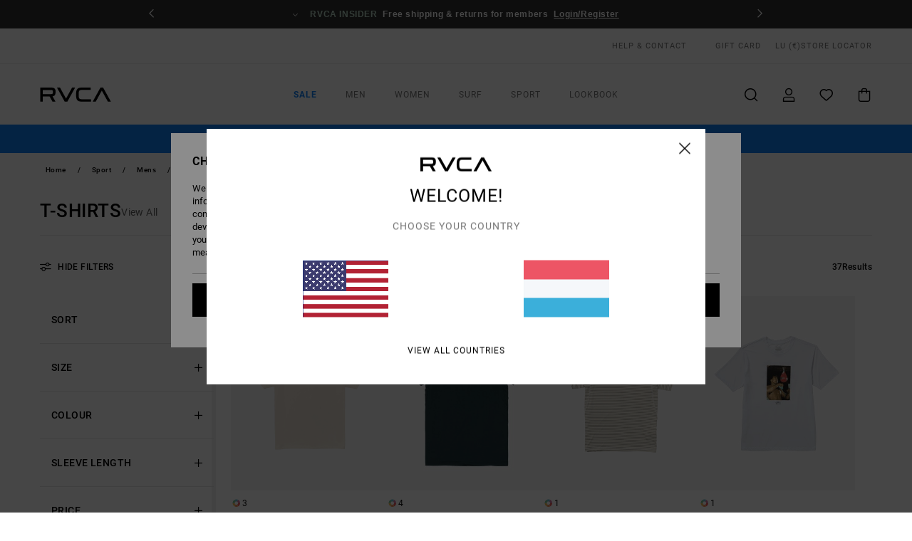

--- FILE ---
content_type: text/html;charset=UTF-8
request_url: https://www.rvca.lu/sport-mens-tops/
body_size: 47624
content:
<!DOCTYPE html>





<html lang="lb" class="no-js rv-theme">





































<head>
    

<link rel="preload" as="font" href="https://cdn.napali.app/fonts/RvcaIcons/RvcaIcons.woff2" type="font/woff2" crossorigin>

<link rel="preload" as="font" href="https://cdn.napali.app/fonts/StyleashGlobal/StyleashGlobal.woff2" type="font/woff2" crossorigin>

<link rel="preload" as="font" href="https://cdn.napali.app/fonts/RobotoCondensed/RobotoCondensed-Regular.woff2" type="font/woff2" crossorigin>

<link rel="preload" as="font" href="https://cdn.napali.app/fonts/roboto/roboto-regular.woff2" type="font/woff2" crossorigin>

<link rel="preload" as="font" href="https://cdn.napali.app/fonts/roboto/roboto-light.woff2" type="font/woff2" crossorigin>

<link rel="preload" as="font" href="https://cdn.napali.app/fonts/roboto/roboto-medium.woff2" type="font/woff2" crossorigin>

<link rel="preload" as="font" href="https://cdn.napali.app/fonts/roboto/roboto-bold.woff2" type="font/woff2" crossorigin>





    <title>T-Shirts | RVCA</title>
 







































<link rel="apple-touch-icon" sizes="180x180" href="https://www.rvca.lu/on/demandware.static/Sites-RV-LU-Site/-/default/dwe63244dd/images/favicons/apple-icon-180x180.png">
<link rel="icon" type="image/png" sizes="32x32" href="https://www.rvca.lu/on/demandware.static/Sites-RV-LU-Site/-/default/dw6b8c4949/images/favicons/favicon-32x32.png">
<link rel="icon" type="image/png" sizes="16x16" href="https://www.rvca.lu/on/demandware.static/Sites-RV-LU-Site/-/default/dw1923c060/images/favicons/favicon-16x16.png">
<link rel="manifest" crossorigin="use-credentials" href="/on/demandware.store/Sites-RV-LU-Site/lb_LU/Page-ManifestJson">
<link rel="mask-icon" href="https://www.rvca.lu/on/demandware.static/Sites-RV-LU-Site/-/default/dw8f0c9b91/images/favicons/safari-pinned-tab.svg" color="#000000">
<meta name="msapplication-TileColor" content="#ffffff">
<meta name="msapplication-TileImage" content="https://www.rvca.lu/on/demandware.static/Sites-RV-LU-Site/-/default/dw7b5e4739/images/favicons/ms-icon-150x150.png">
<meta name="theme-color" content="#ffffff">



<meta name="viewport" content="width=device-width, initial-scale=1, maximum-scale=1.0, user-scalable=no" />


















    

    
        
            <link rel="alternate" hreflang="de-AT" href="https://www.rvca.at/sport-herren-tshirts/" />
        
    
        
            <link rel="alternate" hreflang="fr-BE" href="https://www.rvca-store.be/sport-homme-tshirts/" />
        
    
        
            <link rel="alternate" hreflang="de-CH" href="https://www.rvca-store.ch/sport-herren-tshirts/" />
        
    
        
            <link rel="alternate" hreflang="de-DE" href="https://www.rvca.de/sport-herren-tshirts/" />
        
    
        
            <link rel="alternate" hreflang="da-DK" href="https://www.rvca.dk/sport-herrer-tops/" />
        
    
        
            <link rel="alternate" hreflang="es-ES" href="https://www.rvca.es/deporte-hombre-camisetas/" />
        
    
        
            <link rel="alternate" hreflang="fi-FI" href="https://www.rvca.fi/urheilu-miehet-tops/" />
        
    
        
            <link rel="alternate" hreflang="fr-FR" href="https://www.rvca.fr/sport-homme-tshirts/" />
        
    
        
            <link rel="alternate" hreflang="en-GB" href="https://www.rvca.co.uk/sport-mens-tops/" />
        
    
        
            <link rel="alternate" hreflang="en-IE" href="https://www.rvca.ie/sport-mens-tops/" />
        
    
        
            <link rel="alternate" hreflang="it-IT" href="https://www.rvca.it/sport-uomo-t-shirt/" />
        
    
        
            <link rel="alternate" hreflang="lb-LU" href="https://www.rvca.lu/sport-mens-tops/" />
        
    
        
            <link rel="alternate" hreflang="pt-PT" href="https://www.rvca.pt/desporto-homem-tops/" />
        
    
        
            <link rel="alternate" hreflang="sv-SE" href="https://www.rvca.se/sport-man-tops/" />
        
    




    
    



    <meta property="fb:app_id" content="154989654683657"/>





    

    <meta property="og:title" content="T-Shirts" />
    
    <meta property="og:image" content="https://images.napali.app/global/rvca-products/all/default/medium-large/23ms011502_rvca,f_cer_frt1.jpg" />
    




<meta http-equiv="content-type" content="text/html; charset=UTF-8" />







    
    
    
    <!--
    xIsPathInfo: /sport-mens-tops/
    NonSEOPathInfoPart: /Sites-RV-LU-Site
    NonSEOParametersActive: false
    -->

    
        
        
    





    
    



<script>
    (function(w,d,u){w.readyQ=[];w.bindReadyQ=[];function p(x,y){if(x=="ready"){w.bindReadyQ.push(y);}else{w.readyQ.push(x);}};var a={ready:p,bind:p};w.$=w.jQuery=function(f){if(f===d||f===u){return a}else{p(f)}}})(window,document)
</script>



<script>
    var dw_image_path="https://www.rvca.lu/on/demandware.static/Sites-RV-LU-Site/-/lb_LU/v1768956937169/images/";
    var dw_css_compiled_path="https://www.rvca.lu/on/demandware.static/Sites-RV-LU-Site/-/lb_LU/v1768956937169/css/compiled/";
    var dw_css_path="https://www.rvca.lu/on/demandware.static/Sites-RV-LU-Site/-/lb_LU/v1768956937169/css/";
    var dw_js_path="https://www.rvca.lu/on/demandware.static/Sites-RV-LU-Site/-/lb_LU/v1768956937169/js/";
    var dw_lib_path="https://www.rvca.lu/on/demandware.static/Sites-RV-LU-Site/-/lb_LU/v1768956937169/lib/";
    var deffered_css_files= [];
    var deffered_js_files= [];
</script>



<script src="https://www.rvca.lu/on/demandware.static/Sites-RV-LU-Site/-/lb_LU/v1768956937169/lib/jquery/js/jquery/jquery-1.7.2.min.js"></script>




    <script async src="https://www.google.com/recaptcha/api.js?render=6LfTdaMhAAAAAEBGZOrngGsPM5u4o_M_dc9deYX3"></script>








    

<link href="https://www.rvca.lu/on/demandware.static/Sites-RV-LU-Site/-/lb_LU/v1768956937169/css/compiled/global_generated.css" rel="stylesheet" type="text/css" />




<script  type="text/javascript" src="https://www.rvca.lu/on/demandware.static/Sites-RV-LU-Site/-/lb_LU/v1768956937169/js/global_head.js"></script>




    
    
    
    
    
    
    
    

    



    
    
    
        <script type="text/javascript">
            var utag_core_data = {"customer_groups":["Everyone","Unregistered","Unregistered-vp-excl"],"cart_quantity_array":[],"order_loyalty_or_promocode":[],"order_loyalty_or_promotionID":[],"order_loyalty_or_exp":[],"order_loyalty_or_type":[],"page_categories":["sport","men","tops"],"page_en_site_section":"sport:men:tops","page_pagename":"sport:men:tops:product list","page_type":"category_plp","event_name":"plp_view","product_promotion_id":[],"search_results":"37","site_brand":"rv","site_country":"lu","site_currency_code":"EUR","site_language":"lb","site_region":"europe","site_type":"ecommerce","visit_authentication_status":"anonymous","page_site_section_new":"sport","page_site_section1_new":"men","page_site_section2_new":"tops","page_browsing_category_id":"sport_men_tops","product_id":[],"product_qty":[],"product_gross":[],"product_net":[],"product_discount":[],"product_md_displayed":[],"product_material":[],"product_mkd":[],"product_msrp":[],"product_season":[],"product_title":[],"product_category":[],"product_brand":[],"product_gender":[],"product_color":[],"product_size":[],"product_attributes":[],"product_restriction":[],"pdp_product_flag":[],"cart_amount_ttc":"0.00"};
            var htag_data = {"product_attributes":[]};
            var utag_data = typeof utag_data !== 'undefined' ? Object.assign(utag_core_data, utag_data) : utag_core_data;
            var tlm_session = {};
            var tlm_events = {};

            if (typeof res_analytics != 'undefined') {
                if (res_analytics.site_version && typeof utag_data !== 'undefined') {
                    utag_data.site_responsive_version = 'responsive:'+res_analytics.site_version;
                }
            }

            // post page display utag processing
            try {

                if (typeof globalTms !== 'undefined') {
                    globalTms.addPhotoVideo();
                } else {
                    // well, we can wait...
                    document.addEventListener('brd-tms-before-page', function () {
                        globalTms.addPhotoVideo();
                    })
                }

                // category_nb_material
                if ($('#productssearchresult').length) {
                    utag_data.category_nb_material = ''+$('#productssearchresult .isproductgrid .producttile').length;
                }
                //page_filter_criteria
                if (typeof getCurrentRefinements === 'function') {
                    var gtm_curref = getCurrentRefinements();
                    for (i in gtm_curref) {
                        if (typeof (gtm_curref[i]) == 'object') {
                            var _name = gtm_curref[i].name;
                            var _values = gtm_curref[i].values.split("%7C");
                            if (_values.length > 0) {
                                var _final_value = '';
                                for (var j = 0; j < _values.length; j++) {
                                    if (j != 0) _final_value += ';'
                                    _final_value += _values[j];
                                }
                                if (typeof utag_data.page_filter_criteria === 'undefined') utag_data.page_filter_criteria = '';
                                if (utag_data.page_filter_criteria.length > 0) utag_data.page_filter_criteria += "|";
                                utag_data.page_filter_criteria += _name.replace("refinementColor", "color") + ":" + _final_value;
                            }
                        }
                    }
                }
            } catch(e) {/* console.log('tealium: ',e) */}

        </script>
        
    




<script src="//tags.tiqcdn.com/utag/quiksilver/emea-core/prod/utag.sync.js"></script>










<meta http-equiv="X-UA-Compatible" content="IE=edge,chrome=1" />


<script type="text/javascript">//<!--
/* <![CDATA[ (head-active_data.js) */
var dw = (window.dw || {});
dw.ac = {
    _analytics: null,
    _events: [],
    _category: "",
    _searchData: "",
    _anact: "",
    _anact_nohit_tag: "",
    _analytics_enabled: "true",
    _timeZone: "Europe/Paris",
    _capture: function(configs) {
        if (Object.prototype.toString.call(configs) === "[object Array]") {
            configs.forEach(captureObject);
            return;
        }
        dw.ac._events.push(configs);
    },
	capture: function() { 
		dw.ac._capture(arguments);
		// send to CQ as well:
		if (window.CQuotient) {
			window.CQuotient.trackEventsFromAC(arguments);
		}
	},
    EV_PRD_SEARCHHIT: "searchhit",
    EV_PRD_DETAIL: "detail",
    EV_PRD_RECOMMENDATION: "recommendation",
    EV_PRD_SETPRODUCT: "setproduct",
    applyContext: function(context) {
        if (typeof context === "object" && context.hasOwnProperty("category")) {
        	dw.ac._category = context.category;
        }
        if (typeof context === "object" && context.hasOwnProperty("searchData")) {
        	dw.ac._searchData = context.searchData;
        }
    },
    setDWAnalytics: function(analytics) {
        dw.ac._analytics = analytics;
    },
    eventsIsEmpty: function() {
        return 0 == dw.ac._events.length;
    }
};
/* ]]> */
// -->
</script>
<script type="text/javascript">//<!--
/* <![CDATA[ (head-cquotient.js) */
var CQuotient = window.CQuotient = {};
CQuotient.clientId = 'bcxt-RV-LU';
CQuotient.realm = 'BCXT';
CQuotient.siteId = 'RV-LU';
CQuotient.instanceType = 'prd';
CQuotient.locale = 'lb_LU';
CQuotient.fbPixelId = '__UNKNOWN__';
CQuotient.activities = [];
CQuotient.cqcid='';
CQuotient.cquid='';
CQuotient.cqeid='';
CQuotient.cqlid='';
CQuotient.apiHost='api.cquotient.com';
/* Turn this on to test against Staging Einstein */
/* CQuotient.useTest= true; */
CQuotient.useTest = ('true' === 'false');
CQuotient.initFromCookies = function () {
	var ca = document.cookie.split(';');
	for(var i=0;i < ca.length;i++) {
	  var c = ca[i];
	  while (c.charAt(0)==' ') c = c.substring(1,c.length);
	  if (c.indexOf('cqcid=') == 0) {
		CQuotient.cqcid=c.substring('cqcid='.length,c.length);
	  } else if (c.indexOf('cquid=') == 0) {
		  var value = c.substring('cquid='.length,c.length);
		  if (value) {
		  	var split_value = value.split("|", 3);
		  	if (split_value.length > 0) {
			  CQuotient.cquid=split_value[0];
		  	}
		  	if (split_value.length > 1) {
			  CQuotient.cqeid=split_value[1];
		  	}
		  	if (split_value.length > 2) {
			  CQuotient.cqlid=split_value[2];
		  	}
		  }
	  }
	}
}
CQuotient.getCQCookieId = function () {
	if(window.CQuotient.cqcid == '')
		window.CQuotient.initFromCookies();
	return window.CQuotient.cqcid;
};
CQuotient.getCQUserId = function () {
	if(window.CQuotient.cquid == '')
		window.CQuotient.initFromCookies();
	return window.CQuotient.cquid;
};
CQuotient.getCQHashedEmail = function () {
	if(window.CQuotient.cqeid == '')
		window.CQuotient.initFromCookies();
	return window.CQuotient.cqeid;
};
CQuotient.getCQHashedLogin = function () {
	if(window.CQuotient.cqlid == '')
		window.CQuotient.initFromCookies();
	return window.CQuotient.cqlid;
};
CQuotient.trackEventsFromAC = function (/* Object or Array */ events) {
try {
	if (Object.prototype.toString.call(events) === "[object Array]") {
		events.forEach(_trackASingleCQEvent);
	} else {
		CQuotient._trackASingleCQEvent(events);
	}
} catch(err) {}
};
CQuotient._trackASingleCQEvent = function ( /* Object */ event) {
	if (event && event.id) {
		if (event.type === dw.ac.EV_PRD_DETAIL) {
			CQuotient.trackViewProduct( {id:'', alt_id: event.id, type: 'raw_sku'} );
		} // not handling the other dw.ac.* events currently
	}
};
CQuotient.trackViewProduct = function(/* Object */ cqParamData){
	var cq_params = {};
	cq_params.cookieId = CQuotient.getCQCookieId();
	cq_params.userId = CQuotient.getCQUserId();
	cq_params.emailId = CQuotient.getCQHashedEmail();
	cq_params.loginId = CQuotient.getCQHashedLogin();
	cq_params.product = cqParamData.product;
	cq_params.realm = cqParamData.realm;
	cq_params.siteId = cqParamData.siteId;
	cq_params.instanceType = cqParamData.instanceType;
	cq_params.locale = CQuotient.locale;
	
	if(CQuotient.sendActivity) {
		CQuotient.sendActivity(CQuotient.clientId, 'viewProduct', cq_params);
	} else {
		CQuotient.activities.push({activityType: 'viewProduct', parameters: cq_params});
	}
};
/* ]]> */
// -->
</script>
<!-- Demandware Apple Pay -->

<style type="text/css">ISAPPLEPAY{display:inline}.dw-apple-pay-button,.dw-apple-pay-button:hover,.dw-apple-pay-button:active{background-color:black;background-image:-webkit-named-image(apple-pay-logo-white);background-position:50% 50%;background-repeat:no-repeat;background-size:75% 60%;border-radius:5px;border:1px solid black;box-sizing:border-box;margin:5px auto;min-height:30px;min-width:100px;padding:0}
.dw-apple-pay-button:after{content:'Apple Pay';visibility:hidden}.dw-apple-pay-button.dw-apple-pay-logo-white{background-color:white;border-color:white;background-image:-webkit-named-image(apple-pay-logo-black);color:black}.dw-apple-pay-button.dw-apple-pay-logo-white.dw-apple-pay-border{border-color:black}</style>




    

    
        
    
    
    
    <link rel="canonical" href="https://www.rvca.lu/sport-mens-tops/" />

    

    
    


    


</head>


<body class="pt_productsearchresult   ">
    <div class="page-content ">
        
    <script>
	var tlm_account = 'quiksilver'
    	,tlm_profile = 'emea-core'
    	,tlm_env = 'prod'
    	,tlm_url = '//tags.tiqcdn.com/utag/'+tlm_account+'/'+tlm_profile+'/'+tlm_env+'/utag.js'
    	,gtms_url = 'https://www.rvca.lu/on/demandware.static/Sites-RV-LU-Site/-/lb_LU/v1768956937169/js/globalTms.js'
    	,loadGlobalTms = function(){
    		a=gtms_url;b=document;c='script';d=b.createElement(c);
    		d.src=a;d.type='text/java'+c;d.async=1;
    		a=b.getElementsByTagName(c)[0];a.parentNode.insertBefore(d,a);
   		}
   		;
	
	(function(a,b,c,d){
    a=tlm_url;b=document;c='script';d=b.createElement(c);
    d.onload=loadGlobalTms();d.src=a;d.type='text/java'+c;d.async=1;
    a=b.getElementsByTagName(c)[0];a.parentNode.insertBefore(d,a);
   	})();
</script>




        



        
        


<a tabindex="1" id="" class="screen-reader-text" href="#productresultarea">Skip to products grid selection</a>

        



        <header class="r-h-container" id="top-header">
    






<link rel="preload" href="//cdn.napali.app/static/RV/default/category-assets/experiences/recurring/ticker/css/r-bo-ticker.min.css" as="style" onload="this.onload=null;this.rel='stylesheet'">
<noscript>
    <link rel="stylesheet" href="//cdn.napali.app/static/RV/default/category-assets/experiences/recurring/ticker/css/r-bo-ticker.min.css">
</noscript>
<script async defer src="//cdn.napali.app/static/RV/default/category-assets/experiences/recurring/ticker/js/r-bo-ticker.min.js"></script>



<div id="r-bo-ticker-top-container">
    <article class="r-bo-ticker">
        <div class="header_background"></div>
        <div class="opacity_filter"></div>
        <div class="r-bo-ticker-container">
            <div class="slides-container my-unslider--ticker" id="slider">
                <ul>
                    
	 


	



    <div class="slot-item slot-item-ticker-header" data-sid="ticker-header">
        
            
            





    
	
	<div class="contentasset addimgalt contentasset-ticker-header-op-2" data-cid="ticker-header-op-2" data-content-title="Giveaway">
		<!-- dwMarker="content" dwContentID="b0d17fe067e72402a0cfb0512b" -->
		
			<li class="content">
    <div class="content-container">
        <div class="content-left" data-description="Step%20into%20the%20world%20of%20RVCA%20%E2%80%94%20Win%20a%20Year%20of%20RVCA%20T-shirts%20and%20represent%20a%20brand%20that%20celebrates%20artists%2C%20athletes%2C%20subcultures%2C%20and%20true%20creative%20expression.">
            <!-- <span class="arrow-down"></span> -->
            <span class="icon-ico_arrow_down arrow-down"></span>
            <span class="emoji"></span>
            <h4 class="title" style="color: #ed8be8" data-color="#ed8be8">GIVEAWAY</h4>
            <p class="sub-title">Win a Year of T-shirts</p>
        </div>
        
            
                <a class="cta" href="https://www.rvca.lu/contest-1/#?intcmp=rvca_ticker-giveaway_winayearoftees2026">Enter now</a>
            
        
    </div>
</li>
		
	</div>


        
            
            





    
	
	<div class="contentasset addimgalt contentasset-ticker-header-everyone-shipping" data-cid="ticker-header-everyone-shipping" data-content-title="Free shipping &amp; returns for everyone - RVCA insider">
		<!-- dwMarker="content" dwContentID="902a6d89abbe279bf9f35f8fb2" -->
		
			<li class="content">
    <div class="content-container">
        <div class="content-left" data-description="Standard%20delivery%2C%20pick-up%20point.%0AFree%20for%20members.%0A%3Cbr%3E%3Cbr%3E%0AReturns%20within%2030%20days.%20%0A%20Free%20for%20members.">
            <!-- <span class="arrow-down"></span> -->
            <span class="icon-ico_arrow_down arrow-down"></span>
            <span class="emoji"></span>
            <h4 class="title" style="color: #b8d6c5" data-color="#b8d6c5">RVCA INSIDER</h4>
            <p class="sub-title">Free shipping & returns for members</p>
        </div>
        
            
                <span class="cta login-register-popup-link widget_tms" data-eventmediacontext="header-ticker-register" data-link_data="header-ticker-register" data-link_event="event_media">Login/Register</span>
            
        
    </div>
</li>
		
	</div>


        
    </div>
 
	
                </ul>
                <div class="slides-container-arrow-shadow-left"></div>
                <div class="slides-container-arrow-shadow-right"></div>
                <div class="slides-container-arrow-left"><span class="icon-ico_arrow_left"></span></div>
                <div class="slides-container-arrow-right"><span class="icon-ico_arrow_right"></span></div>
            </div>
        </div>
        <div class="info-panel" style="display: none;">
            <ul class="info-panel-content"></ul>
            <div class="close"></div>
        </div>
    </article>
</div>

    <div class="r-th-container">
        <div class="r-th-content">
            <div class="r-th-menu-links r-th-menu-links-left">
                
	 


	



    <div class="slot-item slot-item-top-header-link1" data-sid="top-header-link1">
        
            
            





    
	
	<div class="contentasset addimgalt contentasset-header_helpcontact" data-cid="header_helpcontact" data-content-title="header_helpcontact">
		<!-- dwMarker="content" dwContentID="d501f75546f7419614a69c00fc" -->
		
			<button class="r-bh-panel-action r-th-help" aria-haspopup="true" data-title="Help & Contact" title="Help & Contact"
                aria-label="Help & Contact">
HELP & CONTACT
 </button>
		
	</div>


        
    </div>
 
	
                
	 


	


    
        <a  href="https://www.rvca.lu/gift-card-landing.html" style="margin-left: 4rem;">Gift Card</a>
    
 
	
                
	 

	

                

<div class="r-country-selector-wrapper">
    <div class="r-country-selector-inner">
        <span class="r-bh-panel-action r-th-country-selector-popup" data-template-title="Select Country" aria-haspopup="true" data-title="Region and language settings" title="Region and language settings" aria-label="Region and language settings">
            LU
            (&euro;)
        </span>

        <div class="r-country-selector-template"></div>
    </div>
</div>

            </div>

            <div class="r-th-menu-links r-th-menu-links-right">
                
	 


	


    
        <span data-href="https://www.rvca.lu/stores" class="href-js obflk">Store Locator</span>
    
 
	
                
	 

	
                
	 

	
            </div>
        </div>
    </div>

    <div class="r-bh-container">
        <div class="r-bh-content">
            







































<div class="r-bh-logo RV">
    <span data-href="https://www.rvca.lu/" class="obflk href-js" title="RVCA" aria-label="RVCA">
        <!-- aid: header-logo -->









    
	
	<div class="contentasset addimgalt contentasset-header-logo" data-cid="header-logo" data-content-title="header-logo">
		<!-- dwMarker="content" dwContentID="53276f1267f7739dbf6a898416" -->
		
			<p><img alt="" src="https://www.rvca.lu/on/demandware.static/-/Sites-RV-FR-Library/lb_LU/v1768956937169/header/rvca-logo.svg" width="93" /></p>
		
	</div>


<!-- end: header-logo -->

    </span>
</div>

<div class="r-bh-nav">
    <div class="r-bh-nav-open">
        <button class="r-bh-btn r-bh-navbtn"></button>
    </div>

    <div class="r-bh-slide">
        <div class="r-bh-nav-close">
            <button class="r-bh-btn r-bh-navbtn"></button>
        </div>

        <div class="r-bh-nav-current-state">
            <span class="r-bh-nav-current-category"></span>
        </div>

        <div class="r-bh-searchcontainer">
    <form role="search" action="/search" name="einsteinSearch" class="ajaxSubmit">
        
        <div class="r-bh-search--input-container">
            <input class="r-bh-search--input" name="r-bh-search--input" type="text" autocomplete="off" aria-label="Search" aria-expanded="true" placeholder="Search">
            <div class="r-bh-search--input-reset">Reset</div>
            <div class="r-bh-search--input-close"></div>
        </div>
    </form>
</div>

        <div class="r-bh-menu">
            <nav class="r-bh-menu-scrollbar">
                
                    <ul class="r-bh-navitems r-bh-navlevel1 r-bh-translate-0">
                        
                            

                            <li class="r-bh-navitem">
                                
                                    <a href="https://www.rvca.lu/sale/" class="r-bh-navlink r-bh-navfold r-bh-navlinklevel1" aria-haspopup="true" aria-expanded="false" target="_self" aria-controls="aria-control-sale">
                                        Sale
                                    </a>
                                

                                






  



    <div class="r-bh-navitems r-bh-navlevel2" aria-hidden="true" id="aria-control-sale">

        
        

        

            

            

            

                

                <ul class="r-bh-column">
                    <li class="r-bh-navitem" data-test="8" data-retest="17">
                        
                            <a href="https://www.rvca.lu/sale-mens/" class="r-bh-navlink r-bh-navfold" aria-haspopup="true" aria-expanded="false" aria-controls="aria-control-sale_men">
                                Mens Sale
                            </a>
                        

                        <div class="r-bh-navitems r-bh-navlevel3" aria-hidden="true" id="aria-control-sale_men">
                            <ul class="r-bh-navitems-group">
                                
                                    <li class="r-bh-navitem">

                                        

                                        
                                            <a href="https://www.rvca.lu/sale-mens/" class="r-bh-navlink  r-bh-navlink--viewall " aria-haspopup="false" aria-expanded="false" aria-controls="aria-control-sale_men_all">
                                                View All
                                            </a>
                                        
                                    </li>
                                
                                    <li class="r-bh-navitem">

                                        

                                        
                                            <a href="https://www.rvca.lu/sale-mens-tshirts/" class="r-bh-navlink  " aria-haspopup="false" aria-expanded="false" aria-controls="aria-control-sale_men_tshirts">
                                                Tshirts
                                            </a>
                                        
                                    </li>
                                
                                    <li class="r-bh-navitem">

                                        

                                        
                                            <a href="https://www.rvca.lu/sale-mens-shirts/" class="r-bh-navlink  " aria-haspopup="false" aria-expanded="false" aria-controls="aria-control-sale_men_shirts">
                                                Shirts
                                            </a>
                                        
                                    </li>
                                
                                    <li class="r-bh-navitem">

                                        

                                        
                                            <a href="https://www.rvca.lu/sale-mens-boardshorts/" class="r-bh-navlink  " aria-haspopup="false" aria-expanded="false" aria-controls="aria-control-sale_men_boardshorts">
                                                Shorts / Boardshorts
                                            </a>
                                        
                                    </li>
                                
                                    <li class="r-bh-navitem">

                                        

                                        
                                            <a href="https://www.rvca.lu/sale-mens-sweatshirts/" class="r-bh-navlink  " aria-haspopup="false" aria-expanded="false" aria-controls="aria-control-sale_men_sweatshirts">
                                                Hoodies / Fleece
                                            </a>
                                        
                                    </li>
                                
                                    <li class="r-bh-navitem">

                                        

                                        
                                            <a href="https://www.rvca.lu/sale-mens-pants/" class="r-bh-navlink  " aria-haspopup="false" aria-expanded="false" aria-controls="aria-control-sale_men_pants">
                                                Trousers / Denim
                                            </a>
                                        
                                    </li>
                                
                                    <li class="r-bh-navitem">

                                        

                                        
                                            <a href="https://www.rvca.lu/sale-mens-jackets/" class="r-bh-navlink  " aria-haspopup="false" aria-expanded="false" aria-controls="aria-control-sale_men_jackets">
                                                Jackets
                                            </a>
                                        
                                    </li>
                                
                                    <li class="r-bh-navitem">

                                        

                                        
                                            <a href="https://www.rvca.lu/sale-mens-accessories/" class="r-bh-navlink  " aria-haspopup="false" aria-expanded="false" aria-controls="aria-control-sale_men_accessories">
                                                Accessories
                                            </a>
                                        
                                    </li>
                                
                            </ul>
                        </div>
                    </li>
                </ul>

            

                

                <ul class="r-bh-column">
                    <li class="r-bh-navitem" data-test="8" data-retest="17">
                        
                            <a href="https://www.rvca.lu/sale-womens/" class="r-bh-navlink r-bh-navfold" aria-haspopup="true" aria-expanded="false" aria-controls="aria-control-sale_women">
                                Womens Sale
                            </a>
                        

                        <div class="r-bh-navitems r-bh-navlevel3" aria-hidden="true" id="aria-control-sale_women">
                            <ul class="r-bh-navitems-group">
                                
                                    <li class="r-bh-navitem">

                                        

                                        
                                            <a href="https://www.rvca.lu/sale-womens/" class="r-bh-navlink  r-bh-navlink--viewall " aria-haspopup="false" aria-expanded="false" aria-controls="aria-control-sale_women_all">
                                                View All
                                            </a>
                                        
                                    </li>
                                
                                    <li class="r-bh-navitem">

                                        

                                        
                                            <a href="https://www.rvca.lu/sale-womens-tops/" class="r-bh-navlink  " aria-haspopup="false" aria-expanded="false" aria-controls="aria-control-sale_women_tops">
                                                Tops / Tees
                                            </a>
                                        
                                    </li>
                                
                                    <li class="r-bh-navitem">

                                        

                                        
                                            <a href="https://www.rvca.lu/sale-womens-dresses/" class="r-bh-navlink  " aria-haspopup="false" aria-expanded="false" aria-controls="aria-control-sale_women_dresses">
                                                Dresses
                                            </a>
                                        
                                    </li>
                                
                                    <li class="r-bh-navitem">

                                        

                                        
                                            <a href="https://www.rvca.lu/sale-womens-swim/" class="r-bh-navlink  " aria-haspopup="false" aria-expanded="false" aria-controls="aria-control-sale_women_swim">
                                                Swim
                                            </a>
                                        
                                    </li>
                                
                                    <li class="r-bh-navitem">

                                        

                                        
                                            <a href="https://www.rvca.lu/sale-womens-sweatshirts/" class="r-bh-navlink  " aria-haspopup="false" aria-expanded="false" aria-controls="aria-control-sale_women_sweatshirts">
                                                Hoodies / Fleece / Sweaters
                                            </a>
                                        
                                    </li>
                                
                                    <li class="r-bh-navitem">

                                        

                                        
                                            <a href="https://www.rvca.lu/sale-womens-bottoms/" class="r-bh-navlink  " aria-haspopup="false" aria-expanded="false" aria-controls="aria-control-sale_women_bottoms">
                                                Bottoms
                                            </a>
                                        
                                    </li>
                                
                                    <li class="r-bh-navitem">

                                        

                                        
                                            <a href="https://www.rvca.lu/sale-womens-jackets/" class="r-bh-navlink  " aria-haspopup="false" aria-expanded="false" aria-controls="aria-control-sale_women_jackets">
                                                Jackets &amp; Coats
                                            </a>
                                        
                                    </li>
                                
                                    <li class="r-bh-navitem">

                                        

                                        
                                            <a href="https://www.rvca.lu/sale-womens-accessories/" class="r-bh-navlink  " aria-haspopup="false" aria-expanded="false" aria-controls="aria-control-sale_women_accessories">
                                                Accessories
                                            </a>
                                        
                                    </li>
                                
                            </ul>
                        </div>
                    </li>
                </ul>

            

                

                <ul class="r-bh-column">
                    <li class="r-bh-navitem" data-test="5" data-retest="17">
                        
                            <a href="https://www.rvca.lu/sale-sport/" class="r-bh-navlink r-bh-navfold" aria-haspopup="true" aria-expanded="false" aria-controls="aria-control-sale_sport">
                                Sport Sale
                            </a>
                        

                        <div class="r-bh-navitems r-bh-navlevel3" aria-hidden="true" id="aria-control-sale_sport">
                            <ul class="r-bh-navitems-group">
                                
                                    <li class="r-bh-navitem">

                                        

                                        
                                            <a href="https://www.rvca.lu/sale-sport-men-tops/" class="r-bh-navlink  " aria-haspopup="false" aria-expanded="false" aria-controls="aria-control-sale_sport_men-tops">
                                                Sport Mens Tops
                                            </a>
                                        
                                    </li>
                                
                                    <li class="r-bh-navitem">

                                        

                                        
                                            <a href="https://www.rvca.lu/sale-sports-men-bottoms/" class="r-bh-navlink  " aria-haspopup="false" aria-expanded="false" aria-controls="aria-control-sale_sport_men-bottoms">
                                                Sport Mens Bottoms
                                            </a>
                                        
                                    </li>
                                
                                    <li class="r-bh-navitem">

                                        

                                        
                                            <a href="https://www.rvca.lu/sale-sport-women-tops/" class="r-bh-navlink  " aria-haspopup="false" aria-expanded="false" aria-controls="aria-control-sale_sport_women-tops">
                                                Sport Womens Tops
                                            </a>
                                        
                                    </li>
                                
                                    <li class="r-bh-navitem">

                                        

                                        
                                            <a href="https://www.rvca.lu/sale-sports-women-bottoms/" class="r-bh-navlink  " aria-haspopup="false" aria-expanded="false" aria-controls="aria-control-sale_sport_women-bottoms">
                                                Sport Women Bottoms
                                            </a>
                                        
                                    </li>
                                
                                    <li class="r-bh-navitem">

                                        

                                        
                                            <a href="https://www.rvca.lu/sale-sport-all/" class="r-bh-navlink  r-bh-navlink--viewall " aria-haspopup="false" aria-expanded="false" aria-controls="aria-control-sale_sport_all">
                                                View All
                                            </a>
                                        
                                    </li>
                                
                            </ul>
                        </div>
                    </li>
                </ul>

            

        

        
        
    </div>


                            </li>
                        
                            

                            <li class="r-bh-navitem">
                                
                                    <a href="https://www.rvca.lu/mens/" class="r-bh-navlink r-bh-navfold r-bh-navlinklevel1" aria-haspopup="true" aria-expanded="false" target="_self" aria-controls="aria-control-men">
                                        Men
                                    </a>
                                

                                






  



    <div class="r-bh-navitems r-bh-navlevel2" aria-hidden="true" id="aria-control-men">

        
        

        

            

            
                <ul class="r-bh-column custom">
                    
                        <li class="r-bh-navitem">
                            
                                <a href="https://www.rvca.lu/mens-collection-new/"
                                   class="r-bh-navlink"
                                   aria-haspopup="false" aria-expanded="false" aria-controls="aria-control-men_alt-sl1">
                                    New Arrivals
                                </a>
                            
                        </li>
                    
                        <li class="r-bh-navitem">
                            
                                <a href="https://www.rvca.lu/surf/"
                                   class="r-bh-navlink"
                                   aria-haspopup="false" aria-expanded="false" aria-controls="aria-control-men_alt-sl3">
                                    Surf
                                </a>
                            
                        </li>
                    
                        <li class="r-bh-navitem">
                            
                                <a href="https://www.rvca.lu/sale-mens/"
                                   class="r-bh-navlink"
                                   aria-haspopup="false" aria-expanded="false" aria-controls="aria-control-men_alt-sl5">
                                    Sale
                                </a>
                            
                        </li>
                    
                </ul>
            

            

                

                <ul class="r-bh-column">
                    <li class="r-bh-navitem" data-test="10" data-retest="17">
                        
                            <a href="https://www.rvca.lu/mens-clothing/" class="r-bh-navlink r-bh-navfold" aria-haspopup="true" aria-expanded="false" aria-controls="aria-control-men_clothing">
                                Clothing
                            </a>
                        

                        <div class="r-bh-navitems r-bh-navlevel3" aria-hidden="true" id="aria-control-men_clothing">
                            <ul class="r-bh-navitems-group">
                                
                                    <li class="r-bh-navitem">

                                        

                                        
                                            <a href="https://www.rvca.lu/mens-clothing/" class="r-bh-navlink  r-bh-navlink--viewall " aria-haspopup="false" aria-expanded="false" aria-controls="aria-control-men_clothing_all">
                                                View All
                                            </a>
                                        
                                    </li>
                                
                                    <li class="r-bh-navitem">

                                        

                                        
                                            <a href="https://www.rvca.lu/mens-jackets/" class="r-bh-navlink  " aria-haspopup="false" aria-expanded="false" aria-controls="aria-control-men_clothing_jackets">
                                                Jackets &amp; Coats
                                            </a>
                                        
                                    </li>
                                
                                    <li class="r-bh-navitem">

                                        

                                        
                                            <a href="https://www.rvca.lu/mens-sweatshirts/" class="r-bh-navlink  r-bh-navfold" aria-haspopup="true" aria-expanded="false" aria-controls="aria-control-men_clothing_sweatshirts">
                                                Hoodies &amp; Sweatshirts
                                            </a>
                                        
                                    </li>
                                
                                    <li class="r-bh-navitem">

                                        

                                        
                                            <a href="https://www.rvca.lu/mens-jeans/" class="r-bh-navlink  r-bh-navfold" aria-haspopup="true" aria-expanded="false" aria-controls="aria-control-men_clothing_jeans">
                                                Jeans
                                            </a>
                                        
                                    </li>
                                
                                    <li class="r-bh-navitem">

                                        

                                        
                                            <a href="https://www.rvca.lu/mens-trousers/" class="r-bh-navlink  r-bh-navfold" aria-haspopup="true" aria-expanded="false" aria-controls="aria-control-men_clothing_pants">
                                                Trousers
                                            </a>
                                        
                                    </li>
                                
                                    <li class="r-bh-navitem">

                                        

                                        
                                            <a href="https://www.rvca.lu/mens-shirts/" class="r-bh-navlink  r-bh-navfold" aria-haspopup="true" aria-expanded="false" aria-controls="aria-control-men_clothing_shirts">
                                                Shirts
                                            </a>
                                        
                                    </li>
                                
                                    <li class="r-bh-navitem">

                                        

                                        
                                            <a href="https://www.rvca.lu/mens-tshirts/" class="r-bh-navlink  " aria-haspopup="false" aria-expanded="false" aria-controls="aria-control-men_clothing_alt1">
                                                T-Shirts
                                            </a>
                                        
                                    </li>
                                
                                    <li class="r-bh-navitem">

                                        

                                        
                                            <a href="https://www.rvca.lu/mens-shorts/" class="r-bh-navlink  r-bh-navfold" aria-haspopup="true" aria-expanded="false" aria-controls="aria-control-men_clothing_shorts">
                                                Shorts
                                            </a>
                                        
                                    </li>
                                
                                    <li class="r-bh-navitem">

                                        

                                        
                                            <a href="https://www.rvca.lu/sport-mens-shorts/" class="r-bh-navlink  " aria-haspopup="false" aria-expanded="false" aria-controls="aria-control-men_clothing_alt2">
                                                Sport Shorts
                                            </a>
                                        
                                    </li>
                                
                                    <li class="r-bh-navitem">

                                        

                                        
                                            <a href="https://www.rvca.lu/mens-boardshorts/" class="r-bh-navlink  " aria-haspopup="false" aria-expanded="false" aria-controls="aria-control-men_clothing_alt3">
                                                Boardshorts
                                            </a>
                                        
                                    </li>
                                
                            </ul>
                        </div>
                    </li>
                </ul>

            

                

                <ul class="r-bh-column">
                    <li class="r-bh-navitem" data-test="7" data-retest="17">
                        
                            <a href="https://www.rvca.lu/mens-tshirts/" class="r-bh-navlink r-bh-navfold" aria-haspopup="true" aria-expanded="false" aria-controls="aria-control-men_clothing_tshirts">
                                T-Shirts
                            </a>
                        

                        <div class="r-bh-navitems r-bh-navlevel3" aria-hidden="true" id="aria-control-men_clothing_tshirts">
                            <ul class="r-bh-navitems-group">
                                
                                    <li class="r-bh-navitem">

                                        

                                        
                                            <a href="https://www.rvca.lu/mens-tshirts/" class="r-bh-navlink  r-bh-navlink--viewall " aria-haspopup="false" aria-expanded="false" aria-controls="aria-control-men_clothing_tshirts_all">
                                                View All
                                            </a>
                                        
                                    </li>
                                
                                    <li class="r-bh-navitem">

                                        

                                        
                                            <a href="https://www.rvca.lu/mens-tank-tops/" class="r-bh-navlink  " aria-haspopup="false" aria-expanded="false" aria-controls="aria-control-men_clothing_tshirts_tanks">
                                                Tank Tops
                                            </a>
                                        
                                    </li>
                                
                                    <li class="r-bh-navitem">

                                        

                                        
                                            <a href="https://www.rvca.lu/mens-tshirts-short-sleeves/" class="r-bh-navlink  " aria-haspopup="false" aria-expanded="false" aria-controls="aria-control-men_clothing_tshirts_short-sleeves">
                                                Short Sleeves
                                            </a>
                                        
                                    </li>
                                
                                    <li class="r-bh-navitem">

                                        

                                        
                                            <a href="https://www.rvca.lu/mens-tshirts-long-sleeves/" class="r-bh-navlink  " aria-haspopup="false" aria-expanded="false" aria-controls="aria-control-men_clothing_tshirts_long-sleeves">
                                                Long Sleeves
                                            </a>
                                        
                                    </li>
                                
                                    <li class="r-bh-navitem">

                                        

                                        
                                            <a href="https://www.rvca.lu/sport-mens-tops/" class="r-bh-navlink  " aria-haspopup="false" aria-expanded="false" aria-controls="aria-control-men_clothing_tshirts_alt1">
                                                Sport T-Shirts
                                            </a>
                                        
                                    </li>
                                
                                    <li class="r-bh-navitem">

                                        

                                        
                                            <a href="https://www.rvca.lu/mens-tshirts-graphics/" class="r-bh-navlink  " aria-haspopup="false" aria-expanded="false" aria-controls="aria-control-men_clothing_tshirts_print">
                                                Art T-Shirts
                                            </a>
                                        
                                    </li>
                                
                                    <li class="r-bh-navitem">

                                        

                                        
                                            <a href="https://www.rvca.lu/mens-tshirts-logo/" class="r-bh-navlink  " aria-haspopup="false" aria-expanded="false" aria-controls="aria-control-men_clothing_tshirts_logo">
                                                Logo T-Shirts
                                            </a>
                                        
                                    </li>
                                
                            </ul>
                        </div>
                    </li>
                </ul>

            

                

                <ul class="r-bh-column">
                    <li class="r-bh-navitem" data-test="5" data-retest="17">
                        
                            <a href="https://www.rvca.lu/mens-accessories/" class="r-bh-navlink r-bh-navfold" aria-haspopup="true" aria-expanded="false" aria-controls="aria-control-men_accessories">
                                Accessories
                            </a>
                        

                        <div class="r-bh-navitems r-bh-navlevel3" aria-hidden="true" id="aria-control-men_accessories">
                            <ul class="r-bh-navitems-group">
                                
                                    <li class="r-bh-navitem">

                                        

                                        
                                            <a href="https://www.rvca.lu/mens-accessories/" class="r-bh-navlink  r-bh-navlink--viewall " aria-haspopup="false" aria-expanded="false" aria-controls="aria-control-men_accessories_all">
                                                View All
                                            </a>
                                        
                                    </li>
                                
                                    <li class="r-bh-navitem">

                                        

                                        
                                            <a href="https://www.rvca.lu/mens-bags/" class="r-bh-navlink  " aria-haspopup="false" aria-expanded="false" aria-controls="aria-control-men_accessories_bags">
                                                Backpacks &amp; Bags
                                            </a>
                                        
                                    </li>
                                
                                    <li class="r-bh-navitem">

                                        

                                        
                                            <a href="https://www.rvca.lu/mens-beanies/" class="r-bh-navlink  " aria-haspopup="false" aria-expanded="false" aria-controls="aria-control-men_accessories_beanies">
                                                Beanies
                                            </a>
                                        
                                    </li>
                                
                                    <li class="r-bh-navitem">

                                        

                                        
                                            <a href="https://www.rvca.lu/mens-hats/" class="r-bh-navlink  " aria-haspopup="false" aria-expanded="false" aria-controls="aria-control-men_accessories_hats">
                                                Hats &amp; Caps
                                            </a>
                                        
                                    </li>
                                
                                    <li class="r-bh-navitem">

                                        

                                        
                                            <a href="https://www.rvca.lu/mens-accessories-other/" class="r-bh-navlink  " aria-haspopup="false" aria-expanded="false" aria-controls="aria-control-men_accessories_misc">
                                                Other Accessories
                                            </a>
                                        
                                    </li>
                                
                            </ul>
                        </div>
                    </li>
                </ul>

            

                

                <ul class="r-bh-column">
                    <li class="r-bh-navitem" data-test="7" data-retest="17">
                        
                            <a href="https://www.rvca.lu/mens-collection/" class="r-bh-navlink r-bh-navfold" aria-haspopup="true" aria-expanded="false" aria-controls="aria-control-men_collection">
                                Collections
                            </a>
                        

                        <div class="r-bh-navitems r-bh-navlevel3" aria-hidden="true" id="aria-control-men_collection">
                            <ul class="r-bh-navitems-group">
                                
                                    <li class="r-bh-navitem">

                                        

                                        
                                            <a href="https://www.rvca.lu/mens-collection/" class="r-bh-navlink  r-bh-navlink--viewall " aria-haspopup="false" aria-expanded="false" aria-controls="aria-control-men_collection_all">
                                                View All
                                            </a>
                                        
                                    </li>
                                
                                    <li class="r-bh-navitem">

                                        

                                        
                                            <a href="https://www.rvca.lu/mens-collection-new/" class="r-bh-navlink  " aria-haspopup="false" aria-expanded="false" aria-controls="aria-control-men_collection_new">
                                                New Collection
                                            </a>
                                        
                                    </li>
                                
                                    <li class="r-bh-navitem">

                                        

                                        
                                            <a href="https://www.rvca.lu/mens-collection-tarot-series/" class="r-bh-navlink  " aria-haspopup="false" aria-expanded="false" aria-controls="aria-control-men_collection_tarot-series">
                                                Tarot Series
                                            </a>
                                        
                                    </li>
                                
                                    <li class="r-bh-navitem">

                                        

                                        
                                            <a href="https://www.rvca.lu/mens-collection-essentials/" class="r-bh-navlink  " aria-haspopup="false" aria-expanded="false" aria-controls="aria-control-men_collection_recession">
                                                Dayshift - Essentials
                                            </a>
                                        
                                    </li>
                                
                                    <li class="r-bh-navitem">

                                        

                                        
                                            <a href="https://www.rvca.lu/mens-collection-muhammad-ali/" class="r-bh-navlink  " aria-haspopup="false" aria-expanded="false" aria-controls="aria-control-men_collection_muhammad-ali">
                                                Muhammad Ali
                                            </a>
                                        
                                    </li>
                                
                                    <li class="r-bh-navitem">

                                        

                                        
                                            <a href="https://www.rvca.lu/mens-collection-kevin-spanky/" class="r-bh-navlink  " aria-haspopup="false" aria-expanded="false" aria-controls="aria-control-men_collection_kevin-spanky">
                                                Kevin Spanky
                                            </a>
                                        
                                    </li>
                                
                                    <li class="r-bh-navitem">

                                        

                                        
                                            <a href="https://www.rvca.lu/mens-collection-ed-templeton/" class="r-bh-navlink  " aria-haspopup="false" aria-expanded="false" aria-controls="aria-control-men_collection_edtempleton">
                                                Ed Templeton
                                            </a>
                                        
                                    </li>
                                
                            </ul>
                        </div>
                    </li>
                </ul>

            

        

        
        
            <div class="r-bh-column-hl">
                <div class="r-bh-column-hl-image">
                    <p><a href="https://www.rvca.lu/mens-collection-new/#?intcmp=rvca-header-menu-men"><img alt="" loading="lazy" src="https://www.rvca.lu/on/demandware.static/-/Sites-RV-FR-Library/lb_LU/v1768956937169/mega-menu/headermenu-highlight/261_RVCA_Spring_Men_Headermenu.jpg" title="" /></a></p>

<p><u><strong><a href="https://www.rvca.lu/mens-collection-new/#?intcmp=rvca-header-menu-men-cta"><span style="color:#000000;">Shop New Arrivals &gt;&gt; </span></a></strong></u></p>
                </div>
            </div>
        
    </div>


                            </li>
                        
                            

                            <li class="r-bh-navitem">
                                
                                    <a href="https://www.rvca.lu/womens/" class="r-bh-navlink r-bh-navfold r-bh-navlinklevel1" aria-haspopup="true" aria-expanded="false" target="_self" aria-controls="aria-control-women">
                                        Women
                                    </a>
                                

                                






  



    <div class="r-bh-navitems r-bh-navlevel2" aria-hidden="true" id="aria-control-women">

        
        

        

            

            
                <ul class="r-bh-column custom">
                    
                        <li class="r-bh-navitem">
                            
                                <a href="https://www.rvca.lu/womens-collection-new/"
                                   class="r-bh-navlink"
                                   aria-haspopup="false" aria-expanded="false" aria-controls="aria-control-women_alt-sl1">
                                    New Arrivals
                                </a>
                            
                        </li>
                    
                        <li class="r-bh-navitem">
                            
                                <a href="https://www.rvca.lu/sale-womens/"
                                   class="r-bh-navlink"
                                   aria-haspopup="false" aria-expanded="false" aria-controls="aria-control-women_alt-sl4">
                                    Sale
                                </a>
                            
                        </li>
                    
                </ul>
            

            

                

                <ul class="r-bh-column">
                    <li class="r-bh-navitem" data-test="9" data-retest="17">
                        
                            <a href="https://www.rvca.lu/womens-clothing/" class="r-bh-navlink r-bh-navfold" aria-haspopup="true" aria-expanded="false" aria-controls="aria-control-women_clothing">
                                Clothing
                            </a>
                        

                        <div class="r-bh-navitems r-bh-navlevel3" aria-hidden="true" id="aria-control-women_clothing">
                            <ul class="r-bh-navitems-group">
                                
                                    <li class="r-bh-navitem">

                                        

                                        
                                            <a href="https://www.rvca.lu/womens-clothing/" class="r-bh-navlink  r-bh-navlink--viewall " aria-haspopup="false" aria-expanded="false" aria-controls="aria-control-women_clothing_all">
                                                View All
                                            </a>
                                        
                                    </li>
                                
                                    <li class="r-bh-navitem">

                                        

                                        
                                            <a href="https://www.rvca.lu/womens-jackets/" class="r-bh-navlink  " aria-haspopup="false" aria-expanded="false" aria-controls="aria-control-women_clothing_jackets">
                                                Jackets &amp; Coats
                                            </a>
                                        
                                    </li>
                                
                                    <li class="r-bh-navitem">

                                        

                                        
                                            <a href="https://www.rvca.lu/womens-sweaters/" class="r-bh-navlink  " aria-haspopup="false" aria-expanded="false" aria-controls="aria-control-women_clothing_sweaters">
                                                Jumpers
                                            </a>
                                        
                                    </li>
                                
                                    <li class="r-bh-navitem">

                                        

                                        
                                            <a href="https://www.rvca.lu/womens-sweatshirts/" class="r-bh-navlink  " aria-haspopup="false" aria-expanded="false" aria-controls="aria-control-women_clothing_sweatshirts">
                                                Sweatshirts
                                            </a>
                                        
                                    </li>
                                
                                    <li class="r-bh-navitem">

                                        

                                        
                                            <a href="https://www.rvca.lu/womens-trousers/" class="r-bh-navlink  " aria-haspopup="false" aria-expanded="false" aria-controls="aria-control-women_clothing_pants">
                                                Jeans &amp; Trousers
                                            </a>
                                        
                                    </li>
                                
                                    <li class="r-bh-navitem">

                                        

                                        
                                            <a href="https://www.rvca.lu/womens-tops/" class="r-bh-navlink  " aria-haspopup="false" aria-expanded="false" aria-controls="aria-control-women_clothing_tops">
                                                Tops
                                            </a>
                                        
                                    </li>
                                
                                    <li class="r-bh-navitem">

                                        

                                        
                                            <a href="https://www.rvca.lu/womens-tshirts/" class="r-bh-navlink  " aria-haspopup="false" aria-expanded="false" aria-controls="aria-control-women_clothing_tshirts">
                                                T Shirts
                                            </a>
                                        
                                    </li>
                                
                                    <li class="r-bh-navitem">

                                        

                                        
                                            <a href="https://www.rvca.lu/womens-dresses-rompers/" class="r-bh-navlink  r-bh-navfold" aria-haspopup="true" aria-expanded="false" aria-controls="aria-control-women_clothing_dresses-rompers">
                                                Dresses / Rompers
                                            </a>
                                        
                                    </li>
                                
                                    <li class="r-bh-navitem">

                                        

                                        
                                            <a href="https://www.rvca.lu/womens-shorts-skirts/" class="r-bh-navlink  r-bh-navfold" aria-haspopup="true" aria-expanded="false" aria-controls="aria-control-women_clothing_shorts-skirts">
                                                Shorts / Skirts
                                            </a>
                                        
                                    </li>
                                
                            </ul>
                        </div>
                    </li>
                </ul>

            

                

                <ul class="r-bh-column">
                    <li class="r-bh-navitem" data-test="6" data-retest="17">
                        
                            <a href="https://www.rvca.lu/womens-swim/" class="r-bh-navlink r-bh-navfold" aria-haspopup="true" aria-expanded="false" aria-controls="aria-control-women_swim">
                                Swim
                            </a>
                        

                        <div class="r-bh-navitems r-bh-navlevel3" aria-hidden="true" id="aria-control-women_swim">
                            <ul class="r-bh-navitems-group">
                                
                                    <li class="r-bh-navitem">

                                        

                                        
                                            <a href="https://www.rvca.lu/womens-swim/" class="r-bh-navlink  r-bh-navlink--viewall " aria-haspopup="false" aria-expanded="false" aria-controls="aria-control-women_swim_all">
                                                View All
                                            </a>
                                        
                                    </li>
                                
                                    <li class="r-bh-navitem">

                                        

                                        
                                            <a href="https://www.rvca.lu/womens-bikini-top/" class="r-bh-navlink  " aria-haspopup="false" aria-expanded="false" aria-controls="aria-control-women_swim_bikini-top">
                                                Bikini Tops
                                            </a>
                                        
                                    </li>
                                
                                    <li class="r-bh-navitem">

                                        

                                        
                                            <a href="https://www.rvca.lu/womens-bikini-bottom/" class="r-bh-navlink  " aria-haspopup="false" aria-expanded="false" aria-controls="aria-control-women_swim_bikini-bottom">
                                                Bikini Bottoms
                                            </a>
                                        
                                    </li>
                                
                                    <li class="r-bh-navitem">

                                        

                                        
                                            <a href="https://www.rvca.lu/womens-one-piece-swimsuit/" class="r-bh-navlink  " aria-haspopup="false" aria-expanded="false" aria-controls="aria-control-women_swim_one-piece">
                                                One-Piece Swimsuits
                                            </a>
                                        
                                    </li>
                                
                                    <li class="r-bh-navitem">

                                        

                                        
                                            <a href="https://www.rvca.lu/women-swimwear-plain/" class="r-bh-navlink  " aria-haspopup="false" aria-expanded="false" aria-controls="aria-control-women_swim_plain">
                                                Plain Swimwear
                                            </a>
                                        
                                    </li>
                                
                                    <li class="r-bh-navitem">

                                        

                                        
                                            <a href="https://www.rvca.lu/women-swimwear-printed/" class="r-bh-navlink  " aria-haspopup="false" aria-expanded="false" aria-controls="aria-control-women_swim_printed">
                                                Printed Swimwear
                                            </a>
                                        
                                    </li>
                                
                            </ul>
                        </div>
                    </li>
                </ul>

            

                

                <ul class="r-bh-column">
                    <li class="r-bh-navitem" data-test="3" data-retest="17">
                        
                            <a href="https://www.rvca.lu/womens-accessories/" class="r-bh-navlink r-bh-navfold" aria-haspopup="true" aria-expanded="false" aria-controls="aria-control-women_accessories">
                                Accessories
                            </a>
                        

                        <div class="r-bh-navitems r-bh-navlevel3" aria-hidden="true" id="aria-control-women_accessories">
                            <ul class="r-bh-navitems-group">
                                
                                    <li class="r-bh-navitem">

                                        

                                        
                                            <a href="https://www.rvca.lu/womens-accessories/" class="r-bh-navlink  r-bh-navlink--viewall " aria-haspopup="false" aria-expanded="false" aria-controls="aria-control-women_accessories_all">
                                                View All
                                            </a>
                                        
                                    </li>
                                
                                    <li class="r-bh-navitem">

                                        

                                        
                                            <a href="https://www.rvca.lu/womens-caps/" class="r-bh-navlink  " aria-haspopup="false" aria-expanded="false" aria-controls="aria-control-women_accessories_hats">
                                                Hats &amp; Caps
                                            </a>
                                        
                                    </li>
                                
                                    <li class="r-bh-navitem">

                                        

                                        
                                            <a href="https://www.rvca.lu/womens-bags/" class="r-bh-navlink  " aria-haspopup="false" aria-expanded="false" aria-controls="aria-control-women_accessories_bags">
                                                Backpacks &amp; Bags
                                            </a>
                                        
                                    </li>
                                
                            </ul>
                        </div>
                    </li>
                </ul>

            

                

                <ul class="r-bh-column">
                    <li class="r-bh-navitem" data-test="4" data-retest="17">
                        
                            <a href="https://www.rvca.lu/womens-collection/" class="r-bh-navlink r-bh-navfold" aria-haspopup="true" aria-expanded="false" aria-controls="aria-control-women_collection">
                                Collections
                            </a>
                        

                        <div class="r-bh-navitems r-bh-navlevel3" aria-hidden="true" id="aria-control-women_collection">
                            <ul class="r-bh-navitems-group">
                                
                                    <li class="r-bh-navitem">

                                        

                                        
                                            <a href="https://www.rvca.lu/womens-collection/" class="r-bh-navlink  r-bh-navlink--viewall " aria-haspopup="false" aria-expanded="false" aria-controls="aria-control-women_collection_all">
                                                View All
                                            </a>
                                        
                                    </li>
                                
                                    <li class="r-bh-navitem">

                                        

                                        
                                            <a href="https://www.rvca.lu/womens-collection-new/" class="r-bh-navlink  " aria-haspopup="false" aria-expanded="false" aria-controls="aria-control-women_collection_new">
                                                New Arrivals
                                            </a>
                                        
                                    </li>
                                
                                    <li class="r-bh-navitem">

                                        

                                        
                                            <a href="https://www.rvca.lu/womens-collection-tarot-series/" class="r-bh-navlink  " aria-haspopup="false" aria-expanded="false" aria-controls="aria-control-women_collection_tarot-series">
                                                Tarot Series
                                            </a>
                                        
                                    </li>
                                
                                    <li class="r-bh-navitem">

                                        

                                        
                                            <a href="https://www.rvca.lu/womens-collection-essentials/" class="r-bh-navlink  " aria-haspopup="false" aria-expanded="false" aria-controls="aria-control-women_collection_recession">
                                                Dayshift - Essentials
                                            </a>
                                        
                                    </li>
                                
                            </ul>
                        </div>
                    </li>
                </ul>

            

        

        
        
            <div class="r-bh-column-hl">
                <div class="r-bh-column-hl-image">
                    <p><a href="https://www.rvca.lu/womens-collection-new/#?intcmp=rvca-header-menu-women"><img alt="" loading="lazy" src="https://www.rvca.lu/on/demandware.static/-/Sites-RV-FR-Library/lb_LU/v1768956937169/mega-menu/headermenu-highlight/261_RVCA_Spring_Women_Headermenu.jpg" title="" /></a></p>

<p><u><strong><a href="https://www.rvca.lu/womens-collection-new/#?intcmp=rvca-header-menu-women-cta"><span style="color:#000000;">Shop New Arrivals &gt;&gt; </span></a></strong></u></p>
                </div>
            </div>
        
    </div>


                            </li>
                        
                            

                            <li class="r-bh-navitem">
                                
                                    <a href="https://www.rvca.lu/surf/" class="r-bh-navlink r-bh-navfold r-bh-navlinklevel1" aria-haspopup="true" aria-expanded="false" target="_self" aria-controls="aria-control-surf">
                                        Surf
                                    </a>
                                

                                






  




                            </li>
                        
                            

                            <li class="r-bh-navitem">
                                
                                    <a href="https://www.rvca.lu/sport/" class="r-bh-navlink r-bh-navfold r-bh-navlinklevel1" aria-haspopup="true" aria-expanded="false" target="_self" aria-controls="aria-control-sport">
                                        Sport
                                    </a>
                                

                                






  



    <div class="r-bh-navitems r-bh-navlevel2" aria-hidden="true" id="aria-control-sport">

        
        

        

            

            
                <ul class="r-bh-column custom">
                    
                        <li class="r-bh-navitem">
                            
                                <a href="https://www.rvca.lu/sport-collection-mens-new/"
                                   class="r-bh-navlink"
                                   aria-haspopup="false" aria-expanded="false" aria-controls="aria-control-sport_alt-sl1">
                                    New Mens Sport
                                </a>
                            
                        </li>
                    
                        <li class="r-bh-navitem">
                            
                                <a href="https://www.rvca.lu/sport-collection-womens-new/"
                                   class="r-bh-navlink"
                                   aria-haspopup="false" aria-expanded="false" aria-controls="aria-control-sport_alt-sl2">
                                    New Arrivals
                                </a>
                            
                        </li>
                    
                        <li class="r-bh-navitem">
                            
                                <a href="https://www.rvca.lu/mens-wetsuits/"
                                   class="r-bh-navlink"
                                   aria-haspopup="false" aria-expanded="false" aria-controls="aria-control-sport_alt-sl5">
                                    Wetsuits
                                </a>
                            
                        </li>
                    
                        <li class="r-bh-navitem">
                            
                                <a href="https://www.rvca.lu/sale-sport/"
                                   class="r-bh-navlink"
                                   aria-haspopup="false" aria-expanded="false" aria-controls="aria-control-sport_alt-sl3">
                                    Sale
                                </a>
                            
                        </li>
                    
                </ul>
            

            

                

                <ul class="r-bh-column">
                    <li class="r-bh-navitem" data-test="7" data-retest="17">
                        
                            <a href="https://www.rvca.lu/sport-mens/" class="r-bh-navlink r-bh-navfold" aria-haspopup="true" aria-expanded="false" aria-controls="aria-control-sport_men">
                                Mens
                            </a>
                        

                        <div class="r-bh-navitems r-bh-navlevel3" aria-hidden="true" id="aria-control-sport_men">
                            <ul class="r-bh-navitems-group">
                                
                                    <li class="r-bh-navitem">

                                        

                                        
                                            <a href="https://www.rvca.lu/sport-mens/" class="r-bh-navlink  r-bh-navlink--viewall " aria-haspopup="false" aria-expanded="false" aria-controls="aria-control-sport_men_all">
                                                View All
                                            </a>
                                        
                                    </li>
                                
                                    <li class="r-bh-navitem">

                                        

                                        
                                            <a href="https://www.rvca.lu/sport-mens-kimonos/" class="r-bh-navlink  " aria-haspopup="false" aria-expanded="false" aria-controls="aria-control-sport_men_kimonos">
                                                Kimonos
                                            </a>
                                        
                                    </li>
                                
                                    <li class="r-bh-navitem">

                                        

                                        
                                            <a href="https://www.rvca.lu/sport-mens-tops/" class="r-bh-navlink  " aria-haspopup="false" aria-expanded="false" aria-controls="aria-control-sport_men_tops">
                                                T-Shirts
                                            </a>
                                        
                                    </li>
                                
                                    <li class="r-bh-navitem">

                                        

                                        
                                            <a href="https://www.rvca.lu/sport-mens-shorts/" class="r-bh-navlink  " aria-haspopup="false" aria-expanded="false" aria-controls="aria-control-sport_men_shorts">
                                                Shorts
                                            </a>
                                        
                                    </li>
                                
                                    <li class="r-bh-navitem">

                                        

                                        
                                            <a href="https://www.rvca.lu/sport-mens-pants/" class="r-bh-navlink  " aria-haspopup="false" aria-expanded="false" aria-controls="aria-control-sport_men_pants">
                                                Pants
                                            </a>
                                        
                                    </li>
                                
                                    <li class="r-bh-navitem">

                                        

                                        
                                            <a href="https://www.rvca.lu/sport-mens-sweatshirts/" class="r-bh-navlink  " aria-haspopup="false" aria-expanded="false" aria-controls="aria-control-sport_men_sweatshirts">
                                                Hoodies / Fleece
                                            </a>
                                        
                                    </li>
                                
                                    <li class="r-bh-navitem">

                                        

                                        
                                            <a href="https://www.rvca.lu/sport-mens-jackets/" class="r-bh-navlink  " aria-haspopup="false" aria-expanded="false" aria-controls="aria-control-sport_men_jackets">
                                                Jackets
                                            </a>
                                        
                                    </li>
                                
                            </ul>
                        </div>
                    </li>
                </ul>

            

                

                <ul class="r-bh-column">
                    <li class="r-bh-navitem" data-test="3" data-retest="17">
                        
                            <a href="https://www.rvca.lu/sport-womens/" class="r-bh-navlink r-bh-navfold" aria-haspopup="true" aria-expanded="false" aria-controls="aria-control-sport_women">
                                Womens
                            </a>
                        

                        <div class="r-bh-navitems r-bh-navlevel3" aria-hidden="true" id="aria-control-sport_women">
                            <ul class="r-bh-navitems-group">
                                
                                    <li class="r-bh-navitem">

                                        

                                        
                                            <a href="https://www.rvca.lu/sport-womens-tops/" class="r-bh-navlink  " aria-haspopup="false" aria-expanded="false" aria-controls="aria-control-sport_women_tops">
                                                Tops / Tanks
                                            </a>
                                        
                                    </li>
                                
                                    <li class="r-bh-navitem">

                                        

                                        
                                            <a href="https://www.rvca.lu/sport-womens-shorts/" class="r-bh-navlink  " aria-haspopup="false" aria-expanded="false" aria-controls="aria-control-sport_women_shorts">
                                                Shorts
                                            </a>
                                        
                                    </li>
                                
                                    <li class="r-bh-navitem">

                                        

                                        
                                            <a href="https://www.rvca.lu/sport-womens-pants/" class="r-bh-navlink  " aria-haspopup="false" aria-expanded="false" aria-controls="aria-control-sport_women_pants">
                                                Leggings / Pants
                                            </a>
                                        
                                    </li>
                                
                            </ul>
                        </div>
                    </li>
                </ul>

            

                

                <ul class="r-bh-column">
                    <li class="r-bh-navitem" data-test="1" data-retest="17">
                        
                            <a href="https://www.rvca.lu/sport-accessories/" class="r-bh-navlink r-bh-navfold" aria-haspopup="true" aria-expanded="false" aria-controls="aria-control-sport_accessories">
                                Accessories
                            </a>
                        

                        <div class="r-bh-navitems r-bh-navlevel3" aria-hidden="true" id="aria-control-sport_accessories">
                            <ul class="r-bh-navitems-group">
                                
                                    <li class="r-bh-navitem">

                                        

                                        
                                            <a href="https://www.rvca.lu/sport-accessories-other/" class="r-bh-navlink  " aria-haspopup="false" aria-expanded="false" aria-controls="aria-control-sport_accessories_misc">
                                                Other Accessories
                                            </a>
                                        
                                    </li>
                                
                            </ul>
                        </div>
                    </li>
                </ul>

            

                

                <ul class="r-bh-column">
                    <li class="r-bh-navitem" data-test="5" data-retest="17">
                        
                            <a href="https://www.rvca.lu/sport-collections/" class="r-bh-navlink r-bh-navfold" aria-haspopup="true" aria-expanded="false" aria-controls="aria-control-sport_collection">
                                Sport Collections
                            </a>
                        

                        <div class="r-bh-navitems r-bh-navlevel3" aria-hidden="true" id="aria-control-sport_collection">
                            <ul class="r-bh-navitems-group">
                                
                                    <li class="r-bh-navitem">

                                        

                                        
                                            <a href="https://www.rvca.lu/sport-collections/" class="r-bh-navlink  r-bh-navlink--viewall " aria-haspopup="false" aria-expanded="false" aria-controls="aria-control-sport_collection_all">
                                                View all
                                            </a>
                                        
                                    </li>
                                
                                    <li class="r-bh-navitem">

                                        

                                        
                                            <a href="https://www.rvca.lu/mens-collection-muhammad-ali/" class="r-bh-navlink  " aria-haspopup="false" aria-expanded="false" aria-controls="aria-control-sport_collection_alt6">
                                                Muhammad Ali
                                            </a>
                                        
                                    </li>
                                
                                    <li class="r-bh-navitem">

                                        

                                        
                                            <a href="https://www.rvca.lu/collection-sport-yogger/" class="r-bh-navlink  " aria-haspopup="false" aria-expanded="false" aria-controls="aria-control-sport_collection_yogger">
                                                Yogger
                                            </a>
                                        
                                    </li>
                                
                                    <li class="r-bh-navitem">

                                        

                                        
                                            <a href="https://www.rvca.lu/collection-sport-vent-tops/" class="r-bh-navlink  " aria-haspopup="false" aria-expanded="false" aria-controls="aria-control-sport_collection_vent-tops">
                                                Vent Sports
                                            </a>
                                        
                                    </li>
                                
                                    <li class="r-bh-navitem">

                                        

                                        
                                            <a href="https://www.rvca.lu/combat-sport-mma/" class="r-bh-navlink  " aria-haspopup="false" aria-expanded="false" aria-controls="aria-control-sport_collection_technical-mma">
                                                MMA &amp; Combat Sports
                                            </a>
                                        
                                    </li>
                                
                            </ul>
                        </div>
                    </li>
                </ul>

            

        

        
        
            <div class="r-bh-column-hl">
                <div class="r-bh-column-hl-image">
                    <p><a href="https://www.rvca.lu/sport-collection-mens-new/"><img alt="" loading="lazy" src="https://www.rvca.lu/on/demandware.static/-/Sites-RV-FR-Library/lb_LU/v1768956937169/mega-menu/headermenu-highlight/261_RVCA_Spring_Sport-2_Headermenu.jpg" title="" /></a></p>

<p><u><strong><a href="https://www.rvca.lu/sport-collection-mens-new/"><span style="color:#000000;">Shop New Arrivals &gt;&gt; </span></a></strong></u></p>
                </div>
            </div>
        
    </div>


                            </li>
                        
                            

                            <li class="r-bh-navitem">
                                
                                    <a href="https://www.rvca.lu/lookbooks/" class="r-bh-navlink r-bh-navfold r-bh-navlinklevel1" aria-haspopup="true" aria-expanded="false" target="_self" aria-controls="aria-control-lookbook">
                                        Lookbook
                                    </a>
                                

                                






  




                            </li>
                        
                    </ul>
                
            </nav>
        </div>

        <div class="r-bh-menu-bottom-links">
            <a href="https://www.rvca.lu/wishlist" class="wishlist-link" title="Wish list" aria-label="Wish list">Wish list</a>
            
            <span class="wishlist-page-redirect login-register-popup-link widget_tms"
                data-eventmediacontext="wishlist-register"
                data-link_data="wishlist-register"
                data-link_event="event_media"
                title="Wish list"
                aria-label="Wish list">
                Wish list
            </span>
        </div>
    </div>
</div>


            <div class="r-bh-content-right">
                <div class="r-bh-search">
    <button class="r-bh-btn" title="Search" aria-label="Search">Search</button>
</div>
                








































<div class="r-bh-account">

    





































    
    <div class="nl-menu r-th-myaccount app_loyalty_ui">
        <div class="r-bh-myaccount">
            <span id="topHeaderLogin" class="r-bh-btn login-register-popup-link"
                data-eventmediacontext="header-register"
                title="My Account"
                aria-label="My Account">
            </span>
        </div>
    </div>



    
        <div class="r-bh-wishlist">
            
                <span id="wishlistHeaderLink" class="wishlist-page-redirect r-bh-btn login-register-popup-link widget_tms"
                    data-eventmediacontext="wishlist-register"
                    data-link_data="wishlist-register"
                    data-link_event="event_media"
                    title="Wish list"
                    aria-label="Wish list">
                        <span class="r-bh-wishlist-count r-bh-wishlist-count-empty"></span>
                </span>
            
        </div>
    

    
<div class="r-bh-basket widget_jsBasket" data-products="[]" data-carttotal="">
    
        <a tabindex="-1" class="r-bh-btn r-bh-btn-disabled" data-href="https://www.rvca.lu/cart" title="Cart" aria-label="Cart">
            <span class="r-bh-incart r-bh-incart-empty">0</span>
        </a>
    
</div>

</div>

            </div>

            <div class="r-bh-panel">
  <div class="r-bh-panel-title r-bh-panel-titles"></div>
  <div class="r-bh-panel-container">
      <div class="r-bh-panel-wrapper">

      </div>
  </div>
  <div class="r-bh-panel-close" aria-label="Close" title="Close"></div>
</div>

            

<div class="r-bh-search-results-panel">
    <div class="r-bh-search-results-container">
        
        <div class="r-bh-search-results-default">
            
                <div class="r-bh-search-results-shortcuts js-widget js-widget-freeModeHorizontalCarouselDesktop">
                    <span>Trends</span>
                    
	 


	



    <div class="slot-item slot-item-search-panel-default-categories" data-sid="search-panel-default-categories">
        
            
            





    
	
	<div class="contentasset addimgalt contentasset-search-panel-default-categories" data-cid="search-panel-default-categories" data-content-title="search-panel-default-categories">
		<!-- dwMarker="content" dwContentID="6bfb01d4d6969624fbab1e5bd4" -->
		
			<!-- La classe 'new' permet de rajouter un background sur la catégorie et de la faire passer en début de liste -->
<ul class="swiper swiper-container">
    <div class="swiper-wrapper">
        <li class="swiper-slide">
            <a href="https://www.rvca.lu/mens-collection-new/#?intcmp=elt_search-panel_recommended-categories_men-new-arrivals">Men's new arrivals</a>
        </li>

        <li class="swiper-slide">
            <a href="https://www.rvca.lu/womens-collection-new/#?intcmp=elt_search-panel_recommended-categories_women-new-arrivals">Women's new arrivals</a>
        </li>

        <li class="swiper-slide new">
            <a href="https://www.rvca.lu/search?cgid=%27men_clothing_boardshorts#?intcmp=elt_search-panel_recommended-categories_men-boardshorts">Men's Boardshorts</a>
        </li>
        <li class="swiper-slide">
            <a href="https://www.rvca.lu/womens-swim/#?intcmp=elt_search-panel_recommended-categories_women-swim">Women's Swim</a>
        </li>
        <li class="swiper-slide">
            <a href="https://www.rvca.lu/mens-wetsuits/#?intcmp=elt_search-panel_recommended-categories_skateboards">Wetsuits</a>
        </li>
    </div>
</ul>
		
	</div>


        
    </div>
 
	
                </div>
            
            
                

    <div class="r-bh-search-results-popular js-widget js-widget-freeModeHorizontalCarouselDesktop">
        <span>Popular Searches</span>
        <ul class="swiper swiper-container">
            <div class="swiper-wrapper">
                
                    <li class="swiper-slide">
                        <a href="/search?q=swim">swim</a>
                    </li>
                
                    <li class="swiper-slide">
                        <a href="/search?q=black%20sustainable%20bottoms">black sustainable bottoms</a>
                    </li>
                
                    <li class="swiper-slide">
                        <a href="/search?q=oversized">oversized</a>
                    </li>
                
                    <li class="swiper-slide">
                        <a href="/search?q=straw%20hat">straw hat</a>
                    </li>
                
                    <li class="swiper-slide">
                        <a href="/search?q=flex%20fit">flex fit</a>
                    </li>
                
                    <li class="swiper-slide">
                        <a href="/search?q=hood">hood</a>
                    </li>
                
                    <li class="swiper-slide">
                        <a href="/search?q=jacket">jacket</a>
                    </li>
                
                    <li class="swiper-slide">
                        <a href="/search?q=men%20coat">men coat</a>
                    </li>
                
                    <li class="swiper-slide">
                        <a href="/search?q=ruotolo">ruotolo</a>
                    </li>
                
                    <li class="swiper-slide">
                        <a href="/search?q=the%20fool">the fool</a>
                    </li>
                
            </div>
        </ul>
    </div>

            
        </div>
        <div class="r-bh-search-results-query"></div>
    </div>
</div>
        </div>
    </div>
</header>



        <div id="pageContext" style="display:none;">
    {"pageTitle":"Search","pageType":"Search"}
</div>


        


    
<div class="page-context-add" style="display:none;">
{
	"Customer":	{
		"Wishlists": [{&quot;products&quot;:[],&quot;masters&quot;:[],&quot;name&quot;:&quot;Your Wish List&quot;,&quot;ID&quot;:&quot;empty list&quot;}]
	  }
}
</div>




        <div id="content-container" class="content-container">
            <div id="main" class="jsSearchUpdate">
                


    

    
    




































    

    
    




	

		
		




    

    
        <section class="r-top-section-container ">
    
        <div class="r-top-section-breadcrumbs">
            <div class="r-top-section-breadcrumbs-inner">
                



    
        <script type="text/javascript">//<!--
/* <![CDATA[ (viewCategory-active_data.js) */
dw.ac.applyContext({category: "sport_men_tops"});
/* ]]> */
// -->
</script>
    
        
    

    
<div class="r-breadcrumbs">
    
    

    <nav>
        <ol>
            
                
            
                <li class="">
                    
                    
                        <a href="https://www.rvca.lu/" class="r-breadcrumbs-item" title="Home">Home</a>
                    

                    
                        
                    
                </li>
            
                
            
                <li class="">
                    
                    
                        <a href="https://www.rvca.lu/sport/" class="r-breadcrumbs-item" title="Sport">Sport</a>
                    

                    
                        
                    
                </li>
            
                
            
                <li class="r-breadcrumbs-mobile--enabled">
                    
                        <i class="mobile-breadcrumb-arrow"></i>
                    
                    
                        <a href="https://www.rvca.lu/sport-mens/" class="r-breadcrumbs-item" title="Mens">Mens</a>
                    

                    
                        
                    
                </li>
            
                
            
                <li class="">
                    
                    
                        <span class="r-breadcrumbs-item">T-Shirts</span>
                    

                    
                </li>
            
        </ol>
    </nav>

    <script type="application/ld+json">
        {"@context":"http://schema.org","@type":"BreadcrumbList","itemListElement":[{"@type":"ListItem","position":1,"item":{"@id":"https://www.rvca.lu/","name":"Home"}},{"@type":"ListItem","position":2,"item":{"@id":"https://www.rvca.lu/sport/","name":"Sport"}},{"@type":"ListItem","position":3,"item":{"@id":"https://www.rvca.lu/sport-mens/","name":"Mens"}}]}
    </script>

    


</div>
            </div>
        </div>
    
    <div class="r-top-section-heading--container">
        <div class="r-top-section-heading">
            <div class="r-top-section-heading--title-results">
                

	
		
            
            <h1>T-shirts</h1>
		
	


            </div>
        </div>
        <div class="r-top-section-horizontal-nav">
            <div class="r-horizontal-nav widget_freeModeHorizontalCarouselDesktop">
    














































	
	

	

	
	
		

		

		

		
		    
		

		<div class="searchrefine depth-2 expanded" data-ref-id="category">

			
			

			<div id="searchrefinements" class="refinement-box-values --displayed">
			
				
					
					
						<div id="refinement-category" class="searchcategories refinement categorysearch">
	
	

		
			

		
		
			

















































	

	
			
			
				<ul class="swiper swiper-container">
					<div class="swiper-wrapper">
						
							
								
									
										
											
										
									
									
									<li class="swiper-slide">
										
											<a title="View All" href="https://www.rvca.lu/sport-mens/" data-category-id="sport_men_all">
												View All
											</a>
										
									</li>
								
							
						
							
								
									
										
											
										
									
									
									<li class="swiper-slide">
										
											<a title="Kimonos" href="https://www.rvca.lu/sport-mens-kimonos/" data-category-id="sport_men_kimonos">
												Kimonos
											</a>
										
									</li>
								
							
						
							
								
									
										
											
										
									
									
									<li class="swiper-slide">
										
											<span class="r-horizontal-nav--active widget_mobile-horizontal-nav" title="T-Shirts" data-category-id="sport_men_tops">
												T-Shirts
											</span>
										
									</li>
								
							
						
							
								
									
										
											
										
									
									
									<li class="swiper-slide">
										
											<a title="Shorts" href="https://www.rvca.lu/sport-mens-shorts/" data-category-id="sport_men_shorts">
												Shorts
											</a>
										
									</li>
								
							
						
							
								
									
										
											
										
									
									
									<li class="swiper-slide">
										
											<a title="Pants" href="https://www.rvca.lu/sport-mens-pants/" data-category-id="sport_men_pants">
												Pants
											</a>
										
									</li>
								
							
						
							
								
									
										
											
										
									
									
									<li class="swiper-slide">
										
											<a title="Hoodies / Fleece" href="https://www.rvca.lu/sport-mens-sweatshirts/" data-category-id="sport_men_sweatshirts">
												Hoodies / Fleece
											</a>
										
									</li>
								
							
						
							
								
									
										
											
										
									
									
									<li class="swiper-slide">
										
											<a title="Jackets" href="https://www.rvca.lu/sport-mens-jackets/" data-category-id="sport_men_jackets">
												Jackets
											</a>
										
									</li>
								
							
						
							
						
					</div>
				</ul>
			
	


		
		
	
</div>
					 
				
					
					 
				
					
					 
				
					
					 
				
			
			</div>
		</div>

	


</div>
        </div>
    </div>
    
        
        
	 

	
    
</section>
    

    
        <div class="bottom-category-heading">
            <div class="for-desktop bottom-category-heading_togglefilters-desktop widget_plp-filters-expand">
                <h4 class="filter-by">
                    <span class="hide-filters active">Hide Filters</span>
                    <span class="show-filters">Show Filters</span>
                </h4>
                
            </div>

            







    

    


            <div class="for-mobile bottom-category-heading_togglefilters-mobile">
                
    <div class="r-filters-btn filter-modal">
        <span>Filter &amp; Sort</span>
        
    </div>
    

<div class="mobile-filters-container">
    <div class="modal-body">
        <div class="filters-mobile filter-by-mobile" data-title="Filters &amp; Sort">
            <div class="refinement-box-filters-mobile refinement-box-mobile refinement-header-mobile">
                <div class="modal-body">
                    





<div class="refinement-box-mobile refinement-box-sort filter-refinement-mobile minimized">
    <p class="ada-link-header">
        <span>Sort</span>
    </p>
    
    <div aria-hidden="true" aria-expanded="false" class="refinement-box-values refinement-box-values-mobile">
        <ul>
            
                <li class="" >
                    
                    <p aria-label="Prices High To low" data-base="https://www.rvca.lu/sport-mens-tops/" data-params="srule=high-to-low&amp;start=0&amp;sz=48" >
                        Prices High To low
                    </p>
                </li>
            
                <li class="" >
                    
                    <p aria-label="Prices Low to High" data-base="https://www.rvca.lu/sport-mens-tops/" data-params="srule=low-to-high&amp;start=0&amp;sz=48" >
                        Prices Low to High
                    </p>
                </li>
            
                <li class="" >
                    
                    <p aria-label="Best Sellers" data-base="https://www.rvca.lu/sport-mens-tops/" data-params="srule=best%20sellers&amp;start=0&amp;sz=48" >
                        Best Sellers
                    </p>
                </li>
            
        </ul>
    </div>
</div>

                    












































    
    

        
        
            

        
            

                
                

                <div class="refinement-box-mobile refinement-box-size filter-refinement-mobile minimized">

                        
                        

                            

                            

                            <div aria-label="View all sizes" class="ada-link-header">
                                Size

                                

                                
                            </div>

                            <div aria-hidden="true" aria-expanded="false" class="refinement-box-values-mobile refinement-box-values-container Size js-collapse-click">
                                <ul>
                                    
                                    

                                        
                                        

                                        
                                            <li class="swatch-S">
                                                
                                                <p aria-label="S" class="swatchRefineLink" id="swatch-S" data-base="https://www.rvca.lu/sport-mens-tops/" data-params="prefn1=size&amp;prefv1=S" title="S">
                                                    S
                                                </p>
                                            </li>
                                        
                                    

                                        
                                        

                                        
                                            <li class="swatch-M">
                                                
                                                <p aria-label="M" class="swatchRefineLink" id="swatch-M" data-base="https://www.rvca.lu/sport-mens-tops/" data-params="prefn1=size&amp;prefv1=M" title="M">
                                                    M
                                                </p>
                                            </li>
                                        
                                    

                                        
                                        

                                        
                                            <li class="swatch-L">
                                                
                                                <p aria-label="L" class="swatchRefineLink" id="swatch-L" data-base="https://www.rvca.lu/sport-mens-tops/" data-params="prefn1=size&amp;prefv1=L" title="L">
                                                    L
                                                </p>
                                            </li>
                                        
                                    

                                        
                                        

                                        
                                            <li class="swatch-XL">
                                                
                                                <p aria-label="XL" class="swatchRefineLink" id="swatch-XL" data-base="https://www.rvca.lu/sport-mens-tops/" data-params="prefn1=size&amp;prefv1=XL" title="XL">
                                                    XL
                                                </p>
                                            </li>
                                        
                                    

                                        
                                        

                                        
                                            <li class="swatch-XXL">
                                                
                                                <p aria-label="XXL" class="swatchRefineLink" id="swatch-XXL" data-base="https://www.rvca.lu/sport-mens-tops/" data-params="prefn1=size&amp;prefv1=XXL" title="XXL">
                                                    XXL
                                                </p>
                                            </li>
                                        
                                    
                                </ul>

                                
                                
                            </div>


                        


                </div>
            

        
            

                
                

                <div class="refinement-box-mobile refinement-box-refinementColor filter-refinement-mobile minimized">

                        
                        

                            

                            <p aria-label="View all colors" class="ada-link-header">
                                Colour

                                

                                
                            </p>

                            <div aria-hidden="true" aria-expanded="false" class="refinement-box-values-mobile refinement-box-values-container Colour js-collapse-click">
                                <ul>
                                    
                                    

                                        
                                        

                                        
                                            <li class="swatch-beige">
                                                
                                                <p aria-label="Beige" class="swatchRefineLink" id="swatch-beige" data-base="https://www.rvca.lu/sport-mens-tops/" data-params="prefn1=refinementColor&amp;prefv1=beige" title="Beige">
                                                    <span class="spancolor"><!-- empty --></span>
                                                </p>
                                                <span class="colorname">Beige</span>
                                            </li>
                                        
                                    

                                        
                                        

                                        
                                            <li class="swatch-noir">
                                                
                                                <p aria-label="Black" class="swatchRefineLink" id="swatch-noir" data-base="https://www.rvca.lu/sport-mens-tops/" data-params="prefn1=refinementColor&amp;prefv1=noir" title="Black">
                                                    <span class="spancolor"><!-- empty --></span>
                                                </p>
                                                <span class="colorname">Black</span>
                                            </li>
                                        
                                    

                                        
                                        

                                        
                                            <li class="swatch-marron">
                                                
                                                <p aria-label="Brown" class="swatchRefineLink" id="swatch-marron" data-base="https://www.rvca.lu/sport-mens-tops/" data-params="prefn1=refinementColor&amp;prefv1=marron" title="Brown">
                                                    <span class="spancolor"><!-- empty --></span>
                                                </p>
                                                <span class="colorname">Brown</span>
                                            </li>
                                        
                                    

                                        
                                        

                                        
                                            <li class="swatch-gris">
                                                
                                                <p aria-label="Gray" class="swatchRefineLink" id="swatch-gris" data-base="https://www.rvca.lu/sport-mens-tops/" data-params="prefn1=refinementColor&amp;prefv1=gris" title="Gray">
                                                    <span class="spancolor"><!-- empty --></span>
                                                </p>
                                                <span class="colorname">Gray</span>
                                            </li>
                                        
                                    

                                        
                                        

                                        
                                            <li class="swatch-vert">
                                                
                                                <p aria-label="Green" class="swatchRefineLink" id="swatch-vert" data-base="https://www.rvca.lu/sport-mens-tops/" data-params="prefn1=refinementColor&amp;prefv1=vert" title="Green">
                                                    <span class="spancolor"><!-- empty --></span>
                                                </p>
                                                <span class="colorname">Green</span>
                                            </li>
                                        
                                    

                                        
                                        

                                        
                                            <li class="swatch-multicolor">
                                                
                                                <p aria-label="Multi" class="swatchRefineLink" id="swatch-multicolor" data-base="https://www.rvca.lu/sport-mens-tops/" data-params="prefn1=refinementColor&amp;prefv1=multicolor" title="Multi">
                                                    <span class="spancolor"><!-- empty --></span>
                                                </p>
                                                <span class="colorname">Multi</span>
                                            </li>
                                        
                                    

                                        
                                        

                                        
                                            <li class="swatch-blanc">
                                                
                                                <p aria-label="White" class="swatchRefineLink" id="swatch-blanc" data-base="https://www.rvca.lu/sport-mens-tops/" data-params="prefn1=refinementColor&amp;prefv1=blanc" title="White">
                                                    <span class="spancolor"><!-- empty --></span>
                                                </p>
                                                <span class="colorname">White</span>
                                            </li>
                                        
                                    
                                </ul>

                                
                                
                            </div>

                        


                </div>
            

        
            

                
                

                <div class="refinement-box-mobile refinement-box-sleeve_length filter-refinement-mobile minimized">

                        
                        

                            
                            

                                

                                

                                
                                <p aria-label="Sleeve Length" class="ada-link-header">
                                    Sleeve Length

                                    

                                    
                                </p>

                                <div aria-hidden="true" aria-expanded="false" class='refinement-box-values-mobile refinement-box-values-container js-collapse-click '>

                                    <ul>
                                        
                                        
                                            
                                            
                                            
                                                <li class="">
                                                    
                                                    <p class="for-mobile attr-box refineLink" data-refinement-value="long_sleeve" data-base="https://www.rvca.lu/sport-mens-tops/" data-params="prefn1=sleeve_length&amp;prefv1=long_sleeve" title="Refine by:Long Sleeve"></p>
                                                    <p class="refineLink swatchRefineLink" data-refinement-value="long_sleeve" data-base="https://www.rvca.lu/sport-mens-tops/" data-params="prefn1=sleeve_length&amp;prefv1=long_sleeve" title="Refine by:Long Sleeve">
                                                        
                                                        <span>Long Sleeve</span>
                                                    </p>
                                                </li>
                                            
                                        
                                            
                                            
                                            
                                                <li class="">
                                                    
                                                    <p class="for-mobile attr-box refineLink" data-refinement-value="short_sleeve" data-base="https://www.rvca.lu/sport-mens-tops/" data-params="prefn1=sleeve_length&amp;prefv1=short_sleeve" title="Refine by:Short Sleeve"></p>
                                                    <p class="refineLink swatchRefineLink" data-refinement-value="short_sleeve" data-base="https://www.rvca.lu/sport-mens-tops/" data-params="prefn1=sleeve_length&amp;prefv1=short_sleeve" title="Refine by:Short Sleeve">
                                                        
                                                        <span>Short Sleeve</span>
                                                    </p>
                                                </li>
                                            
                                        
                                            
                                            
                                            
                                                <li class="">
                                                    
                                                    <p class="for-mobile attr-box refineLink" data-refinement-value="sleeveless" data-base="https://www.rvca.lu/sport-mens-tops/" data-params="prefn1=sleeve_length&amp;prefv1=sleeveless" title="Refine by:Sleeveless"></p>
                                                    <p class="refineLink swatchRefineLink" data-refinement-value="sleeveless" data-base="https://www.rvca.lu/sport-mens-tops/" data-params="prefn1=sleeve_length&amp;prefv1=sleeveless" title="Refine by:Sleeveless">
                                                        
                                                        <span>Sleeveless</span>
                                                    </p>
                                                </li>
                                            
                                        
                                    </ul>

                                    
                                    
                                </div>


                            

                        


                </div>
            

        
        














































        



    <div class="refinement-box refinement-box-price-range filter-refinement filter-refinement-mobile refinement-box-mobile minimized" data-ref-id="price-range">
        <div aria-label="Price" class="ada-link-header">
            Price
        </div>
        <div aria-hidden="true" aria-expanded="false" class="refinement-box-values r-price-range js-collapse-click refinement-box-values-mobile refinement-box-values-container">
            <div class="r-price-range-labels">
                <div class="r-price-min r-price-range-label" data-price="16.00">16.00</div>
                <div class="r-price-max r-price-range-label" data-price="56.00">56.00</div>
            </div>
            <div class="r-price-range-container">
                <input class="rangeValueMin" type="range" value="16.00" min="16.00" max="56.00" step="1" />
                <input class="rangeValueMax" type="range" value="56.00" min="16.00" max="56.00" step="1" />
            </div>
        </div>
    </div>


    


                </div>

                <div class="modal-footer">
                    
                </div>
            </div>
        </div>
    </div>
</div>

            </div>
            
                <div class="bottom-category-heading_product-number">
                    <div class="product-number">
    <span>
        37
    </span>
    results</span>
    
</div>
                </div>
            
        </div>
    

    <div id="container" class="r-container">
        
            <div class="for-desktop" id="leftcolumn-wrapper">
                <div id="leftcolumn">
                    
                        <div class="filter" id="filter">Filters</div>
                    

                    



<div class="refinement-box refinement-box-sort filter-refinement">
    <div aria-label="Sort" class="ada-link-header">
        Sort
    </div>
    
    <div aria-hidden="true" aria-expanded="false" class="refinement-box-values ">
        <ul>
            
                <li class="" >
                    
                    <p aria-label="Prices High To low" data-base="https://www.rvca.lu/sport-mens-tops/" data-params="srule=high-to-low&amp;start=0&amp;sz=48" >
                        Prices High To low
                    </p>
                </li>
            
                <li class="" >
                    
                    <p aria-label="Prices Low to High" data-base="https://www.rvca.lu/sport-mens-tops/" data-params="srule=low-to-high&amp;start=0&amp;sz=48" >
                        Prices Low to High
                    </p>
                </li>
            
                <li class="" >
                    
                    <p aria-label="Best Sellers" data-base="https://www.rvca.lu/sport-mens-tops/" data-params="srule=best%20sellers&amp;start=0&amp;sz=48" >
                        Best Sellers
                    </p>
                </li>
            
        </ul>
    </div>
</div>

                    












































    
    

        
        
            


        
            

                
                

                <div class="refinement-box refinement-box-size  unRefined filter-refinement" data-ref-id="size">

                        
                        

                            

                            

                            <div aria-label="View all sizes" class="ada-link-header">

                                Size

                                

                                
                            </div>

                            <div aria-hidden="true" aria-expanded="false" class="refinement-box-values Size">
                                <ul>
                                    
                                    

                                        
                                        

                                        
                                            <li class="swatch-S">
                                                
                                                <p aria-label="S" class="swatchRefineLink" id="swatch-S" data-base="https://www.rvca.lu/sport-mens-tops/" data-params="prefn1=size&amp;prefv1=S" title="S">
                                                    S
                                                </p>
                                            </li>
                                        
                                    

                                        
                                        

                                        
                                            <li class="swatch-M">
                                                
                                                <p aria-label="M" class="swatchRefineLink" id="swatch-M" data-base="https://www.rvca.lu/sport-mens-tops/" data-params="prefn1=size&amp;prefv1=M" title="M">
                                                    M
                                                </p>
                                            </li>
                                        
                                    

                                        
                                        

                                        
                                            <li class="swatch-L">
                                                
                                                <p aria-label="L" class="swatchRefineLink" id="swatch-L" data-base="https://www.rvca.lu/sport-mens-tops/" data-params="prefn1=size&amp;prefv1=L" title="L">
                                                    L
                                                </p>
                                            </li>
                                        
                                    

                                        
                                        

                                        
                                            <li class="swatch-XL">
                                                
                                                <p aria-label="XL" class="swatchRefineLink" id="swatch-XL" data-base="https://www.rvca.lu/sport-mens-tops/" data-params="prefn1=size&amp;prefv1=XL" title="XL">
                                                    XL
                                                </p>
                                            </li>
                                        
                                    

                                        
                                        

                                        
                                            <li class="swatch-XXL">
                                                
                                                <p aria-label="XXL" class="swatchRefineLink" id="swatch-XXL" data-base="https://www.rvca.lu/sport-mens-tops/" data-params="prefn1=size&amp;prefv1=XXL" title="XXL">
                                                    XXL
                                                </p>
                                            </li>
                                        
                                    
                                </ul>

                                
                                
                            </div>


                        

                </div>
            


        
            

                
                

                <div class="refinement-box refinement-box-refinementColor  unRefined filter-refinement" data-ref-id="refinementColor">

                        
                        

                            

                            <div aria-label="global.color" class="ada-link-header">
                                Colour

                                

                                
                            </div>

                            <div aria-hidden="true" aria-expanded="false" class="refinement-box-values Colour">
                                <ul>
                                    
                                    

                                        
                                        

                                        
                                            <li class="swatch-beige">
                                                
                                                <p aria-label="Beige" class="swatchRefineLink" id="swatch-beige" data-base="https://www.rvca.lu/sport-mens-tops/" data-params="prefn1=refinementColor&amp;prefv1=beige" title="Beige">
                                                    <span class="spancolor"><!-- empty --></span>
                                                </p>

                                                <span class="colorname">Beige</span>
                                            </li>
                                        
                                    

                                        
                                        

                                        
                                            <li class="swatch-noir">
                                                
                                                <p aria-label="Black" class="swatchRefineLink" id="swatch-noir" data-base="https://www.rvca.lu/sport-mens-tops/" data-params="prefn1=refinementColor&amp;prefv1=noir" title="Black">
                                                    <span class="spancolor"><!-- empty --></span>
                                                </p>

                                                <span class="colorname">Black</span>
                                            </li>
                                        
                                    

                                        
                                        

                                        
                                            <li class="swatch-marron">
                                                
                                                <p aria-label="Brown" class="swatchRefineLink" id="swatch-marron" data-base="https://www.rvca.lu/sport-mens-tops/" data-params="prefn1=refinementColor&amp;prefv1=marron" title="Brown">
                                                    <span class="spancolor"><!-- empty --></span>
                                                </p>

                                                <span class="colorname">Brown</span>
                                            </li>
                                        
                                    

                                        
                                        

                                        
                                            <li class="swatch-gris">
                                                
                                                <p aria-label="Gray" class="swatchRefineLink" id="swatch-gris" data-base="https://www.rvca.lu/sport-mens-tops/" data-params="prefn1=refinementColor&amp;prefv1=gris" title="Gray">
                                                    <span class="spancolor"><!-- empty --></span>
                                                </p>

                                                <span class="colorname">Gray</span>
                                            </li>
                                        
                                    

                                        
                                        

                                        
                                            <li class="swatch-vert">
                                                
                                                <p aria-label="Green" class="swatchRefineLink" id="swatch-vert" data-base="https://www.rvca.lu/sport-mens-tops/" data-params="prefn1=refinementColor&amp;prefv1=vert" title="Green">
                                                    <span class="spancolor"><!-- empty --></span>
                                                </p>

                                                <span class="colorname">Green</span>
                                            </li>
                                        
                                    

                                        
                                        

                                        
                                            <li class="swatch-multicolor">
                                                
                                                <p aria-label="Multi" class="swatchRefineLink" id="swatch-multicolor" data-base="https://www.rvca.lu/sport-mens-tops/" data-params="prefn1=refinementColor&amp;prefv1=multicolor" title="Multi">
                                                    <span class="spancolor"><!-- empty --></span>
                                                </p>

                                                <span class="colorname">Multi</span>
                                            </li>
                                        
                                    

                                        
                                        

                                        
                                            <li class="swatch-blanc">
                                                
                                                <p aria-label="White" class="swatchRefineLink" id="swatch-blanc" data-base="https://www.rvca.lu/sport-mens-tops/" data-params="prefn1=refinementColor&amp;prefv1=blanc" title="White">
                                                    <span class="spancolor"><!-- empty --></span>
                                                </p>

                                                <span class="colorname">White</span>
                                            </li>
                                        
                                    
                                </ul>

                                
                                
                            </div>

                        

                </div>
            


        
            

                
                

                <div class="refinement-box refinement-box-sleeve_length  unRefined filter-refinement" data-ref-id="sleeve_length">

                        
                        

                            
                            

                                

                                

                                
                                <div aria-label="Sleeve Length" class="ada-link-header">
                                    Sleeve Length

                                   

                                    
                                </div>

                                <div aria-hidden="true" aria-expanded="false" class='refinement-box-values '>

                                    <ul>
                                        
                                        
                                            
                                            
                                            
                                                <li class="">
                                                    
                                                    <p class="for-mobile attr-box refineLink swatchRefineLink" data-refinement-value="long_sleeve" data-base="https://www.rvca.lu/sport-mens-tops/" data-params="prefn1=sleeve_length&amp;prefv1=long_sleeve" title="Refine by:Long Sleeve"></p>
                                                    <p class="refineLink swatchRefineLink" data-refinement-value="long_sleeve" data-base="https://www.rvca.lu/sport-mens-tops/" data-params="prefn1=sleeve_length&amp;prefv1=long_sleeve" title="Refine by:Long Sleeve">
                                                        
                                                        <span>Long Sleeve</span>
                                                    </p>
                                                </li>
                                            
                                        
                                            
                                            
                                            
                                                <li class="">
                                                    
                                                    <p class="for-mobile attr-box refineLink swatchRefineLink" data-refinement-value="short_sleeve" data-base="https://www.rvca.lu/sport-mens-tops/" data-params="prefn1=sleeve_length&amp;prefv1=short_sleeve" title="Refine by:Short Sleeve"></p>
                                                    <p class="refineLink swatchRefineLink" data-refinement-value="short_sleeve" data-base="https://www.rvca.lu/sport-mens-tops/" data-params="prefn1=sleeve_length&amp;prefv1=short_sleeve" title="Refine by:Short Sleeve">
                                                        
                                                        <span>Short Sleeve</span>
                                                    </p>
                                                </li>
                                            
                                        
                                            
                                            
                                            
                                                <li class="">
                                                    
                                                    <p class="for-mobile attr-box refineLink swatchRefineLink" data-refinement-value="sleeveless" data-base="https://www.rvca.lu/sport-mens-tops/" data-params="prefn1=sleeve_length&amp;prefv1=sleeveless" title="Refine by:Sleeveless"></p>
                                                    <p class="refineLink swatchRefineLink" data-refinement-value="sleeveless" data-base="https://www.rvca.lu/sport-mens-tops/" data-params="prefn1=sleeve_length&amp;prefv1=sleeveless" title="Refine by:Sleeveless">
                                                        
                                                        <span>Sleeveless</span>
                                                    </p>
                                                </li>
                                            
                                        
                                    </ul>

                                    
                                    
                                </div>


                            

                        

                </div>
            


        
        














































        



    <div class="refinement-box refinement-box-price-range filter-refinement filter-refinement-mobile refinement-box-mobile minimized" data-ref-id="price-range">
        <div aria-label="Price" class="ada-link-header">
            Price
        </div>
        <div aria-hidden="true" aria-expanded="false" class="refinement-box-values r-price-range js-collapse-click refinement-box-values-mobile refinement-box-values-container">
            <div class="r-price-range-labels">
                <div class="r-price-min r-price-range-label" data-price="16.00">16.00</div>
                <div class="r-price-max r-price-range-label" data-price="56.00">56.00</div>
            </div>
            <div class="r-price-range-container">
                <input class="rangeValueMin" type="range" value="16.00" min="16.00" max="56.00" step="1" />
                <input class="rangeValueMax" type="range" value="56.00" min="16.00" max="56.00" step="1" />
            </div>
        </div>
    </div>


    


                </div>
            </div>
        
        <div class="content-column-wrapper">
            
            <div class="producthits">
                
                <div id="search" class="search">
                    
                    


<div id="productssearchresult"  data-category="sport_men_tops" >

    

        

        <div class="productresultarea" id="productresultarea">

            


<a tabindex="" id="skip-filter" class="screen-reader-text" href="#">Skip to search filter criterias</a>
            


<a tabindex="" id="skip-sortby" class="screen-reader-text" href="#">Skip to sort by</a>

            <div class="isproductgrid" data-page-size="48">
                















    
    

        
        
            
        

        

        
        

        
        <div class="product producttile">
            <div id="product-0" class="producttileinner" rel="cgid=sport_men_tops&amp;start=1&amp;hitcount=37" data-tile-index="0" data-rowstart-index="0">

                
                

                <!-- CQuotient Activity Tracking (viewCategory-cquotient.js) -->
<script type="text/javascript">//<!--
/* <![CDATA[ */
(function(){
try {
    if(window.CQuotient) {
	var cq_params = {};
	
	cq_params.cookieId = window.CQuotient.getCQCookieId();
	cq_params.userId = window.CQuotient.getCQUserId();
	cq_params.emailId = CQuotient.getCQHashedEmail();
	cq_params.loginId = CQuotient.getCQHashedLogin();
	cq_params.accumulate = true;
	cq_params.products = [{
	    id: '23MS011502',
	    sku: ''
	}];
	cq_params.categoryId = 'sport_men_tops';
	cq_params.refinements = '[{\"name\":\"Category\",\"value\":\"sport_men_tops\"}]';
	cq_params.personalized = 'false';
	cq_params.sortingRule = 'rvca-product-categories-sport';
	cq_params.imageUUID = '__UNDEFINED__';
	cq_params.realm = "BCXT";
	cq_params.siteId = "RV-LU";
	cq_params.instanceType = "prd";
	cq_params.queryLocale = "lb_LU";
	cq_params.locale = window.CQuotient.locale;
	
	if(window.CQuotient.sendActivity)
	    window.CQuotient.sendActivity(CQuotient.clientId, 'viewCategory', cq_params);
	else
	    window.CQuotient.activities.push({
	    	activityType: 'viewCategory',
	    	parameters: cq_params
	    });
  }
} catch(err) {}
})();
/* ]]> */
// -->
</script>
<script type="text/javascript">//<!--
/* <![CDATA[ (viewCategoryProduct-active_data.js) */
(function(){
try {
	if (dw.ac) {
		var search_params = {};
		search_params.persd = 'false';
		search_params.refs = '[{\"name\":\"Category\",\"value\":\"sport_men_tops\"}]';
		search_params.sort = 'rvca-product-categories-sport';
		search_params.imageUUID = '';
		search_params.searchID = 'f2f6c884-a8e7-4b14-8461-5e5a7bf473c6';
		search_params.locale = 'lb_LU';
		search_params.queryLocale = 'lb_LU';
		search_params.showProducts = 'true';
		dw.ac.applyContext({category: "sport_men_tops", searchData: search_params});
		if (typeof dw.ac._scheduleDataSubmission === "function") {
			dw.ac._scheduleDataSubmission();
		}
	}
} catch(err) {}
})();
/* ]]> */
// -->
</script>
<script type="text/javascript">//<!--
/* <![CDATA[ (viewProduct-active_data.js) */
dw.ac._capture({id: "23MS011502", type: "searchhit"});
/* ]]> */
// -->
</script>
                    
                    
                        

                        
                            







































    
    

    

    <a aria-labelledby="View Product  Balance - Technical T-Shirt for Men"
       title="Balance - Technical T-Shirt for Men"
       href="https://www.rvca.lu/balance---technical-t-shirt-for-men-23MS011502.html"
       class="widget_product-tile-ui js-target-plink image thumbnail productimage omni_search_link widget_product-tile-image-hover"
       data-productid="23MS011502"
       data-height="750"
       data-width="600"
       data-display_oos="false"
       data-pid_key="23MS011502"
    >
        

        

        
            <ul class="swiper swiper-container js-swiper-container   widget_product-tile-image-swiper">
                <div class="swiper-wrapper">
                    
                        
                        
                        
                        <li class="swiper-slide r-tile-product-image">
                            <picture>
                                
                                    <source srcset="https://images.napali.app/global/rvca-products/all/default/large/23ms011502_rvca,f_cer_frt1.jpg" media="(min-width: 1024px)">
                                    <source srcset="https://images.napali.app/global/rvca-products/all/default/large/23ms011502_rvca,f_cer_frt1.jpg" media="(min-width: 768px)">
                                    <img width="600" height="750" loading="lazy" src="https://images.napali.app/global/rvca-products/all/default/large/23ms011502_rvca,f_cer_frt1.jpg" alt="Balance - Technical T-Shirt for Men  23MS011502" title="rvca, Balance - Technical T-Shirt for Men, CERAMIC (cer)" />
                                
                            </picture>
                        </li>
                    
                        
                        
                            
                        
                        
                        
                        <li class="swiper-slide r-tile-product-image">
                            <picture>
                                
                                    <source data-srcset="https://images.napali.app/global/rvca-products/all/default/large/23ms011502_rvca,w_cer_frt1.jpg" media="(min-width: 1024px)">
                                    <source data-srcset="https://images.napali.app/global/rvca-products/all/default/large/23ms011502_rvca,w_cer_frt1.jpg" media="(min-width: 768px)">
                                    <img class="lazy-trigger" width="600" height="750" 
                                        data-src="https://images.napali.app/global/rvca-products/all/default/large/23ms011502_rvca,w_cer_frt1.jpg" alt="Balance - Technical T-Shirt for Men  23MS011502" title="rvca, Balance - Technical T-Shirt for Men, CERAMIC (cer)" />
                                    <div class="swiper-lazy-preloader"></div>
                                
                            </picture>
                        </li>
                    
                        
                        
                        
                        <li class="swiper-slide r-tile-product-image">
                            <picture>
                                
                                    <source data-srcset="https://images.napali.app/global/rvca-products/all/default/large/23ms011502_rvca,w_cer_bck1.jpg" media="(min-width: 1024px)">
                                    <source data-srcset="https://images.napali.app/global/rvca-products/all/default/large/23ms011502_rvca,w_cer_bck1.jpg" media="(min-width: 768px)">
                                    <img class="lazy-trigger" width="600" height="750" 
                                        data-src="https://images.napali.app/global/rvca-products/all/default/large/23ms011502_rvca,w_cer_bck1.jpg" alt="Balance - Technical T-Shirt for Men  23MS011502" title="rvca, Balance - Technical T-Shirt for Men, CERAMIC (cer)" />
                                    <div class="swiper-lazy-preloader"></div>
                                
                            </picture>
                        </li>
                    
                        
                        
                        
                        <li class="swiper-slide r-tile-product-image">
                            <picture>
                                
                                    <source data-srcset="https://images.napali.app/global/rvca-products/all/default/large/23ms011502_rvca,w_cer_frt9.jpg" media="(min-width: 1024px)">
                                    <source data-srcset="https://images.napali.app/global/rvca-products/all/default/large/23ms011502_rvca,w_cer_frt9.jpg" media="(min-width: 768px)">
                                    <img class="lazy-trigger" width="600" height="750" 
                                        data-src="https://images.napali.app/global/rvca-products/all/default/large/23ms011502_rvca,w_cer_frt9.jpg" alt="Balance - Technical T-Shirt for Men  23MS011502" title="rvca, Balance - Technical T-Shirt for Men, CERAMIC (cer)" />
                                    <div class="swiper-lazy-preloader"></div>
                                
                            </picture>
                        </li>
                    
                </div>
                
                    <div class="r-rollover-image-container for-desktop">
                        <picture>
                            <source data-srcset="https://images.napali.app/global/rvca-products/all/default/large/23ms011502_rvca,f_cer_bck1.jpg" media="(min-width: 1024px)">
                            <source data-srcset="https://images.napali.app/global/rvca-products/all/default/large/23ms011502_rvca,f_cer_bck1.jpg" media="(min-width: 768px)">
                            <img class="lazy-trigger r-rollover-image" 
                                width="600" height="750" 
                                data-src="https://images.napali.app/global/rvca-products/all/default/large/23ms011502_rvca,f_cer_bck1.jpg" alt="Balance - Technical T-Shirt for Men  23MS011502" title="rvca, Balance - Technical T-Shirt for Men, CERAMIC (cer)" />
                        </picture>
                    </div>
                
                
                    <div class="swiper-button-prev swiper-button"></div>
                    <div class="swiper-button-next swiper-button"></div>
                    <div class="swiper-pagination"></div>
                
            </ul>
        

        
<div class="js-product-tag">
    
</div>


        
            
            <div class="product-tile-add-to-cart js-plp-add-to-cart product-tile-add-to-cart-sidebar-modal" data-layout="" data-color="cer" data-cor="" data-pid_key="23MS011502">
                

                
                    <div class="for-desktop js-color-sizes skeleton">
    <div class="plp_select-variation size">
        <div class="plp_select-variation-container">
            <div class="selectbox js-plp-product-variation-selector collapsed">
                
                    <div class="selectoption">XS</div>
                
                    <div class="selectoption">XS</div>
                
                    <div class="selectoption">XS</div>
                
                    <div class="selectoption">XS</div>
                
                    <div class="selectoption">XS</div>
                
            </div>
        </div>
    </div>
</div>
                

            </div>
        
    </a>

    





<div class="r-product-tile-swatches-container js-product-tile-swatches-container" data-selectedcolor="cer" data-count="3">
    <div class="howmany-swatches ">
        <div class="howmany-swatches-count">
            <span>3</span>
        </div>
        


    </div>
    
        <div class="for-desktop swatches skeleton">
    <div class="palette">
        <div class="js-innerpalette innerpalette">
            <ul class="swatchgroup">
                
                    <li class="slide swiper-slide"></li>
                
                    <li class="slide swiper-slide"></li>
                
                    <li class="slide swiper-slide"></li>
                
                    <li class="slide swiper-slide"></li>
                
                    <li class="slide swiper-slide"></li>
                
                    <li class="slide swiper-slide"></li>
                
                    <li class="slide swiper-slide"></li>
                
            </ul>
        </div>
    </div>
</div>
    
</div>

    
    <div class="r-product-tile-bottom-container ">

        <a aria-labelledby="View Product  Balance - Technical T-Shirt for Men" href="https://www.rvca.lu/balance---technical-t-shirt-for-men-23MS011502.html" title="Balance - Technical T-Shirt for Men" class="name omni_search_link">
            Balance &#8209; Technical T-Shirt for Men
        </a>

        

        









































<div class="r-member-exclusive-product-container">
    
</div>


<div class="r-member-exclusive">
    
</div>


<div class="r-member-eco-product-container">
    
</div>

        <div class="pricinginitial">
            








































    

    
    
        
            
        
    

    <div class="pricing " >
    <div class="price data-price" data-standardprice="50.0" data-salesprice="50.0">
        
            

            <div class="salesprice">
                
                
                    &#8364; 50,00
                    








































                
            </div>
        

        <div class="r-pricebook-promotion-revamp">
            







































        </div>
    </div>

    
        
        

        
            
                
                
            
        
        
        
    
    </div>


        </div>

        
        

        
        
            
        

        

        

        
        


        

    </div>


                        
                    
                
            </div>

        </div>

        

        

        
    

    

    
    

        
        

        

        
        

        
        <div class="product producttile">
            <div id="product-1" class="producttileinner" rel="cgid=sport_men_tops&amp;start=2&amp;hitcount=37" data-tile-index="1" data-rowstart-index="0">

                
                

                <!-- CQuotient Activity Tracking (viewCategory-cquotient.js) -->
<script type="text/javascript">//<!--
/* <![CDATA[ */
(function(){
try {
    if(window.CQuotient) {
	var cq_params = {};
	
	cq_params.cookieId = window.CQuotient.getCQCookieId();
	cq_params.userId = window.CQuotient.getCQUserId();
	cq_params.emailId = CQuotient.getCQHashedEmail();
	cq_params.loginId = CQuotient.getCQHashedLogin();
	cq_params.accumulate = true;
	cq_params.products = [{
	    id: '196752493884',
	    sku: ''
	}];
	cq_params.categoryId = 'sport_men_tops';
	cq_params.refinements = '[{\"name\":\"Category\",\"value\":\"sport_men_tops\"}]';
	cq_params.personalized = 'false';
	cq_params.sortingRule = 'rvca-product-categories-sport';
	cq_params.imageUUID = '__UNDEFINED__';
	cq_params.realm = "BCXT";
	cq_params.siteId = "RV-LU";
	cq_params.instanceType = "prd";
	cq_params.queryLocale = "lb_LU";
	cq_params.locale = window.CQuotient.locale;
	
	if(window.CQuotient.sendActivity)
	    window.CQuotient.sendActivity(CQuotient.clientId, 'viewCategory', cq_params);
	else
	    window.CQuotient.activities.push({
	    	activityType: 'viewCategory',
	    	parameters: cq_params
	    });
  }
} catch(err) {}
})();
/* ]]> */
// -->
</script>
<script type="text/javascript">//<!--
/* <![CDATA[ (viewCategoryProduct-active_data.js) */
(function(){
try {
	if (dw.ac) {
		var search_params = {};
		search_params.persd = 'false';
		search_params.refs = '[{\"name\":\"Category\",\"value\":\"sport_men_tops\"}]';
		search_params.sort = 'rvca-product-categories-sport';
		search_params.imageUUID = '';
		search_params.searchID = 'f2f6c884-a8e7-4b14-8461-5e5a7bf473c6';
		search_params.locale = 'lb_LU';
		search_params.queryLocale = 'lb_LU';
		search_params.showProducts = 'true';
		dw.ac.applyContext({category: "sport_men_tops", searchData: search_params});
		if (typeof dw.ac._scheduleDataSubmission === "function") {
			dw.ac._scheduleDataSubmission();
		}
	}
} catch(err) {}
})();
/* ]]> */
// -->
</script>
<script type="text/javascript">//<!--
/* <![CDATA[ (viewProduct-active_data.js) */
dw.ac._capture({id: "196752493884", type: "searchhit"});
/* ]]> */
// -->
</script>
                    
                    
                        

                        
                            







































    
    

    

    <a aria-labelledby="View Product Green Sport Vent - Technical T-Shirt for Men"
       title="Sport Vent - Technical T-Shirt for Men"
       href="https://www.rvca.lu/sport-vent---technical-t-shirt-for-men-196752493884.html"
       class="widget_product-tile-ui js-target-plink image thumbnail productimage omni_search_link widget_product-tile-image-hover"
       data-productid="196752493884"
       data-height="750"
       data-width="600"
       data-display_oos="false"
       data-pid_key="23MS013505"
    >
        

        

        
            <ul class="swiper swiper-container js-swiper-container   widget_product-tile-image-swiper">
                <div class="swiper-wrapper">
                    
                        
                        
                        
                        <li class="swiper-slide r-tile-product-image">
                            <picture>
                                
                                    <source srcset="https://images.napali.app/global/rvca-products/all/default/large/23ms013505_rvca,f_dgn_frt1.jpg" media="(min-width: 1024px)">
                                    <source srcset="https://images.napali.app/global/rvca-products/all/default/large/23ms013505_rvca,f_dgn_frt1.jpg" media="(min-width: 768px)">
                                    <img width="600" height="750" loading="lazy" src="https://images.napali.app/global/rvca-products/all/default/large/23ms013505_rvca,f_dgn_frt1.jpg" alt="Sport Vent - Technical T-Shirt for Men  23MS013505" title="rvca, Sport Vent - Technical T-Shirt for Men, HUNTER GREEN (dgn)" />
                                
                            </picture>
                        </li>
                    
                        
                        
                            
                </div>
                
                    <div class="r-rollover-image-container for-desktop">
                        <picture>
                            <source data-srcset="https://images.napali.app/global/rvca-products/all/default/large/23ms013505_rvca,f_dgn_bck1.jpg" media="(min-width: 1024px)">
                            <source data-srcset="https://images.napali.app/global/rvca-products/all/default/large/23ms013505_rvca,f_dgn_bck1.jpg" media="(min-width: 768px)">
                            <img class="lazy-trigger r-rollover-image" 
                                width="600" height="750" 
                                data-src="https://images.napali.app/global/rvca-products/all/default/large/23ms013505_rvca,f_dgn_bck1.jpg" alt="Sport Vent - Technical T-Shirt for Men  23MS013505" title="rvca, Sport Vent - Technical T-Shirt for Men, HUNTER GREEN (dgn)" />
                        </picture>
                    </div>
                
                
                    <div class="swiper-button-prev swiper-button"></div>
                    <div class="swiper-button-next swiper-button"></div>
                    <div class="swiper-pagination"></div>
                
            </ul>
        

        
<div class="js-product-tag">
    
</div>


        
            
            <div class="product-tile-add-to-cart js-plp-add-to-cart product-tile-add-to-cart-sidebar-modal" data-layout="" data-color="dgn" data-cor="" data-pid_key="23MS013505">
                

                
                    <div class="for-desktop js-color-sizes skeleton">
    <div class="plp_select-variation size">
        <div class="plp_select-variation-container">
            <div class="selectbox js-plp-product-variation-selector collapsed">
                
                    <div class="selectoption">XS</div>
                
                    <div class="selectoption">XS</div>
                
                    <div class="selectoption">XS</div>
                
                    <div class="selectoption">XS</div>
                
                    <div class="selectoption">XS</div>
                
            </div>
        </div>
    </div>
</div>
                

            </div>
        
    </a>

    





<div class="r-product-tile-swatches-container js-product-tile-swatches-container" data-selectedcolor="dgn" data-count="4">
    <div class="howmany-swatches ">
        <div class="howmany-swatches-count">
            <span>4</span>
        </div>
        


    </div>
    
        <div class="for-desktop swatches skeleton">
    <div class="palette">
        <div class="js-innerpalette innerpalette">
            <ul class="swatchgroup">
                
                    <li class="slide swiper-slide"></li>
                
                    <li class="slide swiper-slide"></li>
                
                    <li class="slide swiper-slide"></li>
                
                    <li class="slide swiper-slide"></li>
                
                    <li class="slide swiper-slide"></li>
                
                    <li class="slide swiper-slide"></li>
                
                    <li class="slide swiper-slide"></li>
                
            </ul>
        </div>
    </div>
</div>
    
</div>

    
    <div class="r-product-tile-bottom-container ">

        <a aria-labelledby="View Product Green Sport Vent - Technical T-Shirt for Men" href="https://www.rvca.lu/sport-vent---technical-t-shirt-for-men-196752493884.html" title="Sport Vent - Technical T-Shirt for Men" class="name omni_search_link">
            Sport Vent &#8209; Technical T-Shirt for Men
        </a>

        

        









































<div class="r-member-exclusive-product-container">
    
</div>


<div class="r-member-exclusive">
    
</div>


<div class="r-member-eco-product-container">
    
</div>

        <div class="pricinginitial">
            








































    

    
    
        
            
        
    

    <div class="pricing " >
    <div class="price data-price" data-standardprice="50.0" data-salesprice="35.0">
        
            
                <div class="standardprice">
                    
                        &#8364; 50,00
                    

                    
                </div>

                

                <div class="r-promo-callout-dynamic widget_pdp-dynamic-promo-callout"></div>
            

            <div class="salesprice promoprice">
                
                
                    &#8364; 35,00
                    








































                
            </div>
        

        <div class="r-pricebook-promotion-revamp">
            







































    <div class="r-pricebook-promotion pricebook-promotion">
        <div class="r-promo-callout">
            <!-- aid: callout-sale-dynamic-rounding -->









    
	
	<div class="contentasset addimgalt contentasset-callout-sale-dynamic-rounding" data-cid="callout-sale-dynamic-rounding" data-content-title="callout-sale-dynamic-rounding">
		<!-- dwMarker="content" dwContentID="7b3f69033dca4b8ce5dcc4f855" -->
		
			SALE<div class="r-promo-callout-dynamic widget_pdp-dynamic-promo-callout"></div>
		
	</div>


<!-- end: callout-sale-dynamic-rounding -->

        </div>
    </div>

        </div>
    </div>

    
        
        

        
            
                
                
            
        
        
        
    
    </div>


        </div>

        
        

        
        
            
        

        

        

        
        


        

    </div>


                        
                    
                
            </div>

        </div>

        

        

        
    

    

    
    

        
        

        

        
        

        
        <div class="product producttile">
            <div id="product-2" class="producttileinner" rel="cgid=sport_men_tops&amp;start=3&amp;hitcount=37" data-tile-index="2" data-rowstart-index="0">

                
                

                <!-- CQuotient Activity Tracking (viewCategory-cquotient.js) -->
<script type="text/javascript">//<!--
/* <![CDATA[ */
(function(){
try {
    if(window.CQuotient) {
	var cq_params = {};
	
	cq_params.cookieId = window.CQuotient.getCQCookieId();
	cq_params.userId = window.CQuotient.getCQUserId();
	cq_params.emailId = CQuotient.getCQHashedEmail();
	cq_params.loginId = CQuotient.getCQHashedLogin();
	cq_params.accumulate = true;
	cq_params.products = [{
	    id: 'AVYKT00305',
	    sku: ''
	}];
	cq_params.categoryId = 'sport_men_tops';
	cq_params.refinements = '[{\"name\":\"Category\",\"value\":\"sport_men_tops\"}]';
	cq_params.personalized = 'false';
	cq_params.sortingRule = 'rvca-product-categories-sport';
	cq_params.imageUUID = '__UNDEFINED__';
	cq_params.realm = "BCXT";
	cq_params.siteId = "RV-LU";
	cq_params.instanceType = "prd";
	cq_params.queryLocale = "lb_LU";
	cq_params.locale = window.CQuotient.locale;
	
	if(window.CQuotient.sendActivity)
	    window.CQuotient.sendActivity(CQuotient.clientId, 'viewCategory', cq_params);
	else
	    window.CQuotient.activities.push({
	    	activityType: 'viewCategory',
	    	parameters: cq_params
	    });
  }
} catch(err) {}
})();
/* ]]> */
// -->
</script>
<script type="text/javascript">//<!--
/* <![CDATA[ (viewCategoryProduct-active_data.js) */
(function(){
try {
	if (dw.ac) {
		var search_params = {};
		search_params.persd = 'false';
		search_params.refs = '[{\"name\":\"Category\",\"value\":\"sport_men_tops\"}]';
		search_params.sort = 'rvca-product-categories-sport';
		search_params.imageUUID = '';
		search_params.searchID = 'f2f6c884-a8e7-4b14-8461-5e5a7bf473c6';
		search_params.locale = 'lb_LU';
		search_params.queryLocale = 'lb_LU';
		search_params.showProducts = 'true';
		dw.ac.applyContext({category: "sport_men_tops", searchData: search_params});
		if (typeof dw.ac._scheduleDataSubmission === "function") {
			dw.ac._scheduleDataSubmission();
		}
	}
} catch(err) {}
})();
/* ]]> */
// -->
</script>
<script type="text/javascript">//<!--
/* <![CDATA[ (viewProduct-active_data.js) */
dw.ac._capture({id: "AVYKT00305", type: "searchhit"});
/* ]]> */
// -->
</script>
                    
                    
                        

                        
                            







































    
    

    

    <a aria-labelledby="View Product  VA Sport Vent - Technical Polo Shirt for Men"
       title="VA Sport Vent - Technical Polo Shirt for Men"
       href="https://www.rvca.lu/va-sport-vent---technical-polo-shirt-for-men-AVYKT00305.html"
       class="widget_product-tile-ui js-target-plink image thumbnail productimage omni_search_link widget_product-tile-image-hover"
       data-productid="AVYKT00305"
       data-height="750"
       data-width="600"
       data-display_oos="false"
       data-pid_key="AVYKT00305"
    >
        

        

        
            <ul class="swiper swiper-container js-swiper-container   widget_product-tile-image-swiper">
                <div class="swiper-wrapper">
                    
                        
                        
                        
                        <li class="swiper-slide r-tile-product-image">
                            <picture>
                                
                                    <source srcset="https://images.napali.app/global/rvca-products/all/default/large/avykt00305_rvca,f_cer_frt1.jpg" media="(min-width: 1024px)">
                                    <source srcset="https://images.napali.app/global/rvca-products/all/default/large/avykt00305_rvca,f_cer_frt1.jpg" media="(min-width: 768px)">
                                    <img width="600" height="750" loading="lazy" src="https://images.napali.app/global/rvca-products/all/default/large/avykt00305_rvca,f_cer_frt1.jpg" alt="VA Sport Vent - Technical Polo Shirt for Men  AVYKT00305" title="rvca, VA Sport Vent - Technical Polo Shirt for Men, CERAMIC (cer)" />
                                
                            </picture>
                        </li>
                    
                        
                        
                            
                        
                        
                        
                        <li class="swiper-slide r-tile-product-image">
                            <picture>
                                
                                    <source data-srcset="https://images.napali.app/global/rvca-products/all/default/large/avykt00305_rvca,w_cer_frt1.jpg" media="(min-width: 1024px)">
                                    <source data-srcset="https://images.napali.app/global/rvca-products/all/default/large/avykt00305_rvca,w_cer_frt1.jpg" media="(min-width: 768px)">
                                    <img class="lazy-trigger" width="600" height="750" 
                                        data-src="https://images.napali.app/global/rvca-products/all/default/large/avykt00305_rvca,w_cer_frt1.jpg" alt="VA Sport Vent - Technical Polo Shirt for Men  AVYKT00305" title="rvca, VA Sport Vent - Technical Polo Shirt for Men, CERAMIC (cer)" />
                                    <div class="swiper-lazy-preloader"></div>
                                
                            </picture>
                        </li>
                    
                        
                        
                        
                        <li class="swiper-slide r-tile-product-image">
                            <picture>
                                
                                    <source data-srcset="https://images.napali.app/global/rvca-products/all/default/large/avykt00305_rvca,w_cer_bck1.jpg" media="(min-width: 1024px)">
                                    <source data-srcset="https://images.napali.app/global/rvca-products/all/default/large/avykt00305_rvca,w_cer_bck1.jpg" media="(min-width: 768px)">
                                    <img class="lazy-trigger" width="600" height="750" 
                                        data-src="https://images.napali.app/global/rvca-products/all/default/large/avykt00305_rvca,w_cer_bck1.jpg" alt="VA Sport Vent - Technical Polo Shirt for Men  AVYKT00305" title="rvca, VA Sport Vent - Technical Polo Shirt for Men, CERAMIC (cer)" />
                                    <div class="swiper-lazy-preloader"></div>
                                
                            </picture>
                        </li>
                    
                        
                        
                        
                        <li class="swiper-slide r-tile-product-image">
                            <picture>
                                
                                    <source data-srcset="https://images.napali.app/global/rvca-products/all/default/large/avykt00305_rvca,w_cer_sd1.jpg" media="(min-width: 1024px)">
                                    <source data-srcset="https://images.napali.app/global/rvca-products/all/default/large/avykt00305_rvca,w_cer_sd1.jpg" media="(min-width: 768px)">
                                    <img class="lazy-trigger" width="600" height="750" 
                                        data-src="https://images.napali.app/global/rvca-products/all/default/large/avykt00305_rvca,w_cer_sd1.jpg" alt="VA Sport Vent - Technical Polo Shirt for Men  AVYKT00305" title="rvca, VA Sport Vent - Technical Polo Shirt for Men, CERAMIC (cer)" />
                                    <div class="swiper-lazy-preloader"></div>
                                
                            </picture>
                        </li>
                    
                        
                        
                        
                        <li class="swiper-slide r-tile-product-image">
                            <picture>
                                
                                    <source data-srcset="https://images.napali.app/global/rvca-products/all/default/large/avykt00305_rvca,w_cer_frt9.jpg" media="(min-width: 1024px)">
                                    <source data-srcset="https://images.napali.app/global/rvca-products/all/default/large/avykt00305_rvca,w_cer_frt9.jpg" media="(min-width: 768px)">
                                    <img class="lazy-trigger" width="600" height="750" 
                                        data-src="https://images.napali.app/global/rvca-products/all/default/large/avykt00305_rvca,w_cer_frt9.jpg" alt="VA Sport Vent - Technical Polo Shirt for Men  AVYKT00305" title="rvca, VA Sport Vent - Technical Polo Shirt for Men, CERAMIC (cer)" />
                                    <div class="swiper-lazy-preloader"></div>
                                
                            </picture>
                        </li>
                    
                </div>
                
                    <div class="r-rollover-image-container for-desktop">
                        <picture>
                            <source data-srcset="https://images.napali.app/global/rvca-products/all/default/large/avykt00305_rvca,f_cer_bck1.jpg" media="(min-width: 1024px)">
                            <source data-srcset="https://images.napali.app/global/rvca-products/all/default/large/avykt00305_rvca,f_cer_bck1.jpg" media="(min-width: 768px)">
                            <img class="lazy-trigger r-rollover-image" 
                                width="600" height="750" 
                                data-src="https://images.napali.app/global/rvca-products/all/default/large/avykt00305_rvca,f_cer_bck1.jpg" alt="VA Sport Vent - Technical Polo Shirt for Men  AVYKT00305" title="rvca, VA Sport Vent - Technical Polo Shirt for Men, CERAMIC (cer)" />
                        </picture>
                    </div>
                
                
                    <div class="swiper-button-prev swiper-button"></div>
                    <div class="swiper-button-next swiper-button"></div>
                    <div class="swiper-pagination"></div>
                
            </ul>
        

        
<div class="js-product-tag">
    
</div>


        
            
            <div class="product-tile-add-to-cart js-plp-add-to-cart product-tile-add-to-cart-sidebar-modal" data-layout="" data-color="cer" data-cor="" data-pid_key="AVYKT00305">
                

                
                    <div class="for-desktop js-color-sizes skeleton">
    <div class="plp_select-variation size">
        <div class="plp_select-variation-container">
            <div class="selectbox js-plp-product-variation-selector collapsed">
                
                    <div class="selectoption">XS</div>
                
                    <div class="selectoption">XS</div>
                
                    <div class="selectoption">XS</div>
                
                    <div class="selectoption">XS</div>
                
                    <div class="selectoption">XS</div>
                
            </div>
        </div>
    </div>
</div>
                

            </div>
        
    </a>

    





<div class="r-product-tile-swatches-container js-product-tile-swatches-container" data-selectedcolor="cer" data-count="1">
    <div class="howmany-swatches one-swatch">
        <div class="howmany-swatches-count">
            <span>1</span>
        </div>
        


    </div>
    
</div>

    
    <div class="r-product-tile-bottom-container r-one-size">

        <a aria-labelledby="View Product  VA Sport Vent - Technical Polo Shirt for Men" href="https://www.rvca.lu/va-sport-vent---technical-polo-shirt-for-men-AVYKT00305.html" title="VA Sport Vent - Technical Polo Shirt for Men" class="name omni_search_link">
            VA Sport Vent &#8209; Technical Polo Shirt for Men
        </a>

        

        









































<div class="r-member-exclusive-product-container">
    
</div>


<div class="r-member-exclusive">
    
</div>


<div class="r-member-eco-product-container">
    
</div>

        <div class="pricinginitial">
            








































    

    
    
        
            
        
    

    <div class="pricing " >
    <div class="price data-price" data-standardprice="55.0" data-salesprice="55.0">
        
            

            <div class="salesprice">
                
                
                    &#8364; 55,00
                    








































                
            </div>
        

        <div class="r-pricebook-promotion-revamp">
            







































        </div>
    </div>

    
        
        

        
            
                
                
            
        
        
        
    
    </div>


        </div>

        
        

        
        
            
        

        

        

        
        


        

    </div>


                        
                    
                
            </div>

        </div>

        

        

        
    

    

    
    

        
        

        

        
        

        
        <div class="product producttile">
            <div id="product-3" class="producttileinner" rel="cgid=sport_men_tops&amp;start=4&amp;hitcount=37" data-tile-index="3" data-rowstart-index="0">

                
                

                <!-- CQuotient Activity Tracking (viewCategory-cquotient.js) -->
<script type="text/javascript">//<!--
/* <![CDATA[ */
(function(){
try {
    if(window.CQuotient) {
	var cq_params = {};
	
	cq_params.cookieId = window.CQuotient.getCQCookieId();
	cq_params.userId = window.CQuotient.getCQUserId();
	cq_params.emailId = CQuotient.getCQHashedEmail();
	cq_params.loginId = CQuotient.getCQHashedLogin();
	cq_params.accumulate = true;
	cq_params.products = [{
	    id: '196752431817',
	    sku: ''
	}];
	cq_params.categoryId = 'sport_men_tops';
	cq_params.refinements = '[{\"name\":\"Category\",\"value\":\"sport_men_tops\"}]';
	cq_params.personalized = 'false';
	cq_params.sortingRule = 'rvca-product-categories-sport';
	cq_params.imageUUID = '__UNDEFINED__';
	cq_params.realm = "BCXT";
	cq_params.siteId = "RV-LU";
	cq_params.instanceType = "prd";
	cq_params.queryLocale = "lb_LU";
	cq_params.locale = window.CQuotient.locale;
	
	if(window.CQuotient.sendActivity)
	    window.CQuotient.sendActivity(CQuotient.clientId, 'viewCategory', cq_params);
	else
	    window.CQuotient.activities.push({
	    	activityType: 'viewCategory',
	    	parameters: cq_params
	    });
  }
} catch(err) {}
})();
/* ]]> */
// -->
</script>
<script type="text/javascript">//<!--
/* <![CDATA[ (viewCategoryProduct-active_data.js) */
(function(){
try {
	if (dw.ac) {
		var search_params = {};
		search_params.persd = 'false';
		search_params.refs = '[{\"name\":\"Category\",\"value\":\"sport_men_tops\"}]';
		search_params.sort = 'rvca-product-categories-sport';
		search_params.imageUUID = '';
		search_params.searchID = 'f2f6c884-a8e7-4b14-8461-5e5a7bf473c6';
		search_params.locale = 'lb_LU';
		search_params.queryLocale = 'lb_LU';
		search_params.showProducts = 'true';
		dw.ac.applyContext({category: "sport_men_tops", searchData: search_params});
		if (typeof dw.ac._scheduleDataSubmission === "function") {
			dw.ac._scheduleDataSubmission();
		}
	}
} catch(err) {}
})();
/* ]]> */
// -->
</script>
<script type="text/javascript">//<!--
/* <![CDATA[ (viewProduct-active_data.js) */
dw.ac._capture({id: "196752431817", type: "searchhit"});
/* ]]> */
// -->
</script>
                    
                    
                        

                        
                            







































    
    

    

    <a aria-labelledby="View Product White Sting Like A Bee - Short Sleeve T-Shirt for Men"
       title="Sting Like A Bee - Short Sleeve T-Shirt for Men"
       href="https://www.rvca.lu/sting-like-a-bee---short-sleeve-t-shirt-for-men-196752431817.html"
       class="widget_product-tile-ui js-target-plink image thumbnail productimage omni_search_link widget_product-tile-image-hover"
       data-productid="196752431817"
       data-height="750"
       data-width="600"
       data-display_oos="false"
       data-pid_key="23MS433550"
    >
        

        

        
            <ul class="swiper swiper-container js-swiper-container   widget_product-tile-image-swiper">
                <div class="swiper-wrapper">
                    
                        
                        
                        
                        <li class="swiper-slide r-tile-product-image">
                            <picture>
                                
                                    <source srcset="https://images.napali.app/global/rvca-products/all/default/large/23ms433550_rvca,f_wht_frt1.jpg" media="(min-width: 1024px)">
                                    <source srcset="https://images.napali.app/global/rvca-products/all/default/large/23ms433550_rvca,f_wht_frt1.jpg" media="(min-width: 768px)">
                                    <img width="600" height="750" loading="lazy" src="https://images.napali.app/global/rvca-products/all/default/large/23ms433550_rvca,f_wht_frt1.jpg" alt="Sting Like A Bee - Short Sleeve T-Shirt for Men  23MS433550" title="rvca, Sting Like A Bee - Short Sleeve T-Shirt for Men, WHITE (wht)" />
                                
                            </picture>
                        </li>
                    
                        
                        
                            
                        
                        
                        
                        <li class="swiper-slide r-tile-product-image">
                            <picture>
                                
                                    <source data-srcset="https://images.napali.app/global/rvca-products/all/default/large/23ms433550_rvca,w_wht_frt1.jpg" media="(min-width: 1024px)">
                                    <source data-srcset="https://images.napali.app/global/rvca-products/all/default/large/23ms433550_rvca,w_wht_frt1.jpg" media="(min-width: 768px)">
                                    <img class="lazy-trigger" width="600" height="750" 
                                        data-src="https://images.napali.app/global/rvca-products/all/default/large/23ms433550_rvca,w_wht_frt1.jpg" alt="Sting Like A Bee - Short Sleeve T-Shirt for Men  23MS433550" title="rvca, Sting Like A Bee - Short Sleeve T-Shirt for Men, WHITE (wht)" />
                                    <div class="swiper-lazy-preloader"></div>
                                
                            </picture>
                        </li>
                    
                        
                        
                        
                        <li class="swiper-slide r-tile-product-image">
                            <picture>
                                
                                    <source data-srcset="https://images.napali.app/global/rvca-products/all/default/large/23ms433550_rvca,w_wht_bck1.jpg" media="(min-width: 1024px)">
                                    <source data-srcset="https://images.napali.app/global/rvca-products/all/default/large/23ms433550_rvca,w_wht_bck1.jpg" media="(min-width: 768px)">
                                    <img class="lazy-trigger" width="600" height="750" 
                                        data-src="https://images.napali.app/global/rvca-products/all/default/large/23ms433550_rvca,w_wht_bck1.jpg" alt="Sting Like A Bee - Short Sleeve T-Shirt for Men  23MS433550" title="rvca, Sting Like A Bee - Short Sleeve T-Shirt for Men, WHITE (wht)" />
                                    <div class="swiper-lazy-preloader"></div>
                                
                            </picture>
                        </li>
                    
                        
                        
                        
                        <li class="swiper-slide r-tile-product-image">
                            <picture>
                                
                                    <source data-srcset="https://images.napali.app/global/rvca-products/all/default/large/23ms433550_rvca,w_wht_dtl1.jpg" media="(min-width: 1024px)">
                                    <source data-srcset="https://images.napali.app/global/rvca-products/all/default/large/23ms433550_rvca,w_wht_dtl1.jpg" media="(min-width: 768px)">
                                    <img class="lazy-trigger" width="600" height="750" 
                                        data-src="https://images.napali.app/global/rvca-products/all/default/large/23ms433550_rvca,w_wht_dtl1.jpg" alt="Sting Like A Bee - Short Sleeve T-Shirt for Men  23MS433550" title="rvca, Sting Like A Bee - Short Sleeve T-Shirt for Men, WHITE (wht)" />
                                    <div class="swiper-lazy-preloader"></div>
                                
                            </picture>
                        </li>
                    
                        
                        
                        
                        <li class="swiper-slide r-tile-product-image">
                            <picture>
                                
                                    <source data-srcset="https://images.napali.app/global/rvca-products/all/default/large/23ms433550_rvca,w_wht_sd1.jpg" media="(min-width: 1024px)">
                                    <source data-srcset="https://images.napali.app/global/rvca-products/all/default/large/23ms433550_rvca,w_wht_sd1.jpg" media="(min-width: 768px)">
                                    <img class="lazy-trigger" width="600" height="750" 
                                        data-src="https://images.napali.app/global/rvca-products/all/default/large/23ms433550_rvca,w_wht_sd1.jpg" alt="Sting Like A Bee - Short Sleeve T-Shirt for Men  23MS433550" title="rvca, Sting Like A Bee - Short Sleeve T-Shirt for Men, WHITE (wht)" />
                                    <div class="swiper-lazy-preloader"></div>
                                
                            </picture>
                        </li>
                    
                        
                        
                        
                        <li class="swiper-slide r-tile-product-image">
                            <picture>
                                
                                    <source data-srcset="https://images.napali.app/global/rvca-products/all/default/large/23ms433550_rvca,w_wht_frt9.jpg" media="(min-width: 1024px)">
                                    <source data-srcset="https://images.napali.app/global/rvca-products/all/default/large/23ms433550_rvca,w_wht_frt9.jpg" media="(min-width: 768px)">
                                    <img class="lazy-trigger" width="600" height="750" 
                                        data-src="https://images.napali.app/global/rvca-products/all/default/large/23ms433550_rvca,w_wht_frt9.jpg" alt="Sting Like A Bee - Short Sleeve T-Shirt for Men  23MS433550" title="rvca, Sting Like A Bee - Short Sleeve T-Shirt for Men, WHITE (wht)" />
                                    <div class="swiper-lazy-preloader"></div>
                                
                            </picture>
                        </li>
                    
                </div>
                
                    <div class="r-rollover-image-container for-desktop">
                        <picture>
                            <source data-srcset="https://images.napali.app/global/rvca-products/all/default/large/23ms433550_rvca,f_wht_bck1.jpg" media="(min-width: 1024px)">
                            <source data-srcset="https://images.napali.app/global/rvca-products/all/default/large/23ms433550_rvca,f_wht_bck1.jpg" media="(min-width: 768px)">
                            <img class="lazy-trigger r-rollover-image" 
                                width="600" height="750" 
                                data-src="https://images.napali.app/global/rvca-products/all/default/large/23ms433550_rvca,f_wht_bck1.jpg" alt="Sting Like A Bee - Short Sleeve T-Shirt for Men  23MS433550" title="rvca, Sting Like A Bee - Short Sleeve T-Shirt for Men, WHITE (wht)" />
                        </picture>
                    </div>
                
                
                    <div class="swiper-button-prev swiper-button"></div>
                    <div class="swiper-button-next swiper-button"></div>
                    <div class="swiper-pagination"></div>
                
            </ul>
        

        
<div class="js-product-tag">
    
</div>


        
            
            <div class="product-tile-add-to-cart js-plp-add-to-cart product-tile-add-to-cart-sidebar-modal" data-layout="" data-color="wht" data-cor="" data-pid_key="23MS433550">
                

                
                    <div class="for-desktop js-color-sizes skeleton">
    <div class="plp_select-variation size">
        <div class="plp_select-variation-container">
            <div class="selectbox js-plp-product-variation-selector collapsed">
                
                    <div class="selectoption">XS</div>
                
                    <div class="selectoption">XS</div>
                
                    <div class="selectoption">XS</div>
                
                    <div class="selectoption">XS</div>
                
                    <div class="selectoption">XS</div>
                
            </div>
        </div>
    </div>
</div>
                

            </div>
        
    </a>

    





<div class="r-product-tile-swatches-container js-product-tile-swatches-container" data-selectedcolor="wht" data-count="1">
    <div class="howmany-swatches one-swatch">
        <div class="howmany-swatches-count">
            <span>1</span>
        </div>
        


    </div>
    
</div>

    
    <div class="r-product-tile-bottom-container r-one-size">

        <a aria-labelledby="View Product White Sting Like A Bee - Short Sleeve T-Shirt for Men" href="https://www.rvca.lu/sting-like-a-bee---short-sleeve-t-shirt-for-men-196752431817.html" title="Sting Like A Bee - Short Sleeve T-Shirt for Men" class="name omni_search_link">
            Sting Like A Bee &#8209; Short Sleeve T-Shirt for Men
        </a>

        

        









































<div class="r-member-exclusive-product-container">
    
</div>


<div class="r-member-exclusive">
    
</div>


<div class="r-member-eco-product-container">
    
</div>

        <div class="pricinginitial">
            








































    

    
    
        
            
        
    

    <div class="pricing " >
    <div class="price data-price" data-standardprice="45.0" data-salesprice="31.5">
        
            
                <div class="standardprice">
                    
                        &#8364; 45,00
                    

                    
                </div>

                

                <div class="r-promo-callout-dynamic widget_pdp-dynamic-promo-callout"></div>
            

            <div class="salesprice promoprice">
                
                
                    &#8364; 31,50
                    








































                
            </div>
        

        <div class="r-pricebook-promotion-revamp">
            







































    <div class="r-pricebook-promotion pricebook-promotion">
        <div class="r-promo-callout">
            <!-- aid: callout-sale-dynamic-rounding -->









    
	
	<div class="contentasset addimgalt contentasset-callout-sale-dynamic-rounding" data-cid="callout-sale-dynamic-rounding" data-content-title="callout-sale-dynamic-rounding">
		<!-- dwMarker="content" dwContentID="7b3f69033dca4b8ce5dcc4f855" -->
		
			SALE<div class="r-promo-callout-dynamic widget_pdp-dynamic-promo-callout"></div>
		
	</div>


<!-- end: callout-sale-dynamic-rounding -->

        </div>
    </div>

        </div>
    </div>

    
        
        

        
            
                
                
            
        
        
        
    
    </div>


        </div>

        
        

        
        
            
        

        

        

        
        


        

    </div>


                        
                    
                
            </div>

        </div>

        

        

        
            

            
            
            
            
        
    

    

    
    

        
        
            
        

        

        
        

        
        <div class="product producttile">
            <div id="product-4" class="producttileinner" rel="cgid=sport_men_tops&amp;start=5&amp;hitcount=37" data-tile-index="4" data-rowstart-index="0">

                
                

                <!-- CQuotient Activity Tracking (viewCategory-cquotient.js) -->
<script type="text/javascript">//<!--
/* <![CDATA[ */
(function(){
try {
    if(window.CQuotient) {
	var cq_params = {};
	
	cq_params.cookieId = window.CQuotient.getCQCookieId();
	cq_params.userId = window.CQuotient.getCQUserId();
	cq_params.emailId = CQuotient.getCQHashedEmail();
	cq_params.loginId = CQuotient.getCQHashedLogin();
	cq_params.accumulate = true;
	cq_params.products = [{
	    id: '196752433118',
	    sku: ''
	}];
	cq_params.categoryId = 'sport_men_tops';
	cq_params.refinements = '[{\"name\":\"Category\",\"value\":\"sport_men_tops\"}]';
	cq_params.personalized = 'false';
	cq_params.sortingRule = 'rvca-product-categories-sport';
	cq_params.imageUUID = '__UNDEFINED__';
	cq_params.realm = "BCXT";
	cq_params.siteId = "RV-LU";
	cq_params.instanceType = "prd";
	cq_params.queryLocale = "lb_LU";
	cq_params.locale = window.CQuotient.locale;
	
	if(window.CQuotient.sendActivity)
	    window.CQuotient.sendActivity(CQuotient.clientId, 'viewCategory', cq_params);
	else
	    window.CQuotient.activities.push({
	    	activityType: 'viewCategory',
	    	parameters: cq_params
	    });
  }
} catch(err) {}
})();
/* ]]> */
// -->
</script>
<script type="text/javascript">//<!--
/* <![CDATA[ (viewCategoryProduct-active_data.js) */
(function(){
try {
	if (dw.ac) {
		var search_params = {};
		search_params.persd = 'false';
		search_params.refs = '[{\"name\":\"Category\",\"value\":\"sport_men_tops\"}]';
		search_params.sort = 'rvca-product-categories-sport';
		search_params.imageUUID = '';
		search_params.searchID = 'f2f6c884-a8e7-4b14-8461-5e5a7bf473c6';
		search_params.locale = 'lb_LU';
		search_params.queryLocale = 'lb_LU';
		search_params.showProducts = 'true';
		dw.ac.applyContext({category: "sport_men_tops", searchData: search_params});
		if (typeof dw.ac._scheduleDataSubmission === "function") {
			dw.ac._scheduleDataSubmission();
		}
	}
} catch(err) {}
})();
/* ]]> */
// -->
</script>
<script type="text/javascript">//<!--
/* <![CDATA[ (viewProduct-active_data.js) */
dw.ac._capture({id: "196752433118", type: "searchhit"});
/* ]]> */
// -->
</script>
                    
                    
                        

                        
                            







































    
    

    

    <a aria-labelledby="View Product White Shock Squad - Short Sleeve T-Shirt for Men"
       title="Shock Squad - Short Sleeve T-Shirt for Men"
       href="https://www.rvca.lu/shock-squad---short-sleeve-t-shirt-for-men-196752433118.html"
       class="widget_product-tile-ui js-target-plink image thumbnail productimage omni_search_link widget_product-tile-image-hover"
       data-productid="196752433118"
       data-height="750"
       data-width="600"
       data-display_oos="false"
       data-pid_key="23MS433562"
    >
        

        

        
            <ul class="swiper swiper-container js-swiper-container   widget_product-tile-image-swiper">
                <div class="swiper-wrapper">
                    
                        
                        
                        
                        <li class="swiper-slide r-tile-product-image">
                            <picture>
                                
                                    <source srcset="https://images.napali.app/global/rvca-products/all/default/large/23ms433562_rvca,f_wht_bck1.jpg" media="(min-width: 1024px)">
                                    <source srcset="https://images.napali.app/global/rvca-products/all/default/large/23ms433562_rvca,f_wht_bck1.jpg" media="(min-width: 768px)">
                                    <img width="600" height="750" loading="lazy" src="https://images.napali.app/global/rvca-products/all/default/large/23ms433562_rvca,f_wht_bck1.jpg" alt="Shock Squad - Short Sleeve T-Shirt for Men  23MS433562" title="rvca, Shock Squad - Short Sleeve T-Shirt for Men, WHITE (wht)" />
                                
                            </picture>
                        </li>
                    
                        
                        
                            
                        
                        
                        
                        <li class="swiper-slide r-tile-product-image">
                            <picture>
                                
                                    <source data-srcset="https://images.napali.app/global/rvca-products/all/default/large/23ms433562_rvca,w_wht_frt1.jpg" media="(min-width: 1024px)">
                                    <source data-srcset="https://images.napali.app/global/rvca-products/all/default/large/23ms433562_rvca,w_wht_frt1.jpg" media="(min-width: 768px)">
                                    <img class="lazy-trigger" width="600" height="750" 
                                        data-src="https://images.napali.app/global/rvca-products/all/default/large/23ms433562_rvca,w_wht_frt1.jpg" alt="Shock Squad - Short Sleeve T-Shirt for Men  23MS433562" title="rvca, Shock Squad - Short Sleeve T-Shirt for Men, WHITE (wht)" />
                                    <div class="swiper-lazy-preloader"></div>
                                
                            </picture>
                        </li>
                    
                        
                        
                        
                        <li class="swiper-slide r-tile-product-image">
                            <picture>
                                
                                    <source data-srcset="https://images.napali.app/global/rvca-products/all/default/large/23ms433562_rvca,w_wht_bck1.jpg" media="(min-width: 1024px)">
                                    <source data-srcset="https://images.napali.app/global/rvca-products/all/default/large/23ms433562_rvca,w_wht_bck1.jpg" media="(min-width: 768px)">
                                    <img class="lazy-trigger" width="600" height="750" 
                                        data-src="https://images.napali.app/global/rvca-products/all/default/large/23ms433562_rvca,w_wht_bck1.jpg" alt="Shock Squad - Short Sleeve T-Shirt for Men  23MS433562" title="rvca, Shock Squad - Short Sleeve T-Shirt for Men, WHITE (wht)" />
                                    <div class="swiper-lazy-preloader"></div>
                                
                            </picture>
                        </li>
                    
                        
                        
                        
                        <li class="swiper-slide r-tile-product-image">
                            <picture>
                                
                                    <source data-srcset="https://images.napali.app/global/rvca-products/all/default/large/23ms433562_rvca,w_wht_sd1.jpg" media="(min-width: 1024px)">
                                    <source data-srcset="https://images.napali.app/global/rvca-products/all/default/large/23ms433562_rvca,w_wht_sd1.jpg" media="(min-width: 768px)">
                                    <img class="lazy-trigger" width="600" height="750" 
                                        data-src="https://images.napali.app/global/rvca-products/all/default/large/23ms433562_rvca,w_wht_sd1.jpg" alt="Shock Squad - Short Sleeve T-Shirt for Men  23MS433562" title="rvca, Shock Squad - Short Sleeve T-Shirt for Men, WHITE (wht)" />
                                    <div class="swiper-lazy-preloader"></div>
                                
                            </picture>
                        </li>
                    
                        
                        
                        
                        <li class="swiper-slide r-tile-product-image">
                            <picture>
                                
                                    <source data-srcset="https://images.napali.app/global/rvca-products/all/default/large/23ms433562_rvca,w_wht_frt9.jpg" media="(min-width: 1024px)">
                                    <source data-srcset="https://images.napali.app/global/rvca-products/all/default/large/23ms433562_rvca,w_wht_frt9.jpg" media="(min-width: 768px)">
                                    <img class="lazy-trigger" width="600" height="750" 
                                        data-src="https://images.napali.app/global/rvca-products/all/default/large/23ms433562_rvca,w_wht_frt9.jpg" alt="Shock Squad - Short Sleeve T-Shirt for Men  23MS433562" title="rvca, Shock Squad - Short Sleeve T-Shirt for Men, WHITE (wht)" />
                                    <div class="swiper-lazy-preloader"></div>
                                
                            </picture>
                        </li>
                    
                </div>
                
                    <div class="r-rollover-image-container for-desktop">
                        <picture>
                            <source data-srcset="https://images.napali.app/global/rvca-products/all/default/large/23ms433562_rvca,f_wht_bck1.jpg" media="(min-width: 1024px)">
                            <source data-srcset="https://images.napali.app/global/rvca-products/all/default/large/23ms433562_rvca,f_wht_bck1.jpg" media="(min-width: 768px)">
                            <img class="lazy-trigger r-rollover-image" 
                                width="600" height="750" 
                                data-src="https://images.napali.app/global/rvca-products/all/default/large/23ms433562_rvca,f_wht_bck1.jpg" alt="Shock Squad - Short Sleeve T-Shirt for Men  23MS433562" title="rvca, Shock Squad - Short Sleeve T-Shirt for Men, WHITE (wht)" />
                        </picture>
                    </div>
                
                
                    <div class="swiper-button-prev swiper-button"></div>
                    <div class="swiper-button-next swiper-button"></div>
                    <div class="swiper-pagination"></div>
                
            </ul>
        

        
<div class="js-product-tag">
    
</div>


        
            
            <div class="product-tile-add-to-cart js-plp-add-to-cart product-tile-add-to-cart-sidebar-modal" data-layout="" data-color="wht" data-cor="" data-pid_key="23MS433562">
                

                
                    <div class="for-desktop js-color-sizes skeleton">
    <div class="plp_select-variation size">
        <div class="plp_select-variation-container">
            <div class="selectbox js-plp-product-variation-selector collapsed">
                
                    <div class="selectoption">XS</div>
                
                    <div class="selectoption">XS</div>
                
                    <div class="selectoption">XS</div>
                
                    <div class="selectoption">XS</div>
                
                    <div class="selectoption">XS</div>
                
            </div>
        </div>
    </div>
</div>
                

            </div>
        
    </a>

    





<div class="r-product-tile-swatches-container js-product-tile-swatches-container" data-selectedcolor="wht" data-count="2">
    <div class="howmany-swatches ">
        <div class="howmany-swatches-count">
            <span>2</span>
        </div>
        


    </div>
    
        <div class="for-desktop swatches skeleton">
    <div class="palette">
        <div class="js-innerpalette innerpalette">
            <ul class="swatchgroup">
                
                    <li class="slide swiper-slide"></li>
                
                    <li class="slide swiper-slide"></li>
                
                    <li class="slide swiper-slide"></li>
                
                    <li class="slide swiper-slide"></li>
                
                    <li class="slide swiper-slide"></li>
                
                    <li class="slide swiper-slide"></li>
                
                    <li class="slide swiper-slide"></li>
                
            </ul>
        </div>
    </div>
</div>
    
</div>

    
    <div class="r-product-tile-bottom-container ">

        <a aria-labelledby="View Product White Shock Squad - Short Sleeve T-Shirt for Men" href="https://www.rvca.lu/shock-squad---short-sleeve-t-shirt-for-men-196752433118.html" title="Shock Squad - Short Sleeve T-Shirt for Men" class="name omni_search_link">
            Shock Squad &#8209; Short Sleeve T-Shirt for Men
        </a>

        

        









































<div class="r-member-exclusive-product-container">
    
</div>


<div class="r-member-exclusive">
    
</div>


<div class="r-member-eco-product-container">
    
</div>

        <div class="pricinginitial">
            








































    

    
    
        
            
        
    

    <div class="pricing " >
    <div class="price data-price" data-standardprice="40.0" data-salesprice="28.0">
        
            
                <div class="standardprice">
                    
                        &#8364; 40,00
                    

                    
                </div>

                

                <div class="r-promo-callout-dynamic widget_pdp-dynamic-promo-callout"></div>
            

            <div class="salesprice promoprice">
                
                
                    &#8364; 28,00
                    








































                
            </div>
        

        <div class="r-pricebook-promotion-revamp">
            







































    <div class="r-pricebook-promotion pricebook-promotion">
        <div class="r-promo-callout">
            <!-- aid: callout-sale-dynamic-rounding -->









    
	
	<div class="contentasset addimgalt contentasset-callout-sale-dynamic-rounding" data-cid="callout-sale-dynamic-rounding" data-content-title="callout-sale-dynamic-rounding">
		<!-- dwMarker="content" dwContentID="7b3f69033dca4b8ce5dcc4f855" -->
		
			SALE<div class="r-promo-callout-dynamic widget_pdp-dynamic-promo-callout"></div>
		
	</div>


<!-- end: callout-sale-dynamic-rounding -->

        </div>
    </div>

        </div>
    </div>

    
        
        

        
            
                
                
            
        
        
        
    
    </div>


        </div>

        
        

        
        
            
        

        

        

        
        


        

    </div>


                        
                    
                
            </div>

        </div>

        

        

        
    

    

    
    

        
        

        

        
        

        
        <div class="product producttile">
            <div id="product-5" class="producttileinner" rel="cgid=sport_men_tops&amp;start=6&amp;hitcount=37" data-tile-index="5" data-rowstart-index="0">

                
                

                <!-- CQuotient Activity Tracking (viewCategory-cquotient.js) -->
<script type="text/javascript">//<!--
/* <![CDATA[ */
(function(){
try {
    if(window.CQuotient) {
	var cq_params = {};
	
	cq_params.cookieId = window.CQuotient.getCQCookieId();
	cq_params.userId = window.CQuotient.getCQUserId();
	cq_params.emailId = CQuotient.getCQHashedEmail();
	cq_params.loginId = CQuotient.getCQHashedLogin();
	cq_params.accumulate = true;
	cq_params.products = [{
	    id: '196752437659',
	    sku: ''
	}];
	cq_params.categoryId = 'sport_men_tops';
	cq_params.refinements = '[{\"name\":\"Category\",\"value\":\"sport_men_tops\"}]';
	cq_params.personalized = 'false';
	cq_params.sortingRule = 'rvca-product-categories-sport';
	cq_params.imageUUID = '__UNDEFINED__';
	cq_params.realm = "BCXT";
	cq_params.siteId = "RV-LU";
	cq_params.instanceType = "prd";
	cq_params.queryLocale = "lb_LU";
	cq_params.locale = window.CQuotient.locale;
	
	if(window.CQuotient.sendActivity)
	    window.CQuotient.sendActivity(CQuotient.clientId, 'viewCategory', cq_params);
	else
	    window.CQuotient.activities.push({
	    	activityType: 'viewCategory',
	    	parameters: cq_params
	    });
  }
} catch(err) {}
})();
/* ]]> */
// -->
</script>
<script type="text/javascript">//<!--
/* <![CDATA[ (viewCategoryProduct-active_data.js) */
(function(){
try {
	if (dw.ac) {
		var search_params = {};
		search_params.persd = 'false';
		search_params.refs = '[{\"name\":\"Category\",\"value\":\"sport_men_tops\"}]';
		search_params.sort = 'rvca-product-categories-sport';
		search_params.imageUUID = '';
		search_params.searchID = 'f2f6c884-a8e7-4b14-8461-5e5a7bf473c6';
		search_params.locale = 'lb_LU';
		search_params.queryLocale = 'lb_LU';
		search_params.showProducts = 'true';
		dw.ac.applyContext({category: "sport_men_tops", searchData: search_params});
		if (typeof dw.ac._scheduleDataSubmission === "function") {
			dw.ac._scheduleDataSubmission();
		}
	}
} catch(err) {}
})();
/* ]]> */
// -->
</script>
<script type="text/javascript">//<!--
/* <![CDATA[ (viewProduct-active_data.js) */
dw.ac._capture({id: "196752437659", type: "searchhit"});
/* ]]> */
// -->
</script>
                    
                    
                        

                        
                            







































    
    

    

    <a aria-labelledby="View Product Multi RVCA 2X - Short Sleeve T-Shirt for Men"
       title="RVCA 2X - Short Sleeve T-Shirt for Men"
       href="https://www.rvca.lu/rvca-2x---short-sleeve-t-shirt-for-men-196752437659.html"
       class="widget_product-tile-ui js-target-plink image thumbnail productimage omni_search_link widget_product-tile-image-hover"
       data-productid="196752437659"
       data-height="750"
       data-width="600"
       data-display_oos="false"
       data-pid_key="AVYZT01368"
    >
        

        

        
            <ul class="swiper swiper-container js-swiper-container   widget_product-tile-image-swiper">
                <div class="swiper-wrapper">
                    
                        
                        
                        
                        <li class="swiper-slide r-tile-product-image">
                            <picture>
                                
                                    <source srcset="https://images.napali.app/global/rvca-products/all/default/large/avyzt01368_rvca,f_rde_frt1.jpg" media="(min-width: 1024px)">
                                    <source srcset="https://images.napali.app/global/rvca-products/all/default/large/avyzt01368_rvca,f_rde_frt1.jpg" media="(min-width: 768px)">
                                    <img width="600" height="750" loading="lazy" src="https://images.napali.app/global/rvca-products/all/default/large/avyzt01368_rvca,f_rde_frt1.jpg" alt="RVCA 2X - Short Sleeve T-Shirt for Men  AVYZT01368" title="rvca, RVCA 2X - Short Sleeve T-Shirt for Men, RED EARTH (rde)" />
                                
                            </picture>
                        </li>
                    
                        
                        
                            
                        
                        
                        
                        <li class="swiper-slide r-tile-product-image">
                            <picture>
                                
                                    <source data-srcset="https://images.napali.app/global/rvca-products/all/default/large/avyzt01368_rvca,w_rde_frt1.jpg" media="(min-width: 1024px)">
                                    <source data-srcset="https://images.napali.app/global/rvca-products/all/default/large/avyzt01368_rvca,w_rde_frt1.jpg" media="(min-width: 768px)">
                                    <img class="lazy-trigger" width="600" height="750" 
                                        data-src="https://images.napali.app/global/rvca-products/all/default/large/avyzt01368_rvca,w_rde_frt1.jpg" alt="RVCA 2X - Short Sleeve T-Shirt for Men  AVYZT01368" title="rvca, RVCA 2X - Short Sleeve T-Shirt for Men, RED EARTH (rde)" />
                                    <div class="swiper-lazy-preloader"></div>
                                
                            </picture>
                        </li>
                    
                        
                        
                        
                        <li class="swiper-slide r-tile-product-image">
                            <picture>
                                
                                    <source data-srcset="https://images.napali.app/global/rvca-products/all/default/large/avyzt01368_rvca,w_rde_dtl1.jpg" media="(min-width: 1024px)">
                                    <source data-srcset="https://images.napali.app/global/rvca-products/all/default/large/avyzt01368_rvca,w_rde_dtl1.jpg" media="(min-width: 768px)">
                                    <img class="lazy-trigger" width="600" height="750" 
                                        data-src="https://images.napali.app/global/rvca-products/all/default/large/avyzt01368_rvca,w_rde_dtl1.jpg" alt="RVCA 2X - Short Sleeve T-Shirt for Men  AVYZT01368" title="rvca, RVCA 2X - Short Sleeve T-Shirt for Men, RED EARTH (rde)" />
                                    <div class="swiper-lazy-preloader"></div>
                                
                            </picture>
                        </li>
                    
                        
                        
                        
                        <li class="swiper-slide r-tile-product-image">
                            <picture>
                                
                                    <source data-srcset="https://images.napali.app/global/rvca-products/all/default/large/avyzt01368_rvca,w_rde_sd1.jpg" media="(min-width: 1024px)">
                                    <source data-srcset="https://images.napali.app/global/rvca-products/all/default/large/avyzt01368_rvca,w_rde_sd1.jpg" media="(min-width: 768px)">
                                    <img class="lazy-trigger" width="600" height="750" 
                                        data-src="https://images.napali.app/global/rvca-products/all/default/large/avyzt01368_rvca,w_rde_sd1.jpg" alt="RVCA 2X - Short Sleeve T-Shirt for Men  AVYZT01368" title="rvca, RVCA 2X - Short Sleeve T-Shirt for Men, RED EARTH (rde)" />
                                    <div class="swiper-lazy-preloader"></div>
                                
                            </picture>
                        </li>
                    
                        
                        
                        
                        <li class="swiper-slide r-tile-product-image">
                            <picture>
                                
                                    <source data-srcset="https://images.napali.app/global/rvca-products/all/default/large/avyzt01368_rvca,w_rde_frt9.jpg" media="(min-width: 1024px)">
                                    <source data-srcset="https://images.napali.app/global/rvca-products/all/default/large/avyzt01368_rvca,w_rde_frt9.jpg" media="(min-width: 768px)">
                                    <img class="lazy-trigger" width="600" height="750" 
                                        data-src="https://images.napali.app/global/rvca-products/all/default/large/avyzt01368_rvca,w_rde_frt9.jpg" alt="RVCA 2X - Short Sleeve T-Shirt for Men  AVYZT01368" title="rvca, RVCA 2X - Short Sleeve T-Shirt for Men, RED EARTH (rde)" />
                                    <div class="swiper-lazy-preloader"></div>
                                
                            </picture>
                        </li>
                    
                </div>
                
                    <div class="r-rollover-image-container for-desktop">
                        <picture>
                            <source data-srcset="https://images.napali.app/global/rvca-products/all/default/large/avyzt01368_rvca,f_rde_bck1.jpg" media="(min-width: 1024px)">
                            <source data-srcset="https://images.napali.app/global/rvca-products/all/default/large/avyzt01368_rvca,f_rde_bck1.jpg" media="(min-width: 768px)">
                            <img class="lazy-trigger r-rollover-image" 
                                width="600" height="750" 
                                data-src="https://images.napali.app/global/rvca-products/all/default/large/avyzt01368_rvca,f_rde_bck1.jpg" alt="RVCA 2X - Short Sleeve T-Shirt for Men  AVYZT01368" title="rvca, RVCA 2X - Short Sleeve T-Shirt for Men, RED EARTH (rde)" />
                        </picture>
                    </div>
                
                
                    <div class="swiper-button-prev swiper-button"></div>
                    <div class="swiper-button-next swiper-button"></div>
                    <div class="swiper-pagination"></div>
                
            </ul>
        

        
<div class="js-product-tag">
    
</div>


        
            
            <div class="product-tile-add-to-cart js-plp-add-to-cart product-tile-add-to-cart-sidebar-modal" data-layout="" data-color="rde" data-cor="" data-pid_key="AVYZT01368">
                

                
                    <div class="for-desktop js-color-sizes skeleton">
    <div class="plp_select-variation size">
        <div class="plp_select-variation-container">
            <div class="selectbox js-plp-product-variation-selector collapsed">
                
                    <div class="selectoption">XS</div>
                
                    <div class="selectoption">XS</div>
                
                    <div class="selectoption">XS</div>
                
                    <div class="selectoption">XS</div>
                
                    <div class="selectoption">XS</div>
                
            </div>
        </div>
    </div>
</div>
                

            </div>
        
    </a>

    





<div class="r-product-tile-swatches-container js-product-tile-swatches-container" data-selectedcolor="rde" data-count="2">
    <div class="howmany-swatches ">
        <div class="howmany-swatches-count">
            <span>2</span>
        </div>
        


    </div>
    
        <div class="for-desktop swatches skeleton">
    <div class="palette">
        <div class="js-innerpalette innerpalette">
            <ul class="swatchgroup">
                
                    <li class="slide swiper-slide"></li>
                
                    <li class="slide swiper-slide"></li>
                
                    <li class="slide swiper-slide"></li>
                
                    <li class="slide swiper-slide"></li>
                
                    <li class="slide swiper-slide"></li>
                
                    <li class="slide swiper-slide"></li>
                
                    <li class="slide swiper-slide"></li>
                
            </ul>
        </div>
    </div>
</div>
    
</div>

    
    <div class="r-product-tile-bottom-container ">

        <a aria-labelledby="View Product Multi RVCA 2X - Short Sleeve T-Shirt for Men" href="https://www.rvca.lu/rvca-2x---short-sleeve-t-shirt-for-men-196752437659.html" title="RVCA 2X - Short Sleeve T-Shirt for Men" class="name omni_search_link">
            RVCA 2X &#8209; Short Sleeve T-Shirt for Men
        </a>

        

        









































<div class="r-member-exclusive-product-container">
    
</div>


<div class="r-member-exclusive">
    
</div>


<div class="r-member-eco-product-container">
    
</div>

        <div class="pricinginitial">
            








































    

    
    
        
            
        
    

    <div class="pricing " >
    <div class="price data-price" data-standardprice="35.0" data-salesprice="24.5">
        
            
                <div class="standardprice">
                    
                        &#8364; 35,00
                    

                    
                </div>

                

                <div class="r-promo-callout-dynamic widget_pdp-dynamic-promo-callout"></div>
            

            <div class="salesprice promoprice">
                
                
                    &#8364; 24,50
                    








































                
            </div>
        

        <div class="r-pricebook-promotion-revamp">
            







































    <div class="r-pricebook-promotion pricebook-promotion">
        <div class="r-promo-callout">
            <!-- aid: callout-sale-dynamic-rounding -->









    
	
	<div class="contentasset addimgalt contentasset-callout-sale-dynamic-rounding" data-cid="callout-sale-dynamic-rounding" data-content-title="callout-sale-dynamic-rounding">
		<!-- dwMarker="content" dwContentID="7b3f69033dca4b8ce5dcc4f855" -->
		
			SALE<div class="r-promo-callout-dynamic widget_pdp-dynamic-promo-callout"></div>
		
	</div>


<!-- end: callout-sale-dynamic-rounding -->

        </div>
    </div>

        </div>
    </div>

    
        
        

        
            
                
                
            
        
        
        
    
    </div>


        </div>

        
        

        
        
            
        

        

        

        
        


        

    </div>


                        
                    
                
            </div>

        </div>

        

        

        
    

    

    
    

        
        

        

        
        

        
        <div class="product producttile">
            <div id="product-6" class="producttileinner" rel="cgid=sport_men_tops&amp;start=7&amp;hitcount=37" data-tile-index="6" data-rowstart-index="0">

                
                

                <!-- CQuotient Activity Tracking (viewCategory-cquotient.js) -->
<script type="text/javascript">//<!--
/* <![CDATA[ */
(function(){
try {
    if(window.CQuotient) {
	var cq_params = {};
	
	cq_params.cookieId = window.CQuotient.getCQCookieId();
	cq_params.userId = window.CQuotient.getCQUserId();
	cq_params.emailId = CQuotient.getCQHashedEmail();
	cq_params.loginId = CQuotient.getCQHashedLogin();
	cq_params.accumulate = true;
	cq_params.products = [{
	    id: '196752432814',
	    sku: ''
	}];
	cq_params.categoryId = 'sport_men_tops';
	cq_params.refinements = '[{\"name\":\"Category\",\"value\":\"sport_men_tops\"}]';
	cq_params.personalized = 'false';
	cq_params.sortingRule = 'rvca-product-categories-sport';
	cq_params.imageUUID = '__UNDEFINED__';
	cq_params.realm = "BCXT";
	cq_params.siteId = "RV-LU";
	cq_params.instanceType = "prd";
	cq_params.queryLocale = "lb_LU";
	cq_params.locale = window.CQuotient.locale;
	
	if(window.CQuotient.sendActivity)
	    window.CQuotient.sendActivity(CQuotient.clientId, 'viewCategory', cq_params);
	else
	    window.CQuotient.activities.push({
	    	activityType: 'viewCategory',
	    	parameters: cq_params
	    });
  }
} catch(err) {}
})();
/* ]]> */
// -->
</script>
<script type="text/javascript">//<!--
/* <![CDATA[ (viewCategoryProduct-active_data.js) */
(function(){
try {
	if (dw.ac) {
		var search_params = {};
		search_params.persd = 'false';
		search_params.refs = '[{\"name\":\"Category\",\"value\":\"sport_men_tops\"}]';
		search_params.sort = 'rvca-product-categories-sport';
		search_params.imageUUID = '';
		search_params.searchID = 'f2f6c884-a8e7-4b14-8461-5e5a7bf473c6';
		search_params.locale = 'lb_LU';
		search_params.queryLocale = 'lb_LU';
		search_params.showProducts = 'true';
		dw.ac.applyContext({category: "sport_men_tops", searchData: search_params});
		if (typeof dw.ac._scheduleDataSubmission === "function") {
			dw.ac._scheduleDataSubmission();
		}
	}
} catch(err) {}
})();
/* ]]> */
// -->
</script>
<script type="text/javascript">//<!--
/* <![CDATA[ (viewProduct-active_data.js) */
dw.ac._capture({id: "196752432814", type: "searchhit"});
/* ]]> */
// -->
</script>
                    
                    
                        

                        
                            







































    
    

    

    <a aria-labelledby="View Product Black Rvca 2X Reflective - Short Sleeve T-Shirt for Men"
       title="Rvca 2X Reflective - Short Sleeve T-Shirt for Men"
       href="https://www.rvca.lu/rvca-2x-reflective---short-sleeve-t-shirt-for-men-196752432814.html"
       class="widget_product-tile-ui js-target-plink image thumbnail productimage omni_search_link widget_product-tile-image-hover"
       data-productid="196752432814"
       data-height="750"
       data-width="600"
       data-display_oos="false"
       data-pid_key="23MS433560"
    >
        

        

        
            <ul class="swiper swiper-container js-swiper-container   widget_product-tile-image-swiper">
                <div class="swiper-wrapper">
                    
                        
                        
                        
                        <li class="swiper-slide r-tile-product-image">
                            <picture>
                                
                                    <source srcset="https://images.napali.app/global/rvca-products/all/default/large/23ms433560_rvca,f_blk_frt1.jpg" media="(min-width: 1024px)">
                                    <source srcset="https://images.napali.app/global/rvca-products/all/default/large/23ms433560_rvca,f_blk_frt1.jpg" media="(min-width: 768px)">
                                    <img width="600" height="750" loading="lazy" src="https://images.napali.app/global/rvca-products/all/default/large/23ms433560_rvca,f_blk_frt1.jpg" alt="Rvca 2X Reflective - Short Sleeve T-Shirt for Men  23MS433560" title="rvca, Rvca 2X Reflective - Short Sleeve T-Shirt for Men, BLACK (blk)" />
                                
                            </picture>
                        </li>
                    
                        
                        
                            
                        
                        
                        
                        <li class="swiper-slide r-tile-product-image">
                            <picture>
                                
                                    <source data-srcset="https://images.napali.app/global/rvca-products/all/default/large/23ms433560_rvca,w_blk_frt1.jpg" media="(min-width: 1024px)">
                                    <source data-srcset="https://images.napali.app/global/rvca-products/all/default/large/23ms433560_rvca,w_blk_frt1.jpg" media="(min-width: 768px)">
                                    <img class="lazy-trigger" width="600" height="750" 
                                        data-src="https://images.napali.app/global/rvca-products/all/default/large/23ms433560_rvca,w_blk_frt1.jpg" alt="Rvca 2X Reflective - Short Sleeve T-Shirt for Men  23MS433560" title="rvca, Rvca 2X Reflective - Short Sleeve T-Shirt for Men, BLACK (blk)" />
                                    <div class="swiper-lazy-preloader"></div>
                                
                            </picture>
                        </li>
                    
                        
                        
                        
                        <li class="swiper-slide r-tile-product-image">
                            <picture>
                                
                                    <source data-srcset="https://images.napali.app/global/rvca-products/all/default/large/23ms433560_rvca,w_blk_bck1.jpg" media="(min-width: 1024px)">
                                    <source data-srcset="https://images.napali.app/global/rvca-products/all/default/large/23ms433560_rvca,w_blk_bck1.jpg" media="(min-width: 768px)">
                                    <img class="lazy-trigger" width="600" height="750" 
                                        data-src="https://images.napali.app/global/rvca-products/all/default/large/23ms433560_rvca,w_blk_bck1.jpg" alt="Rvca 2X Reflective - Short Sleeve T-Shirt for Men  23MS433560" title="rvca, Rvca 2X Reflective - Short Sleeve T-Shirt for Men, BLACK (blk)" />
                                    <div class="swiper-lazy-preloader"></div>
                                
                            </picture>
                        </li>
                    
                        
                        
                        
                        <li class="swiper-slide r-tile-product-image">
                            <picture>
                                
                                    <source data-srcset="https://images.napali.app/global/rvca-products/all/default/large/23ms433560_rvca,w_blk_dtl1.jpg" media="(min-width: 1024px)">
                                    <source data-srcset="https://images.napali.app/global/rvca-products/all/default/large/23ms433560_rvca,w_blk_dtl1.jpg" media="(min-width: 768px)">
                                    <img class="lazy-trigger" width="600" height="750" 
                                        data-src="https://images.napali.app/global/rvca-products/all/default/large/23ms433560_rvca,w_blk_dtl1.jpg" alt="Rvca 2X Reflective - Short Sleeve T-Shirt for Men  23MS433560" title="rvca, Rvca 2X Reflective - Short Sleeve T-Shirt for Men, BLACK (blk)" />
                                    <div class="swiper-lazy-preloader"></div>
                                
                            </picture>
                        </li>
                    
                        
                        
                        
                        <li class="swiper-slide r-tile-product-image">
                            <picture>
                                
                                    <source data-srcset="https://images.napali.app/global/rvca-products/all/default/large/23ms433560_rvca,w_blk_sd1.jpg" media="(min-width: 1024px)">
                                    <source data-srcset="https://images.napali.app/global/rvca-products/all/default/large/23ms433560_rvca,w_blk_sd1.jpg" media="(min-width: 768px)">
                                    <img class="lazy-trigger" width="600" height="750" 
                                        data-src="https://images.napali.app/global/rvca-products/all/default/large/23ms433560_rvca,w_blk_sd1.jpg" alt="Rvca 2X Reflective - Short Sleeve T-Shirt for Men  23MS433560" title="rvca, Rvca 2X Reflective - Short Sleeve T-Shirt for Men, BLACK (blk)" />
                                    <div class="swiper-lazy-preloader"></div>
                                
                            </picture>
                        </li>
                    
                        
                        
                        
                        <li class="swiper-slide r-tile-product-image">
                            <picture>
                                
                                    <source data-srcset="https://images.napali.app/global/rvca-products/all/default/large/23ms433560_rvca,w_blk_frt9.jpg" media="(min-width: 1024px)">
                                    <source data-srcset="https://images.napali.app/global/rvca-products/all/default/large/23ms433560_rvca,w_blk_frt9.jpg" media="(min-width: 768px)">
                                    <img class="lazy-trigger" width="600" height="750" 
                                        data-src="https://images.napali.app/global/rvca-products/all/default/large/23ms433560_rvca,w_blk_frt9.jpg" alt="Rvca 2X Reflective - Short Sleeve T-Shirt for Men  23MS433560" title="rvca, Rvca 2X Reflective - Short Sleeve T-Shirt for Men, BLACK (blk)" />
                                    <div class="swiper-lazy-preloader"></div>
                                
                            </picture>
                        </li>
                    
                </div>
                
                    <div class="r-rollover-image-container for-desktop">
                        <picture>
                            <source data-srcset="https://images.napali.app/global/rvca-products/all/default/large/23ms433560_rvca,f_blk_bck1.jpg" media="(min-width: 1024px)">
                            <source data-srcset="https://images.napali.app/global/rvca-products/all/default/large/23ms433560_rvca,f_blk_bck1.jpg" media="(min-width: 768px)">
                            <img class="lazy-trigger r-rollover-image" 
                                width="600" height="750" 
                                data-src="https://images.napali.app/global/rvca-products/all/default/large/23ms433560_rvca,f_blk_bck1.jpg" alt="Rvca 2X Reflective - Short Sleeve T-Shirt for Men  23MS433560" title="rvca, Rvca 2X Reflective - Short Sleeve T-Shirt for Men, BLACK (blk)" />
                        </picture>
                    </div>
                
                
                    <div class="swiper-button-prev swiper-button"></div>
                    <div class="swiper-button-next swiper-button"></div>
                    <div class="swiper-pagination"></div>
                
            </ul>
        

        
<div class="js-product-tag">
    
</div>


        
            
            <div class="product-tile-add-to-cart js-plp-add-to-cart product-tile-add-to-cart-sidebar-modal" data-layout="" data-color="blk" data-cor="" data-pid_key="23MS433560">
                

                
                    <div class="for-desktop js-color-sizes skeleton">
    <div class="plp_select-variation size">
        <div class="plp_select-variation-container">
            <div class="selectbox js-plp-product-variation-selector collapsed">
                
                    <div class="selectoption">XS</div>
                
                    <div class="selectoption">XS</div>
                
                    <div class="selectoption">XS</div>
                
                    <div class="selectoption">XS</div>
                
                    <div class="selectoption">XS</div>
                
            </div>
        </div>
    </div>
</div>
                

            </div>
        
    </a>

    





<div class="r-product-tile-swatches-container js-product-tile-swatches-container" data-selectedcolor="blk" data-count="1">
    <div class="howmany-swatches one-swatch">
        <div class="howmany-swatches-count">
            <span>1</span>
        </div>
        


    </div>
    
</div>

    
    <div class="r-product-tile-bottom-container r-one-size">

        <a aria-labelledby="View Product Black Rvca 2X Reflective - Short Sleeve T-Shirt for Men" href="https://www.rvca.lu/rvca-2x-reflective---short-sleeve-t-shirt-for-men-196752432814.html" title="Rvca 2X Reflective - Short Sleeve T-Shirt for Men" class="name omni_search_link">
            Rvca 2X Reflective &#8209; Short Sleeve T-Shirt for Men
        </a>

        

        









































<div class="r-member-exclusive-product-container">
    
</div>


<div class="r-member-exclusive">
    
</div>


<div class="r-member-eco-product-container">
    
</div>

        <div class="pricinginitial">
            








































    

    
    
        
            
        
    

    <div class="pricing " >
    <div class="price data-price" data-standardprice="35.0" data-salesprice="24.5">
        
            
                <div class="standardprice">
                    
                        &#8364; 35,00
                    

                    
                </div>

                

                <div class="r-promo-callout-dynamic widget_pdp-dynamic-promo-callout"></div>
            

            <div class="salesprice promoprice">
                
                
                    &#8364; 24,50
                    








































                
            </div>
        

        <div class="r-pricebook-promotion-revamp">
            







































    <div class="r-pricebook-promotion pricebook-promotion">
        <div class="r-promo-callout">
            <!-- aid: callout-sale-dynamic-rounding -->









    
	
	<div class="contentasset addimgalt contentasset-callout-sale-dynamic-rounding" data-cid="callout-sale-dynamic-rounding" data-content-title="callout-sale-dynamic-rounding">
		<!-- dwMarker="content" dwContentID="7b3f69033dca4b8ce5dcc4f855" -->
		
			SALE<div class="r-promo-callout-dynamic widget_pdp-dynamic-promo-callout"></div>
		
	</div>


<!-- end: callout-sale-dynamic-rounding -->

        </div>
    </div>

        </div>
    </div>

    
        
        

        
            
                
                
            
        
        
        
    
    </div>


        </div>

        
        

        
        
            
        

        

        

        
        


        

    </div>


                        
                    
                
            </div>

        </div>

        

        

        
    

    

    
    

        
        

        

        
        

        
        <div class="product producttile">
            <div id="product-7" class="producttileinner" rel="cgid=sport_men_tops&amp;start=8&amp;hitcount=37" data-tile-index="7" data-rowstart-index="0">

                
                

                <!-- CQuotient Activity Tracking (viewCategory-cquotient.js) -->
<script type="text/javascript">//<!--
/* <![CDATA[ */
(function(){
try {
    if(window.CQuotient) {
	var cq_params = {};
	
	cq_params.cookieId = window.CQuotient.getCQCookieId();
	cq_params.userId = window.CQuotient.getCQUserId();
	cq_params.emailId = CQuotient.getCQHashedEmail();
	cq_params.loginId = CQuotient.getCQHashedLogin();
	cq_params.accumulate = true;
	cq_params.products = [{
	    id: '196752433064',
	    sku: ''
	}];
	cq_params.categoryId = 'sport_men_tops';
	cq_params.refinements = '[{\"name\":\"Category\",\"value\":\"sport_men_tops\"}]';
	cq_params.personalized = 'false';
	cq_params.sortingRule = 'rvca-product-categories-sport';
	cq_params.imageUUID = '__UNDEFINED__';
	cq_params.realm = "BCXT";
	cq_params.siteId = "RV-LU";
	cq_params.instanceType = "prd";
	cq_params.queryLocale = "lb_LU";
	cq_params.locale = window.CQuotient.locale;
	
	if(window.CQuotient.sendActivity)
	    window.CQuotient.sendActivity(CQuotient.clientId, 'viewCategory', cq_params);
	else
	    window.CQuotient.activities.push({
	    	activityType: 'viewCategory',
	    	parameters: cq_params
	    });
  }
} catch(err) {}
})();
/* ]]> */
// -->
</script>
<script type="text/javascript">//<!--
/* <![CDATA[ (viewCategoryProduct-active_data.js) */
(function(){
try {
	if (dw.ac) {
		var search_params = {};
		search_params.persd = 'false';
		search_params.refs = '[{\"name\":\"Category\",\"value\":\"sport_men_tops\"}]';
		search_params.sort = 'rvca-product-categories-sport';
		search_params.imageUUID = '';
		search_params.searchID = 'f2f6c884-a8e7-4b14-8461-5e5a7bf473c6';
		search_params.locale = 'lb_LU';
		search_params.queryLocale = 'lb_LU';
		search_params.showProducts = 'true';
		dw.ac.applyContext({category: "sport_men_tops", searchData: search_params});
		if (typeof dw.ac._scheduleDataSubmission === "function") {
			dw.ac._scheduleDataSubmission();
		}
	}
} catch(err) {}
})();
/* ]]> */
// -->
</script>
<script type="text/javascript">//<!--
/* <![CDATA[ (viewProduct-active_data.js) */
dw.ac._capture({id: "196752433064", type: "searchhit"});
/* ]]> */
// -->
</script>
                    
                    
                        

                        
                            







































    
    

    

    <a aria-labelledby="View Product Black Shock Squad - Short Sleeve T-Shirt for Men"
       title="Shock Squad - Short Sleeve T-Shirt for Men"
       href="https://www.rvca.lu/shock-squad---short-sleeve-t-shirt-for-men-196752433064.html"
       class="widget_product-tile-ui js-target-plink image thumbnail productimage omni_search_link widget_product-tile-image-hover"
       data-productid="196752433064"
       data-height="750"
       data-width="600"
       data-display_oos="false"
       data-pid_key="23MS433562"
    >
        

        

        
            <ul class="swiper swiper-container js-swiper-container   widget_product-tile-image-swiper">
                <div class="swiper-wrapper">
                    
                        
                        
                        
                        <li class="swiper-slide r-tile-product-image">
                            <picture>
                                
                                    <source srcset="https://images.napali.app/global/rvca-products/all/default/large/23ms433562_rvca,f_blk_bck1.jpg" media="(min-width: 1024px)">
                                    <source srcset="https://images.napali.app/global/rvca-products/all/default/large/23ms433562_rvca,f_blk_bck1.jpg" media="(min-width: 768px)">
                                    <img width="600" height="750" loading="lazy" src="https://images.napali.app/global/rvca-products/all/default/large/23ms433562_rvca,f_blk_bck1.jpg" alt="Shock Squad - Short Sleeve T-Shirt for Men  23MS433562" title="rvca, Shock Squad - Short Sleeve T-Shirt for Men, BLACK (blk)" />
                                
                            </picture>
                        </li>
                    
                        
                        
                            
                        
                        
                        
                        <li class="swiper-slide r-tile-product-image">
                            <picture>
                                
                                    <source data-srcset="https://images.napali.app/global/rvca-products/all/default/large/23ms433562_rvca,w_blk_frt1.jpg" media="(min-width: 1024px)">
                                    <source data-srcset="https://images.napali.app/global/rvca-products/all/default/large/23ms433562_rvca,w_blk_frt1.jpg" media="(min-width: 768px)">
                                    <img class="lazy-trigger" width="600" height="750" 
                                        data-src="https://images.napali.app/global/rvca-products/all/default/large/23ms433562_rvca,w_blk_frt1.jpg" alt="Shock Squad - Short Sleeve T-Shirt for Men  23MS433562" title="rvca, Shock Squad - Short Sleeve T-Shirt for Men, BLACK (blk)" />
                                    <div class="swiper-lazy-preloader"></div>
                                
                            </picture>
                        </li>
                    
                        
                        
                        
                        <li class="swiper-slide r-tile-product-image">
                            <picture>
                                
                                    <source data-srcset="https://images.napali.app/global/rvca-products/all/default/large/23ms433562_rvca,w_blk_bck1.jpg" media="(min-width: 1024px)">
                                    <source data-srcset="https://images.napali.app/global/rvca-products/all/default/large/23ms433562_rvca,w_blk_bck1.jpg" media="(min-width: 768px)">
                                    <img class="lazy-trigger" width="600" height="750" 
                                        data-src="https://images.napali.app/global/rvca-products/all/default/large/23ms433562_rvca,w_blk_bck1.jpg" alt="Shock Squad - Short Sleeve T-Shirt for Men  23MS433562" title="rvca, Shock Squad - Short Sleeve T-Shirt for Men, BLACK (blk)" />
                                    <div class="swiper-lazy-preloader"></div>
                                
                            </picture>
                        </li>
                    
                        
                        
                        
                        <li class="swiper-slide r-tile-product-image">
                            <picture>
                                
                                    <source data-srcset="https://images.napali.app/global/rvca-products/all/default/large/23ms433562_rvca,w_blk_sd1.jpg" media="(min-width: 1024px)">
                                    <source data-srcset="https://images.napali.app/global/rvca-products/all/default/large/23ms433562_rvca,w_blk_sd1.jpg" media="(min-width: 768px)">
                                    <img class="lazy-trigger" width="600" height="750" 
                                        data-src="https://images.napali.app/global/rvca-products/all/default/large/23ms433562_rvca,w_blk_sd1.jpg" alt="Shock Squad - Short Sleeve T-Shirt for Men  23MS433562" title="rvca, Shock Squad - Short Sleeve T-Shirt for Men, BLACK (blk)" />
                                    <div class="swiper-lazy-preloader"></div>
                                
                            </picture>
                        </li>
                    
                        
                        
                        
                        <li class="swiper-slide r-tile-product-image">
                            <picture>
                                
                                    <source data-srcset="https://images.napali.app/global/rvca-products/all/default/large/23ms433562_rvca,w_blk_frt9.jpg" media="(min-width: 1024px)">
                                    <source data-srcset="https://images.napali.app/global/rvca-products/all/default/large/23ms433562_rvca,w_blk_frt9.jpg" media="(min-width: 768px)">
                                    <img class="lazy-trigger" width="600" height="750" 
                                        data-src="https://images.napali.app/global/rvca-products/all/default/large/23ms433562_rvca,w_blk_frt9.jpg" alt="Shock Squad - Short Sleeve T-Shirt for Men  23MS433562" title="rvca, Shock Squad - Short Sleeve T-Shirt for Men, BLACK (blk)" />
                                    <div class="swiper-lazy-preloader"></div>
                                
                            </picture>
                        </li>
                    
                </div>
                
                    <div class="r-rollover-image-container for-desktop">
                        <picture>
                            <source data-srcset="https://images.napali.app/global/rvca-products/all/default/large/23ms433562_rvca,f_blk_bck1.jpg" media="(min-width: 1024px)">
                            <source data-srcset="https://images.napali.app/global/rvca-products/all/default/large/23ms433562_rvca,f_blk_bck1.jpg" media="(min-width: 768px)">
                            <img class="lazy-trigger r-rollover-image" 
                                width="600" height="750" 
                                data-src="https://images.napali.app/global/rvca-products/all/default/large/23ms433562_rvca,f_blk_bck1.jpg" alt="Shock Squad - Short Sleeve T-Shirt for Men  23MS433562" title="rvca, Shock Squad - Short Sleeve T-Shirt for Men, BLACK (blk)" />
                        </picture>
                    </div>
                
                
                    <div class="swiper-button-prev swiper-button"></div>
                    <div class="swiper-button-next swiper-button"></div>
                    <div class="swiper-pagination"></div>
                
            </ul>
        

        
<div class="js-product-tag">
    
</div>


        
            
            <div class="product-tile-add-to-cart js-plp-add-to-cart product-tile-add-to-cart-sidebar-modal" data-layout="" data-color="blk" data-cor="" data-pid_key="23MS433562">
                

                
                    <div class="for-desktop js-color-sizes skeleton">
    <div class="plp_select-variation size">
        <div class="plp_select-variation-container">
            <div class="selectbox js-plp-product-variation-selector collapsed">
                
                    <div class="selectoption">XS</div>
                
                    <div class="selectoption">XS</div>
                
                    <div class="selectoption">XS</div>
                
                    <div class="selectoption">XS</div>
                
                    <div class="selectoption">XS</div>
                
            </div>
        </div>
    </div>
</div>
                

            </div>
        
    </a>

    





<div class="r-product-tile-swatches-container js-product-tile-swatches-container" data-selectedcolor="blk" data-count="2">
    <div class="howmany-swatches ">
        <div class="howmany-swatches-count">
            <span>2</span>
        </div>
        


    </div>
    
        <div class="for-desktop swatches skeleton">
    <div class="palette">
        <div class="js-innerpalette innerpalette">
            <ul class="swatchgroup">
                
                    <li class="slide swiper-slide"></li>
                
                    <li class="slide swiper-slide"></li>
                
                    <li class="slide swiper-slide"></li>
                
                    <li class="slide swiper-slide"></li>
                
                    <li class="slide swiper-slide"></li>
                
                    <li class="slide swiper-slide"></li>
                
                    <li class="slide swiper-slide"></li>
                
            </ul>
        </div>
    </div>
</div>
    
</div>

    
    <div class="r-product-tile-bottom-container ">

        <a aria-labelledby="View Product Black Shock Squad - Short Sleeve T-Shirt for Men" href="https://www.rvca.lu/shock-squad---short-sleeve-t-shirt-for-men-196752433064.html" title="Shock Squad - Short Sleeve T-Shirt for Men" class="name omni_search_link">
            Shock Squad &#8209; Short Sleeve T-Shirt for Men
        </a>

        

        









































<div class="r-member-exclusive-product-container">
    
</div>


<div class="r-member-exclusive">
    
</div>


<div class="r-member-eco-product-container">
    
</div>

        <div class="pricinginitial">
            








































    

    
    
        
            
        
    

    <div class="pricing " >
    <div class="price data-price" data-standardprice="40.0" data-salesprice="20.0">
        
            
                <div class="standardprice">
                    
                        &#8364; 40,00
                    

                    
                </div>

                

                <div class="r-promo-callout-dynamic widget_pdp-dynamic-promo-callout"></div>
            

            <div class="salesprice promoprice">
                
                
                    &#8364; 20,00
                    








































                
            </div>
        

        <div class="r-pricebook-promotion-revamp">
            







































    <div class="r-pricebook-promotion pricebook-promotion">
        <div class="r-promo-callout">
            <!-- aid: callout-sale-dynamic-rounding -->









    
	
	<div class="contentasset addimgalt contentasset-callout-sale-dynamic-rounding" data-cid="callout-sale-dynamic-rounding" data-content-title="callout-sale-dynamic-rounding">
		<!-- dwMarker="content" dwContentID="7b3f69033dca4b8ce5dcc4f855" -->
		
			SALE<div class="r-promo-callout-dynamic widget_pdp-dynamic-promo-callout"></div>
		
	</div>


<!-- end: callout-sale-dynamic-rounding -->

        </div>
    </div>

        </div>
    </div>

    
        
        

        
            
                
                
            
        
        
        
    
    </div>


        </div>

        
        

        
        
            
        

        

        

        
        


        

    </div>


                        
                    
                
            </div>

        </div>

        

        

        
            

            
            
            
            
        
    

    

    
    

        
        
            
        

        

        
        

        
        <div class="product producttile">
            <div id="product-8" class="producttileinner" rel="cgid=sport_men_tops&amp;start=9&amp;hitcount=37" data-tile-index="8" data-rowstart-index="0">

                
                

                <!-- CQuotient Activity Tracking (viewCategory-cquotient.js) -->
<script type="text/javascript">//<!--
/* <![CDATA[ */
(function(){
try {
    if(window.CQuotient) {
	var cq_params = {};
	
	cq_params.cookieId = window.CQuotient.getCQCookieId();
	cq_params.userId = window.CQuotient.getCQUserId();
	cq_params.emailId = CQuotient.getCQHashedEmail();
	cq_params.loginId = CQuotient.getCQHashedLogin();
	cq_params.accumulate = true;
	cq_params.products = [{
	    id: '196752432661',
	    sku: ''
	}];
	cq_params.categoryId = 'sport_men_tops';
	cq_params.refinements = '[{\"name\":\"Category\",\"value\":\"sport_men_tops\"}]';
	cq_params.personalized = 'false';
	cq_params.sortingRule = 'rvca-product-categories-sport';
	cq_params.imageUUID = '__UNDEFINED__';
	cq_params.realm = "BCXT";
	cq_params.siteId = "RV-LU";
	cq_params.instanceType = "prd";
	cq_params.queryLocale = "lb_LU";
	cq_params.locale = window.CQuotient.locale;
	
	if(window.CQuotient.sendActivity)
	    window.CQuotient.sendActivity(CQuotient.clientId, 'viewCategory', cq_params);
	else
	    window.CQuotient.activities.push({
	    	activityType: 'viewCategory',
	    	parameters: cq_params
	    });
  }
} catch(err) {}
})();
/* ]]> */
// -->
</script>
<script type="text/javascript">//<!--
/* <![CDATA[ (viewCategoryProduct-active_data.js) */
(function(){
try {
	if (dw.ac) {
		var search_params = {};
		search_params.persd = 'false';
		search_params.refs = '[{\"name\":\"Category\",\"value\":\"sport_men_tops\"}]';
		search_params.sort = 'rvca-product-categories-sport';
		search_params.imageUUID = '';
		search_params.searchID = 'f2f6c884-a8e7-4b14-8461-5e5a7bf473c6';
		search_params.locale = 'lb_LU';
		search_params.queryLocale = 'lb_LU';
		search_params.showProducts = 'true';
		dw.ac.applyContext({category: "sport_men_tops", searchData: search_params});
		if (typeof dw.ac._scheduleDataSubmission === "function") {
			dw.ac._scheduleDataSubmission();
		}
	}
} catch(err) {}
})();
/* ]]> */
// -->
</script>
<script type="text/javascript">//<!--
/* <![CDATA[ (viewProduct-active_data.js) */
dw.ac._capture({id: "196752432661", type: "searchhit"});
/* ]]> */
// -->
</script>
                    
                    
                        

                        
                            







































    
    

    

    <a aria-labelledby="View Product Gray VA Blur Fill - Short Sleeve T-Shirt for Men"
       title="VA Blur Fill - Short Sleeve T-Shirt for Men"
       href="https://www.rvca.lu/va-blur-fill---short-sleeve-t-shirt-for-men-196752432661.html"
       class="widget_product-tile-ui js-target-plink image thumbnail productimage omni_search_link widget_product-tile-image-hover"
       data-productid="196752432661"
       data-height="750"
       data-width="600"
       data-display_oos="false"
       data-pid_key="23MS433559"
    >
        

        

        
            <ul class="swiper swiper-container js-swiper-container   widget_product-tile-image-swiper">
                <div class="swiper-wrapper">
                    
                        
                        
                        
                        <li class="swiper-slide r-tile-product-image">
                            <picture>
                                
                                    <source srcset="https://images.napali.app/global/rvca-products/all/default/large/23ms433559_rvca,f_led_frt1.jpg" media="(min-width: 1024px)">
                                    <source srcset="https://images.napali.app/global/rvca-products/all/default/large/23ms433559_rvca,f_led_frt1.jpg" media="(min-width: 768px)">
                                    <img width="600" height="750" loading="lazy" src="https://images.napali.app/global/rvca-products/all/default/large/23ms433559_rvca,f_led_frt1.jpg" alt="VA Blur Fill - Short Sleeve T-Shirt for Men  23MS433559" title="rvca, VA Blur Fill - Short Sleeve T-Shirt for Men, LEAD (led)" />
                                
                            </picture>
                        </li>
                    
                        
                        
                            
                        
                        
                        
                        <li class="swiper-slide r-tile-product-image">
                            <picture>
                                
                                    <source data-srcset="https://images.napali.app/global/rvca-products/all/default/large/23ms433559_rvca,w_led_frt1.jpg" media="(min-width: 1024px)">
                                    <source data-srcset="https://images.napali.app/global/rvca-products/all/default/large/23ms433559_rvca,w_led_frt1.jpg" media="(min-width: 768px)">
                                    <img class="lazy-trigger" width="600" height="750" 
                                        data-src="https://images.napali.app/global/rvca-products/all/default/large/23ms433559_rvca,w_led_frt1.jpg" alt="VA Blur Fill - Short Sleeve T-Shirt for Men  23MS433559" title="rvca, VA Blur Fill - Short Sleeve T-Shirt for Men, LEAD (led)" />
                                    <div class="swiper-lazy-preloader"></div>
                                
                            </picture>
                        </li>
                    
                        
                        
                        
                        <li class="swiper-slide r-tile-product-image">
                            <picture>
                                
                                    <source data-srcset="https://images.napali.app/global/rvca-products/all/default/large/23ms433559_rvca,w_led_bck1.jpg" media="(min-width: 1024px)">
                                    <source data-srcset="https://images.napali.app/global/rvca-products/all/default/large/23ms433559_rvca,w_led_bck1.jpg" media="(min-width: 768px)">
                                    <img class="lazy-trigger" width="600" height="750" 
                                        data-src="https://images.napali.app/global/rvca-products/all/default/large/23ms433559_rvca,w_led_bck1.jpg" alt="VA Blur Fill - Short Sleeve T-Shirt for Men  23MS433559" title="rvca, VA Blur Fill - Short Sleeve T-Shirt for Men, LEAD (led)" />
                                    <div class="swiper-lazy-preloader"></div>
                                
                            </picture>
                        </li>
                    
                        
                        
                        
                        <li class="swiper-slide r-tile-product-image">
                            <picture>
                                
                                    <source data-srcset="https://images.napali.app/global/rvca-products/all/default/large/23ms433559_rvca,w_led_sd1.jpg" media="(min-width: 1024px)">
                                    <source data-srcset="https://images.napali.app/global/rvca-products/all/default/large/23ms433559_rvca,w_led_sd1.jpg" media="(min-width: 768px)">
                                    <img class="lazy-trigger" width="600" height="750" 
                                        data-src="https://images.napali.app/global/rvca-products/all/default/large/23ms433559_rvca,w_led_sd1.jpg" alt="VA Blur Fill - Short Sleeve T-Shirt for Men  23MS433559" title="rvca, VA Blur Fill - Short Sleeve T-Shirt for Men, LEAD (led)" />
                                    <div class="swiper-lazy-preloader"></div>
                                
                            </picture>
                        </li>
                    
                        
                        
                        
                        <li class="swiper-slide r-tile-product-image">
                            <picture>
                                
                                    <source data-srcset="https://images.napali.app/global/rvca-products/all/default/large/23ms433559_rvca,w_led_frt9.jpg" media="(min-width: 1024px)">
                                    <source data-srcset="https://images.napali.app/global/rvca-products/all/default/large/23ms433559_rvca,w_led_frt9.jpg" media="(min-width: 768px)">
                                    <img class="lazy-trigger" width="600" height="750" 
                                        data-src="https://images.napali.app/global/rvca-products/all/default/large/23ms433559_rvca,w_led_frt9.jpg" alt="VA Blur Fill - Short Sleeve T-Shirt for Men  23MS433559" title="rvca, VA Blur Fill - Short Sleeve T-Shirt for Men, LEAD (led)" />
                                    <div class="swiper-lazy-preloader"></div>
                                
                            </picture>
                        </li>
                    
                </div>
                
                    <div class="r-rollover-image-container for-desktop">
                        <picture>
                            <source data-srcset="https://images.napali.app/global/rvca-products/all/default/large/23ms433559_rvca,f_led_bck1.jpg" media="(min-width: 1024px)">
                            <source data-srcset="https://images.napali.app/global/rvca-products/all/default/large/23ms433559_rvca,f_led_bck1.jpg" media="(min-width: 768px)">
                            <img class="lazy-trigger r-rollover-image" 
                                width="600" height="750" 
                                data-src="https://images.napali.app/global/rvca-products/all/default/large/23ms433559_rvca,f_led_bck1.jpg" alt="VA Blur Fill - Short Sleeve T-Shirt for Men  23MS433559" title="rvca, VA Blur Fill - Short Sleeve T-Shirt for Men, LEAD (led)" />
                        </picture>
                    </div>
                
                
                    <div class="swiper-button-prev swiper-button"></div>
                    <div class="swiper-button-next swiper-button"></div>
                    <div class="swiper-pagination"></div>
                
            </ul>
        

        
<div class="js-product-tag">
    
</div>


        
            
            <div class="product-tile-add-to-cart js-plp-add-to-cart product-tile-add-to-cart-sidebar-modal" data-layout="" data-color="led" data-cor="" data-pid_key="23MS433559">
                

                
                    <div class="for-desktop js-color-sizes skeleton">
    <div class="plp_select-variation size">
        <div class="plp_select-variation-container">
            <div class="selectbox js-plp-product-variation-selector collapsed">
                
                    <div class="selectoption">XS</div>
                
                    <div class="selectoption">XS</div>
                
                    <div class="selectoption">XS</div>
                
                    <div class="selectoption">XS</div>
                
                    <div class="selectoption">XS</div>
                
            </div>
        </div>
    </div>
</div>
                

            </div>
        
    </a>

    





<div class="r-product-tile-swatches-container js-product-tile-swatches-container" data-selectedcolor="led" data-count="2">
    <div class="howmany-swatches ">
        <div class="howmany-swatches-count">
            <span>2</span>
        </div>
        


    </div>
    
        <div class="for-desktop swatches skeleton">
    <div class="palette">
        <div class="js-innerpalette innerpalette">
            <ul class="swatchgroup">
                
                    <li class="slide swiper-slide"></li>
                
                    <li class="slide swiper-slide"></li>
                
                    <li class="slide swiper-slide"></li>
                
                    <li class="slide swiper-slide"></li>
                
                    <li class="slide swiper-slide"></li>
                
                    <li class="slide swiper-slide"></li>
                
                    <li class="slide swiper-slide"></li>
                
            </ul>
        </div>
    </div>
</div>
    
</div>

    
    <div class="r-product-tile-bottom-container ">

        <a aria-labelledby="View Product Gray VA Blur Fill - Short Sleeve T-Shirt for Men" href="https://www.rvca.lu/va-blur-fill---short-sleeve-t-shirt-for-men-196752432661.html" title="VA Blur Fill - Short Sleeve T-Shirt for Men" class="name omni_search_link">
            VA Blur Fill &#8209; Short Sleeve T-Shirt for Men
        </a>

        

        









































<div class="r-member-exclusive-product-container">
    
</div>


<div class="r-member-exclusive">
    
</div>


<div class="r-member-eco-product-container">
    
</div>

        <div class="pricinginitial">
            








































    

    
    
        
            
        
    

    <div class="pricing " >
    <div class="price data-price" data-standardprice="35.0" data-salesprice="24.5">
        
            
                <div class="standardprice">
                    
                        &#8364; 35,00
                    

                    
                </div>

                

                <div class="r-promo-callout-dynamic widget_pdp-dynamic-promo-callout"></div>
            

            <div class="salesprice promoprice">
                
                
                    &#8364; 24,50
                    








































                
            </div>
        

        <div class="r-pricebook-promotion-revamp">
            







































    <div class="r-pricebook-promotion pricebook-promotion">
        <div class="r-promo-callout">
            <!-- aid: callout-sale-dynamic-rounding -->









    
	
	<div class="contentasset addimgalt contentasset-callout-sale-dynamic-rounding" data-cid="callout-sale-dynamic-rounding" data-content-title="callout-sale-dynamic-rounding">
		<!-- dwMarker="content" dwContentID="7b3f69033dca4b8ce5dcc4f855" -->
		
			SALE<div class="r-promo-callout-dynamic widget_pdp-dynamic-promo-callout"></div>
		
	</div>


<!-- end: callout-sale-dynamic-rounding -->

        </div>
    </div>

        </div>
    </div>

    
        
        

        
            
                
                
            
        
        
        
    
    </div>


        </div>

        
        

        
        
            
        

        

        

        
        


        

    </div>


                        
                    
                
            </div>

        </div>

        

        

        
    

    

    
    

        
        

        

        
        

        
        <div class="product producttile">
            <div id="product-9" class="producttileinner" rel="cgid=sport_men_tops&amp;start=10&amp;hitcount=37" data-tile-index="9" data-rowstart-index="0">

                
                

                <!-- CQuotient Activity Tracking (viewCategory-cquotient.js) -->
<script type="text/javascript">//<!--
/* <![CDATA[ */
(function(){
try {
    if(window.CQuotient) {
	var cq_params = {};
	
	cq_params.cookieId = window.CQuotient.getCQCookieId();
	cq_params.userId = window.CQuotient.getCQUserId();
	cq_params.emailId = CQuotient.getCQHashedEmail();
	cq_params.loginId = CQuotient.getCQHashedLogin();
	cq_params.accumulate = true;
	cq_params.products = [{
	    id: '196752432715',
	    sku: ''
	}];
	cq_params.categoryId = 'sport_men_tops';
	cq_params.refinements = '[{\"name\":\"Category\",\"value\":\"sport_men_tops\"}]';
	cq_params.personalized = 'false';
	cq_params.sortingRule = 'rvca-product-categories-sport';
	cq_params.imageUUID = '__UNDEFINED__';
	cq_params.realm = "BCXT";
	cq_params.siteId = "RV-LU";
	cq_params.instanceType = "prd";
	cq_params.queryLocale = "lb_LU";
	cq_params.locale = window.CQuotient.locale;
	
	if(window.CQuotient.sendActivity)
	    window.CQuotient.sendActivity(CQuotient.clientId, 'viewCategory', cq_params);
	else
	    window.CQuotient.activities.push({
	    	activityType: 'viewCategory',
	    	parameters: cq_params
	    });
  }
} catch(err) {}
})();
/* ]]> */
// -->
</script>
<script type="text/javascript">//<!--
/* <![CDATA[ (viewCategoryProduct-active_data.js) */
(function(){
try {
	if (dw.ac) {
		var search_params = {};
		search_params.persd = 'false';
		search_params.refs = '[{\"name\":\"Category\",\"value\":\"sport_men_tops\"}]';
		search_params.sort = 'rvca-product-categories-sport';
		search_params.imageUUID = '';
		search_params.searchID = 'f2f6c884-a8e7-4b14-8461-5e5a7bf473c6';
		search_params.locale = 'lb_LU';
		search_params.queryLocale = 'lb_LU';
		search_params.showProducts = 'true';
		dw.ac.applyContext({category: "sport_men_tops", searchData: search_params});
		if (typeof dw.ac._scheduleDataSubmission === "function") {
			dw.ac._scheduleDataSubmission();
		}
	}
} catch(err) {}
})();
/* ]]> */
// -->
</script>
<script type="text/javascript">//<!--
/* <![CDATA[ (viewProduct-active_data.js) */
dw.ac._capture({id: "196752432715", type: "searchhit"});
/* ]]> */
// -->
</script>
                    
                    
                        

                        
                            







































    
    

    

    <a aria-labelledby="View Product Multi VA Blur Fill - Short Sleeve T-Shirt for Men"
       title="VA Blur Fill - Short Sleeve T-Shirt for Men"
       href="https://www.rvca.lu/va-blur-fill---short-sleeve-t-shirt-for-men-196752432715.html"
       class="widget_product-tile-ui js-target-plink image thumbnail productimage omni_search_link widget_product-tile-image-hover"
       data-productid="196752432715"
       data-height="750"
       data-width="600"
       data-display_oos="false"
       data-pid_key="23MS433559"
    >
        

        

        
            <ul class="swiper swiper-container js-swiper-container   widget_product-tile-image-swiper">
                <div class="swiper-wrapper">
                    
                        
                        
                        
                        <li class="swiper-slide r-tile-product-image">
                            <picture>
                                
                                    <source srcset="https://images.napali.app/global/rvca-products/all/default/large/23ms433559_rvca,f_rgr_frt1.jpg" media="(min-width: 1024px)">
                                    <source srcset="https://images.napali.app/global/rvca-products/all/default/large/23ms433559_rvca,f_rgr_frt1.jpg" media="(min-width: 768px)">
                                    <img width="600" height="750" loading="lazy" src="https://images.napali.app/global/rvca-products/all/default/large/23ms433559_rvca,f_rgr_frt1.jpg" alt="VA Blur Fill - Short Sleeve T-Shirt for Men  23MS433559" title="rvca, VA Blur Fill - Short Sleeve T-Shirt for Men, RANGER GREEN (rgr)" />
                                
                            </picture>
                        </li>
                    
                        
                        
                            
                        
                        
                        
                        <li class="swiper-slide r-tile-product-image">
                            <picture>
                                
                                    <source data-srcset="https://images.napali.app/global/rvca-products/all/default/large/23ms433559_rvca,w_rgr_frt1.jpg" media="(min-width: 1024px)">
                                    <source data-srcset="https://images.napali.app/global/rvca-products/all/default/large/23ms433559_rvca,w_rgr_frt1.jpg" media="(min-width: 768px)">
                                    <img class="lazy-trigger" width="600" height="750" 
                                        data-src="https://images.napali.app/global/rvca-products/all/default/large/23ms433559_rvca,w_rgr_frt1.jpg" alt="VA Blur Fill - Short Sleeve T-Shirt for Men  23MS433559" title="rvca, VA Blur Fill - Short Sleeve T-Shirt for Men, RANGER GREEN (rgr)" />
                                    <div class="swiper-lazy-preloader"></div>
                                
                            </picture>
                        </li>
                    
                        
                        
                        
                        <li class="swiper-slide r-tile-product-image">
                            <picture>
                                
                                    <source data-srcset="https://images.napali.app/global/rvca-products/all/default/large/23ms433559_rvca,w_rgr_bck1.jpg" media="(min-width: 1024px)">
                                    <source data-srcset="https://images.napali.app/global/rvca-products/all/default/large/23ms433559_rvca,w_rgr_bck1.jpg" media="(min-width: 768px)">
                                    <img class="lazy-trigger" width="600" height="750" 
                                        data-src="https://images.napali.app/global/rvca-products/all/default/large/23ms433559_rvca,w_rgr_bck1.jpg" alt="VA Blur Fill - Short Sleeve T-Shirt for Men  23MS433559" title="rvca, VA Blur Fill - Short Sleeve T-Shirt for Men, RANGER GREEN (rgr)" />
                                    <div class="swiper-lazy-preloader"></div>
                                
                            </picture>
                        </li>
                    
                        
                        
                        
                        <li class="swiper-slide r-tile-product-image">
                            <picture>
                                
                                    <source data-srcset="https://images.napali.app/global/rvca-products/all/default/large/23ms433559_rvca,w_rgr_sd1.jpg" media="(min-width: 1024px)">
                                    <source data-srcset="https://images.napali.app/global/rvca-products/all/default/large/23ms433559_rvca,w_rgr_sd1.jpg" media="(min-width: 768px)">
                                    <img class="lazy-trigger" width="600" height="750" 
                                        data-src="https://images.napali.app/global/rvca-products/all/default/large/23ms433559_rvca,w_rgr_sd1.jpg" alt="VA Blur Fill - Short Sleeve T-Shirt for Men  23MS433559" title="rvca, VA Blur Fill - Short Sleeve T-Shirt for Men, RANGER GREEN (rgr)" />
                                    <div class="swiper-lazy-preloader"></div>
                                
                            </picture>
                        </li>
                    
                        
                        
                        
                        <li class="swiper-slide r-tile-product-image">
                            <picture>
                                
                                    <source data-srcset="https://images.napali.app/global/rvca-products/all/default/large/23ms433559_rvca,w_rgr_frt9.jpg" media="(min-width: 1024px)">
                                    <source data-srcset="https://images.napali.app/global/rvca-products/all/default/large/23ms433559_rvca,w_rgr_frt9.jpg" media="(min-width: 768px)">
                                    <img class="lazy-trigger" width="600" height="750" 
                                        data-src="https://images.napali.app/global/rvca-products/all/default/large/23ms433559_rvca,w_rgr_frt9.jpg" alt="VA Blur Fill - Short Sleeve T-Shirt for Men  23MS433559" title="rvca, VA Blur Fill - Short Sleeve T-Shirt for Men, RANGER GREEN (rgr)" />
                                    <div class="swiper-lazy-preloader"></div>
                                
                            </picture>
                        </li>
                    
                </div>
                
                    <div class="r-rollover-image-container for-desktop">
                        <picture>
                            <source data-srcset="https://images.napali.app/global/rvca-products/all/default/large/23ms433559_rvca,f_rgr_bck1.jpg" media="(min-width: 1024px)">
                            <source data-srcset="https://images.napali.app/global/rvca-products/all/default/large/23ms433559_rvca,f_rgr_bck1.jpg" media="(min-width: 768px)">
                            <img class="lazy-trigger r-rollover-image" 
                                width="600" height="750" 
                                data-src="https://images.napali.app/global/rvca-products/all/default/large/23ms433559_rvca,f_rgr_bck1.jpg" alt="VA Blur Fill - Short Sleeve T-Shirt for Men  23MS433559" title="rvca, VA Blur Fill - Short Sleeve T-Shirt for Men, RANGER GREEN (rgr)" />
                        </picture>
                    </div>
                
                
                    <div class="swiper-button-prev swiper-button"></div>
                    <div class="swiper-button-next swiper-button"></div>
                    <div class="swiper-pagination"></div>
                
            </ul>
        

        
<div class="js-product-tag">
    
</div>


        
            
            <div class="product-tile-add-to-cart js-plp-add-to-cart product-tile-add-to-cart-sidebar-modal" data-layout="" data-color="rgr" data-cor="" data-pid_key="23MS433559">
                

                
                    <div class="for-desktop js-color-sizes skeleton">
    <div class="plp_select-variation size">
        <div class="plp_select-variation-container">
            <div class="selectbox js-plp-product-variation-selector collapsed">
                
                    <div class="selectoption">XS</div>
                
                    <div class="selectoption">XS</div>
                
                    <div class="selectoption">XS</div>
                
                    <div class="selectoption">XS</div>
                
                    <div class="selectoption">XS</div>
                
            </div>
        </div>
    </div>
</div>
                

            </div>
        
    </a>

    





<div class="r-product-tile-swatches-container js-product-tile-swatches-container" data-selectedcolor="rgr" data-count="2">
    <div class="howmany-swatches ">
        <div class="howmany-swatches-count">
            <span>2</span>
        </div>
        


    </div>
    
        <div class="for-desktop swatches skeleton">
    <div class="palette">
        <div class="js-innerpalette innerpalette">
            <ul class="swatchgroup">
                
                    <li class="slide swiper-slide"></li>
                
                    <li class="slide swiper-slide"></li>
                
                    <li class="slide swiper-slide"></li>
                
                    <li class="slide swiper-slide"></li>
                
                    <li class="slide swiper-slide"></li>
                
                    <li class="slide swiper-slide"></li>
                
                    <li class="slide swiper-slide"></li>
                
            </ul>
        </div>
    </div>
</div>
    
</div>

    
    <div class="r-product-tile-bottom-container ">

        <a aria-labelledby="View Product Multi VA Blur Fill - Short Sleeve T-Shirt for Men" href="https://www.rvca.lu/va-blur-fill---short-sleeve-t-shirt-for-men-196752432715.html" title="VA Blur Fill - Short Sleeve T-Shirt for Men" class="name omni_search_link">
            VA Blur Fill &#8209; Short Sleeve T-Shirt for Men
        </a>

        

        









































<div class="r-member-exclusive-product-container">
    
</div>


<div class="r-member-exclusive">
    
</div>


<div class="r-member-eco-product-container">
    
</div>

        <div class="pricinginitial">
            








































    

    
    
        
            
        
    

    <div class="pricing " >
    <div class="price data-price" data-standardprice="35.0" data-salesprice="24.5">
        
            
                <div class="standardprice">
                    
                        &#8364; 35,00
                    

                    
                </div>

                

                <div class="r-promo-callout-dynamic widget_pdp-dynamic-promo-callout"></div>
            

            <div class="salesprice promoprice">
                
                
                    &#8364; 24,50
                    








































                
            </div>
        

        <div class="r-pricebook-promotion-revamp">
            







































    <div class="r-pricebook-promotion pricebook-promotion">
        <div class="r-promo-callout">
            <!-- aid: callout-sale-dynamic-rounding -->









    
	
	<div class="contentasset addimgalt contentasset-callout-sale-dynamic-rounding" data-cid="callout-sale-dynamic-rounding" data-content-title="callout-sale-dynamic-rounding">
		<!-- dwMarker="content" dwContentID="7b3f69033dca4b8ce5dcc4f855" -->
		
			SALE<div class="r-promo-callout-dynamic widget_pdp-dynamic-promo-callout"></div>
		
	</div>


<!-- end: callout-sale-dynamic-rounding -->

        </div>
    </div>

        </div>
    </div>

    
        
        

        
            
                
                
            
        
        
        
    
    </div>


        </div>

        
        

        
        
            
        

        

        

        
        


        

    </div>


                        
                    
                
            </div>

        </div>

        

        

        
    

    

    
    

        
        

        

        
        

        
        <div class="product producttile">
            <div id="product-10" class="producttileinner" rel="cgid=sport_men_tops&amp;start=11&amp;hitcount=37" data-tile-index="10" data-rowstart-index="0">

                
                

                <!-- CQuotient Activity Tracking (viewCategory-cquotient.js) -->
<script type="text/javascript">//<!--
/* <![CDATA[ */
(function(){
try {
    if(window.CQuotient) {
	var cq_params = {};
	
	cq_params.cookieId = window.CQuotient.getCQCookieId();
	cq_params.userId = window.CQuotient.getCQUserId();
	cq_params.emailId = CQuotient.getCQHashedEmail();
	cq_params.loginId = CQuotient.getCQHashedLogin();
	cq_params.accumulate = true;
	cq_params.products = [{
	    id: '196752429869',
	    sku: ''
	}];
	cq_params.categoryId = 'sport_men_tops';
	cq_params.refinements = '[{\"name\":\"Category\",\"value\":\"sport_men_tops\"}]';
	cq_params.personalized = 'false';
	cq_params.sortingRule = 'rvca-product-categories-sport';
	cq_params.imageUUID = '__UNDEFINED__';
	cq_params.realm = "BCXT";
	cq_params.siteId = "RV-LU";
	cq_params.instanceType = "prd";
	cq_params.queryLocale = "lb_LU";
	cq_params.locale = window.CQuotient.locale;
	
	if(window.CQuotient.sendActivity)
	    window.CQuotient.sendActivity(CQuotient.clientId, 'viewCategory', cq_params);
	else
	    window.CQuotient.activities.push({
	    	activityType: 'viewCategory',
	    	parameters: cq_params
	    });
  }
} catch(err) {}
})();
/* ]]> */
// -->
</script>
<script type="text/javascript">//<!--
/* <![CDATA[ (viewCategoryProduct-active_data.js) */
(function(){
try {
	if (dw.ac) {
		var search_params = {};
		search_params.persd = 'false';
		search_params.refs = '[{\"name\":\"Category\",\"value\":\"sport_men_tops\"}]';
		search_params.sort = 'rvca-product-categories-sport';
		search_params.imageUUID = '';
		search_params.searchID = 'f2f6c884-a8e7-4b14-8461-5e5a7bf473c6';
		search_params.locale = 'lb_LU';
		search_params.queryLocale = 'lb_LU';
		search_params.showProducts = 'true';
		dw.ac.applyContext({category: "sport_men_tops", searchData: search_params});
		if (typeof dw.ac._scheduleDataSubmission === "function") {
			dw.ac._scheduleDataSubmission();
		}
	}
} catch(err) {}
})();
/* ]]> */
// -->
</script>
<script type="text/javascript">//<!--
/* <![CDATA[ (viewProduct-active_data.js) */
dw.ac._capture({id: "196752429869", type: "searchhit"});
/* ]]> */
// -->
</script>
                    
                    
                        

                        
                            







































    
    

    

    <a aria-labelledby="View Product Multi Vent Lite - Technical T-Shirt for Men"
       title="Vent Lite - Technical T-Shirt for Men"
       href="https://www.rvca.lu/vent-lite---technical-t-shirt-for-men-196752429869.html"
       class="widget_product-tile-ui js-target-plink image thumbnail productimage omni_search_link widget_product-tile-image-hover"
       data-productid="196752429869"
       data-height="750"
       data-width="600"
       data-display_oos="false"
       data-pid_key="23MS011500"
    >
        

        

        
            <ul class="swiper swiper-container js-swiper-container   widget_product-tile-image-swiper">
                <div class="swiper-wrapper">
                    
                        
                        
                        
                        <li class="swiper-slide r-tile-product-image">
                            <picture>
                                
                                    <source srcset="https://images.napali.app/global/rvca-products/all/default/large/23ms011500_rvca,f_slb_frt1.jpg" media="(min-width: 1024px)">
                                    <source srcset="https://images.napali.app/global/rvca-products/all/default/large/23ms011500_rvca,f_slb_frt1.jpg" media="(min-width: 768px)">
                                    <img width="600" height="750" loading="lazy" src="https://images.napali.app/global/rvca-products/all/default/large/23ms011500_rvca,f_slb_frt1.jpg" alt="Vent Lite - Technical T-Shirt for Men  23MS011500" title="rvca, Vent Lite - Technical T-Shirt for Men, SILVER BLEACH (slb)" />
                                
                            </picture>
                        </li>
                    
                        
                        
                            
                        
                        
                        
                        <li class="swiper-slide r-tile-product-image">
                            <picture>
                                
                                    <source data-srcset="https://images.napali.app/global/rvca-products/all/default/large/23ms011500_rvca,w_slb_frt1.jpg" media="(min-width: 1024px)">
                                    <source data-srcset="https://images.napali.app/global/rvca-products/all/default/large/23ms011500_rvca,w_slb_frt1.jpg" media="(min-width: 768px)">
                                    <img class="lazy-trigger" width="600" height="750" 
                                        data-src="https://images.napali.app/global/rvca-products/all/default/large/23ms011500_rvca,w_slb_frt1.jpg" alt="Vent Lite - Technical T-Shirt for Men  23MS011500" title="rvca, Vent Lite - Technical T-Shirt for Men, SILVER BLEACH (slb)" />
                                    <div class="swiper-lazy-preloader"></div>
                                
                            </picture>
                        </li>
                    
                        
                        
                        
                        <li class="swiper-slide r-tile-product-image">
                            <picture>
                                
                                    <source data-srcset="https://images.napali.app/global/rvca-products/all/default/large/23ms011500_rvca,w_slb_bck1.jpg" media="(min-width: 1024px)">
                                    <source data-srcset="https://images.napali.app/global/rvca-products/all/default/large/23ms011500_rvca,w_slb_bck1.jpg" media="(min-width: 768px)">
                                    <img class="lazy-trigger" width="600" height="750" 
                                        data-src="https://images.napali.app/global/rvca-products/all/default/large/23ms011500_rvca,w_slb_bck1.jpg" alt="Vent Lite - Technical T-Shirt for Men  23MS011500" title="rvca, Vent Lite - Technical T-Shirt for Men, SILVER BLEACH (slb)" />
                                    <div class="swiper-lazy-preloader"></div>
                                
                            </picture>
                        </li>
                    
                        
                        
                        
                        <li class="swiper-slide r-tile-product-image">
                            <picture>
                                
                                    <source data-srcset="https://images.napali.app/global/rvca-products/all/default/large/23ms011500_rvca,w_slb_dtl1.jpg" media="(min-width: 1024px)">
                                    <source data-srcset="https://images.napali.app/global/rvca-products/all/default/large/23ms011500_rvca,w_slb_dtl1.jpg" media="(min-width: 768px)">
                                    <img class="lazy-trigger" width="600" height="750" 
                                        data-src="https://images.napali.app/global/rvca-products/all/default/large/23ms011500_rvca,w_slb_dtl1.jpg" alt="Vent Lite - Technical T-Shirt for Men  23MS011500" title="rvca, Vent Lite - Technical T-Shirt for Men, SILVER BLEACH (slb)" />
                                    <div class="swiper-lazy-preloader"></div>
                                
                            </picture>
                        </li>
                    
                        
                        
                        
                        <li class="swiper-slide r-tile-product-image">
                            <picture>
                                
                                    <source data-srcset="https://images.napali.app/global/rvca-products/all/default/large/23ms011500_rvca,w_slb_sd1.jpg" media="(min-width: 1024px)">
                                    <source data-srcset="https://images.napali.app/global/rvca-products/all/default/large/23ms011500_rvca,w_slb_sd1.jpg" media="(min-width: 768px)">
                                    <img class="lazy-trigger" width="600" height="750" 
                                        data-src="https://images.napali.app/global/rvca-products/all/default/large/23ms011500_rvca,w_slb_sd1.jpg" alt="Vent Lite - Technical T-Shirt for Men  23MS011500" title="rvca, Vent Lite - Technical T-Shirt for Men, SILVER BLEACH (slb)" />
                                    <div class="swiper-lazy-preloader"></div>
                                
                            </picture>
                        </li>
                    
                        
                        
                        
                        <li class="swiper-slide r-tile-product-image">
                            <picture>
                                
                                    <source data-srcset="https://images.napali.app/global/rvca-products/all/default/large/23ms011500_rvca,w_slb_frt9.jpg" media="(min-width: 1024px)">
                                    <source data-srcset="https://images.napali.app/global/rvca-products/all/default/large/23ms011500_rvca,w_slb_frt9.jpg" media="(min-width: 768px)">
                                    <img class="lazy-trigger" width="600" height="750" 
                                        data-src="https://images.napali.app/global/rvca-products/all/default/large/23ms011500_rvca,w_slb_frt9.jpg" alt="Vent Lite - Technical T-Shirt for Men  23MS011500" title="rvca, Vent Lite - Technical T-Shirt for Men, SILVER BLEACH (slb)" />
                                    <div class="swiper-lazy-preloader"></div>
                                
                            </picture>
                        </li>
                    
                </div>
                
                    <div class="r-rollover-image-container for-desktop">
                        <picture>
                            <source data-srcset="https://images.napali.app/global/rvca-products/all/default/large/23ms011500_rvca,f_slb_bck1.jpg" media="(min-width: 1024px)">
                            <source data-srcset="https://images.napali.app/global/rvca-products/all/default/large/23ms011500_rvca,f_slb_bck1.jpg" media="(min-width: 768px)">
                            <img class="lazy-trigger r-rollover-image" 
                                width="600" height="750" 
                                data-src="https://images.napali.app/global/rvca-products/all/default/large/23ms011500_rvca,f_slb_bck1.jpg" alt="Vent Lite - Technical T-Shirt for Men  23MS011500" title="rvca, Vent Lite - Technical T-Shirt for Men, SILVER BLEACH (slb)" />
                        </picture>
                    </div>
                
                
                    <div class="swiper-button-prev swiper-button"></div>
                    <div class="swiper-button-next swiper-button"></div>
                    <div class="swiper-pagination"></div>
                
            </ul>
        

        
<div class="js-product-tag">
    
</div>


        
            
            <div class="product-tile-add-to-cart js-plp-add-to-cart product-tile-add-to-cart-sidebar-modal" data-layout="" data-color="slb" data-cor="" data-pid_key="23MS011500">
                

                
                    <div class="for-desktop js-color-sizes skeleton">
    <div class="plp_select-variation size">
        <div class="plp_select-variation-container">
            <div class="selectbox js-plp-product-variation-selector collapsed">
                
                    <div class="selectoption">XS</div>
                
                    <div class="selectoption">XS</div>
                
                    <div class="selectoption">XS</div>
                
                    <div class="selectoption">XS</div>
                
                    <div class="selectoption">XS</div>
                
            </div>
        </div>
    </div>
</div>
                

            </div>
        
    </a>

    





<div class="r-product-tile-swatches-container js-product-tile-swatches-container" data-selectedcolor="slb" data-count="2">
    <div class="howmany-swatches ">
        <div class="howmany-swatches-count">
            <span>2</span>
        </div>
        


    </div>
    
        <div class="for-desktop swatches skeleton">
    <div class="palette">
        <div class="js-innerpalette innerpalette">
            <ul class="swatchgroup">
                
                    <li class="slide swiper-slide"></li>
                
                    <li class="slide swiper-slide"></li>
                
                    <li class="slide swiper-slide"></li>
                
                    <li class="slide swiper-slide"></li>
                
                    <li class="slide swiper-slide"></li>
                
                    <li class="slide swiper-slide"></li>
                
                    <li class="slide swiper-slide"></li>
                
            </ul>
        </div>
    </div>
</div>
    
</div>

    
    <div class="r-product-tile-bottom-container ">

        <a aria-labelledby="View Product Multi Vent Lite - Technical T-Shirt for Men" href="https://www.rvca.lu/vent-lite---technical-t-shirt-for-men-196752429869.html" title="Vent Lite - Technical T-Shirt for Men" class="name omni_search_link">
            Vent Lite &#8209; Technical T-Shirt for Men
        </a>

        

        









































<div class="r-member-exclusive-product-container">
    
</div>


<div class="r-member-exclusive">
    
</div>


<div class="r-member-eco-product-container">
    
</div>

        <div class="pricinginitial">
            








































    

    
    
        
            
        
    

    <div class="pricing " >
    <div class="price data-price" data-standardprice="55.0" data-salesprice="38.5">
        
            
                <div class="standardprice">
                    
                        &#8364; 55,00
                    

                    
                </div>

                

                <div class="r-promo-callout-dynamic widget_pdp-dynamic-promo-callout"></div>
            

            <div class="salesprice promoprice">
                
                
                    &#8364; 38,50
                    








































                
            </div>
        

        <div class="r-pricebook-promotion-revamp">
            







































    <div class="r-pricebook-promotion pricebook-promotion">
        <div class="r-promo-callout">
            <!-- aid: callout-sale-dynamic-rounding -->









    
	
	<div class="contentasset addimgalt contentasset-callout-sale-dynamic-rounding" data-cid="callout-sale-dynamic-rounding" data-content-title="callout-sale-dynamic-rounding">
		<!-- dwMarker="content" dwContentID="7b3f69033dca4b8ce5dcc4f855" -->
		
			SALE<div class="r-promo-callout-dynamic widget_pdp-dynamic-promo-callout"></div>
		
	</div>


<!-- end: callout-sale-dynamic-rounding -->

        </div>
    </div>

        </div>
    </div>

    
        
        

        
            
                
                
            
        
        
        
    
    </div>


        </div>

        
        

        
        
            
        

        

        

        
        


        

    </div>


                        
                    
                
            </div>

        </div>

        

        

        
    

    

    
    

        
        

        

        
        

        
        <div class="product producttile">
            <div id="product-11" class="producttileinner" rel="cgid=sport_men_tops&amp;start=12&amp;hitcount=37" data-tile-index="11" data-rowstart-index="0">

                
                

                <!-- CQuotient Activity Tracking (viewCategory-cquotient.js) -->
<script type="text/javascript">//<!--
/* <![CDATA[ */
(function(){
try {
    if(window.CQuotient) {
	var cq_params = {};
	
	cq_params.cookieId = window.CQuotient.getCQCookieId();
	cq_params.userId = window.CQuotient.getCQUserId();
	cq_params.emailId = CQuotient.getCQHashedEmail();
	cq_params.loginId = CQuotient.getCQHashedLogin();
	cq_params.accumulate = true;
	cq_params.products = [{
	    id: '196752437703',
	    sku: ''
	}];
	cq_params.categoryId = 'sport_men_tops';
	cq_params.refinements = '[{\"name\":\"Category\",\"value\":\"sport_men_tops\"}]';
	cq_params.personalized = 'false';
	cq_params.sortingRule = 'rvca-product-categories-sport';
	cq_params.imageUUID = '__UNDEFINED__';
	cq_params.realm = "BCXT";
	cq_params.siteId = "RV-LU";
	cq_params.instanceType = "prd";
	cq_params.queryLocale = "lb_LU";
	cq_params.locale = window.CQuotient.locale;
	
	if(window.CQuotient.sendActivity)
	    window.CQuotient.sendActivity(CQuotient.clientId, 'viewCategory', cq_params);
	else
	    window.CQuotient.activities.push({
	    	activityType: 'viewCategory',
	    	parameters: cq_params
	    });
  }
} catch(err) {}
})();
/* ]]> */
// -->
</script>
<script type="text/javascript">//<!--
/* <![CDATA[ (viewCategoryProduct-active_data.js) */
(function(){
try {
	if (dw.ac) {
		var search_params = {};
		search_params.persd = 'false';
		search_params.refs = '[{\"name\":\"Category\",\"value\":\"sport_men_tops\"}]';
		search_params.sort = 'rvca-product-categories-sport';
		search_params.imageUUID = '';
		search_params.searchID = 'f2f6c884-a8e7-4b14-8461-5e5a7bf473c6';
		search_params.locale = 'lb_LU';
		search_params.queryLocale = 'lb_LU';
		search_params.showProducts = 'true';
		dw.ac.applyContext({category: "sport_men_tops", searchData: search_params});
		if (typeof dw.ac._scheduleDataSubmission === "function") {
			dw.ac._scheduleDataSubmission();
		}
	}
} catch(err) {}
})();
/* ]]> */
// -->
</script>
<script type="text/javascript">//<!--
/* <![CDATA[ (viewProduct-active_data.js) */
dw.ac._capture({id: "196752437703", type: "searchhit"});
/* ]]> */
// -->
</script>
                    
                    
                        

                        
                            







































    
    

    

    <a aria-labelledby="View Product Multi RVCA 2X - Short Sleeve T-Shirt for Men"
       title="RVCA 2X - Short Sleeve T-Shirt for Men"
       href="https://www.rvca.lu/rvca-2x---short-sleeve-t-shirt-for-men-196752437703.html"
       class="widget_product-tile-ui js-target-plink image thumbnail productimage omni_search_link widget_product-tile-image-hover"
       data-productid="196752437703"
       data-height="750"
       data-width="600"
       data-display_oos="false"
       data-pid_key="AVYZT01368"
    >
        

        

        
            <ul class="swiper swiper-container js-swiper-container   widget_product-tile-image-swiper">
                <div class="swiper-wrapper">
                    
                        
                        
                        
                        <li class="swiper-slide r-tile-product-image">
                            <picture>
                                
                                    <source srcset="https://images.napali.app/global/rvca-products/all/default/large/avyzt01368_rvca,f_rgr_frt1.jpg" media="(min-width: 1024px)">
                                    <source srcset="https://images.napali.app/global/rvca-products/all/default/large/avyzt01368_rvca,f_rgr_frt1.jpg" media="(min-width: 768px)">
                                    <img width="600" height="750" loading="lazy" src="https://images.napali.app/global/rvca-products/all/default/large/avyzt01368_rvca,f_rgr_frt1.jpg" alt="RVCA 2X - Short Sleeve T-Shirt for Men  AVYZT01368" title="rvca, RVCA 2X - Short Sleeve T-Shirt for Men, RANGER GREEN (rgr)" />
                                
                            </picture>
                        </li>
                    
                        
                        
                            
                        
                        
                        
                        <li class="swiper-slide r-tile-product-image">
                            <picture>
                                
                                    <source data-srcset="https://images.napali.app/global/rvca-products/all/default/large/avyzt01368_rvca,w_rgr_frt1.jpg" media="(min-width: 1024px)">
                                    <source data-srcset="https://images.napali.app/global/rvca-products/all/default/large/avyzt01368_rvca,w_rgr_frt1.jpg" media="(min-width: 768px)">
                                    <img class="lazy-trigger" width="600" height="750" 
                                        data-src="https://images.napali.app/global/rvca-products/all/default/large/avyzt01368_rvca,w_rgr_frt1.jpg" alt="RVCA 2X - Short Sleeve T-Shirt for Men  AVYZT01368" title="rvca, RVCA 2X - Short Sleeve T-Shirt for Men, RANGER GREEN (rgr)" />
                                    <div class="swiper-lazy-preloader"></div>
                                
                            </picture>
                        </li>
                    
                        
                        
                        
                        <li class="swiper-slide r-tile-product-image">
                            <picture>
                                
                                    <source data-srcset="https://images.napali.app/global/rvca-products/all/default/large/avyzt01368_rvca,w_rgr_bck1.jpg" media="(min-width: 1024px)">
                                    <source data-srcset="https://images.napali.app/global/rvca-products/all/default/large/avyzt01368_rvca,w_rgr_bck1.jpg" media="(min-width: 768px)">
                                    <img class="lazy-trigger" width="600" height="750" 
                                        data-src="https://images.napali.app/global/rvca-products/all/default/large/avyzt01368_rvca,w_rgr_bck1.jpg" alt="RVCA 2X - Short Sleeve T-Shirt for Men  AVYZT01368" title="rvca, RVCA 2X - Short Sleeve T-Shirt for Men, RANGER GREEN (rgr)" />
                                    <div class="swiper-lazy-preloader"></div>
                                
                            </picture>
                        </li>
                    
                        
                        
                        
                        <li class="swiper-slide r-tile-product-image">
                            <picture>
                                
                                    <source data-srcset="https://images.napali.app/global/rvca-products/all/default/large/avyzt01368_rvca,w_rgr_sd1.jpg" media="(min-width: 1024px)">
                                    <source data-srcset="https://images.napali.app/global/rvca-products/all/default/large/avyzt01368_rvca,w_rgr_sd1.jpg" media="(min-width: 768px)">
                                    <img class="lazy-trigger" width="600" height="750" 
                                        data-src="https://images.napali.app/global/rvca-products/all/default/large/avyzt01368_rvca,w_rgr_sd1.jpg" alt="RVCA 2X - Short Sleeve T-Shirt for Men  AVYZT01368" title="rvca, RVCA 2X - Short Sleeve T-Shirt for Men, RANGER GREEN (rgr)" />
                                    <div class="swiper-lazy-preloader"></div>
                                
                            </picture>
                        </li>
                    
                        
                        
                        
                        <li class="swiper-slide r-tile-product-image">
                            <picture>
                                
                                    <source data-srcset="https://images.napali.app/global/rvca-products/all/default/large/avyzt01368_rvca,w_rgr_frt9.jpg" media="(min-width: 1024px)">
                                    <source data-srcset="https://images.napali.app/global/rvca-products/all/default/large/avyzt01368_rvca,w_rgr_frt9.jpg" media="(min-width: 768px)">
                                    <img class="lazy-trigger" width="600" height="750" 
                                        data-src="https://images.napali.app/global/rvca-products/all/default/large/avyzt01368_rvca,w_rgr_frt9.jpg" alt="RVCA 2X - Short Sleeve T-Shirt for Men  AVYZT01368" title="rvca, RVCA 2X - Short Sleeve T-Shirt for Men, RANGER GREEN (rgr)" />
                                    <div class="swiper-lazy-preloader"></div>
                                
                            </picture>
                        </li>
                    
                </div>
                
                    <div class="r-rollover-image-container for-desktop">
                        <picture>
                            <source data-srcset="https://images.napali.app/global/rvca-products/all/default/large/avyzt01368_rvca,f_rgr_bck1.jpg" media="(min-width: 1024px)">
                            <source data-srcset="https://images.napali.app/global/rvca-products/all/default/large/avyzt01368_rvca,f_rgr_bck1.jpg" media="(min-width: 768px)">
                            <img class="lazy-trigger r-rollover-image" 
                                width="600" height="750" 
                                data-src="https://images.napali.app/global/rvca-products/all/default/large/avyzt01368_rvca,f_rgr_bck1.jpg" alt="RVCA 2X - Short Sleeve T-Shirt for Men  AVYZT01368" title="rvca, RVCA 2X - Short Sleeve T-Shirt for Men, RANGER GREEN (rgr)" />
                        </picture>
                    </div>
                
                
                    <div class="swiper-button-prev swiper-button"></div>
                    <div class="swiper-button-next swiper-button"></div>
                    <div class="swiper-pagination"></div>
                
            </ul>
        

        
<div class="js-product-tag">
    
</div>


        
            
            <div class="product-tile-add-to-cart js-plp-add-to-cart product-tile-add-to-cart-sidebar-modal" data-layout="" data-color="rgr" data-cor="" data-pid_key="AVYZT01368">
                

                
                    <div class="for-desktop js-color-sizes skeleton">
    <div class="plp_select-variation size">
        <div class="plp_select-variation-container">
            <div class="selectbox js-plp-product-variation-selector collapsed">
                
                    <div class="selectoption">XS</div>
                
                    <div class="selectoption">XS</div>
                
                    <div class="selectoption">XS</div>
                
                    <div class="selectoption">XS</div>
                
                    <div class="selectoption">XS</div>
                
            </div>
        </div>
    </div>
</div>
                

            </div>
        
    </a>

    





<div class="r-product-tile-swatches-container js-product-tile-swatches-container" data-selectedcolor="rgr" data-count="2">
    <div class="howmany-swatches ">
        <div class="howmany-swatches-count">
            <span>2</span>
        </div>
        


    </div>
    
        <div class="for-desktop swatches skeleton">
    <div class="palette">
        <div class="js-innerpalette innerpalette">
            <ul class="swatchgroup">
                
                    <li class="slide swiper-slide"></li>
                
                    <li class="slide swiper-slide"></li>
                
                    <li class="slide swiper-slide"></li>
                
                    <li class="slide swiper-slide"></li>
                
                    <li class="slide swiper-slide"></li>
                
                    <li class="slide swiper-slide"></li>
                
                    <li class="slide swiper-slide"></li>
                
            </ul>
        </div>
    </div>
</div>
    
</div>

    
    <div class="r-product-tile-bottom-container ">

        <a aria-labelledby="View Product Multi RVCA 2X - Short Sleeve T-Shirt for Men" href="https://www.rvca.lu/rvca-2x---short-sleeve-t-shirt-for-men-196752437703.html" title="RVCA 2X - Short Sleeve T-Shirt for Men" class="name omni_search_link">
            RVCA 2X &#8209; Short Sleeve T-Shirt for Men
        </a>

        

        









































<div class="r-member-exclusive-product-container">
    
</div>


<div class="r-member-exclusive">
    
</div>


<div class="r-member-eco-product-container">
    
</div>

        <div class="pricinginitial">
            








































    

    
    
        
            
        
    

    <div class="pricing " >
    <div class="price data-price" data-standardprice="35.0" data-salesprice="24.5">
        
            
                <div class="standardprice">
                    
                        &#8364; 35,00
                    

                    
                </div>

                

                <div class="r-promo-callout-dynamic widget_pdp-dynamic-promo-callout"></div>
            

            <div class="salesprice promoprice">
                
                
                    &#8364; 24,50
                    








































                
            </div>
        

        <div class="r-pricebook-promotion-revamp">
            







































    <div class="r-pricebook-promotion pricebook-promotion">
        <div class="r-promo-callout">
            <!-- aid: callout-sale-dynamic-rounding -->









    
	
	<div class="contentasset addimgalt contentasset-callout-sale-dynamic-rounding" data-cid="callout-sale-dynamic-rounding" data-content-title="callout-sale-dynamic-rounding">
		<!-- dwMarker="content" dwContentID="7b3f69033dca4b8ce5dcc4f855" -->
		
			SALE<div class="r-promo-callout-dynamic widget_pdp-dynamic-promo-callout"></div>
		
	</div>


<!-- end: callout-sale-dynamic-rounding -->

        </div>
    </div>

        </div>
    </div>

    
        
        

        
            
                
                
            
        
        
        
    
    </div>


        </div>

        
        

        
        
            
        

        

        

        
        


        

    </div>


                        
                    
                
            </div>

        </div>

        

        

        
            

            
            
            
            
        
    

    

    
    

        
        
            
        

        

        
        

        
        <div class="product producttile">
            <div id="product-12" class="producttileinner" rel="cgid=sport_men_tops&amp;start=13&amp;hitcount=37" data-tile-index="12" data-rowstart-index="0">

                
                

                <!-- CQuotient Activity Tracking (viewCategory-cquotient.js) -->
<script type="text/javascript">//<!--
/* <![CDATA[ */
(function(){
try {
    if(window.CQuotient) {
	var cq_params = {};
	
	cq_params.cookieId = window.CQuotient.getCQCookieId();
	cq_params.userId = window.CQuotient.getCQUserId();
	cq_params.emailId = CQuotient.getCQHashedEmail();
	cq_params.loginId = CQuotient.getCQHashedLogin();
	cq_params.accumulate = true;
	cq_params.products = [{
	    id: '196752433019',
	    sku: ''
	}];
	cq_params.categoryId = 'sport_men_tops';
	cq_params.refinements = '[{\"name\":\"Category\",\"value\":\"sport_men_tops\"}]';
	cq_params.personalized = 'false';
	cq_params.sortingRule = 'rvca-product-categories-sport';
	cq_params.imageUUID = '__UNDEFINED__';
	cq_params.realm = "BCXT";
	cq_params.siteId = "RV-LU";
	cq_params.instanceType = "prd";
	cq_params.queryLocale = "lb_LU";
	cq_params.locale = window.CQuotient.locale;
	
	if(window.CQuotient.sendActivity)
	    window.CQuotient.sendActivity(CQuotient.clientId, 'viewCategory', cq_params);
	else
	    window.CQuotient.activities.push({
	    	activityType: 'viewCategory',
	    	parameters: cq_params
	    });
  }
} catch(err) {}
})();
/* ]]> */
// -->
</script>
<script type="text/javascript">//<!--
/* <![CDATA[ (viewCategoryProduct-active_data.js) */
(function(){
try {
	if (dw.ac) {
		var search_params = {};
		search_params.persd = 'false';
		search_params.refs = '[{\"name\":\"Category\",\"value\":\"sport_men_tops\"}]';
		search_params.sort = 'rvca-product-categories-sport';
		search_params.imageUUID = '';
		search_params.searchID = 'f2f6c884-a8e7-4b14-8461-5e5a7bf473c6';
		search_params.locale = 'lb_LU';
		search_params.queryLocale = 'lb_LU';
		search_params.showProducts = 'true';
		dw.ac.applyContext({category: "sport_men_tops", searchData: search_params});
		if (typeof dw.ac._scheduleDataSubmission === "function") {
			dw.ac._scheduleDataSubmission();
		}
	}
} catch(err) {}
})();
/* ]]> */
// -->
</script>
<script type="text/javascript">//<!--
/* <![CDATA[ (viewProduct-active_data.js) */
dw.ac._capture({id: "196752433019", type: "searchhit"});
/* ]]> */
// -->
</script>
                    
                    
                        

                        
                            







































    
    

    

    <a aria-labelledby="View Product Multi Va Mark Fill - Short Sleeve T-Shirt for Men"
       title="Va Mark Fill - Short Sleeve T-Shirt for Men"
       href="https://www.rvca.lu/va-mark-fill---short-sleeve-t-shirt-for-men-196752433019.html"
       class="widget_product-tile-ui js-target-plink image thumbnail productimage omni_search_link widget_product-tile-image-hover"
       data-productid="196752433019"
       data-height="750"
       data-width="600"
       data-display_oos="false"
       data-pid_key="23MS433561"
    >
        

        

        
            <ul class="swiper swiper-container js-swiper-container   widget_product-tile-image-swiper">
                <div class="swiper-wrapper">
                    
                        
                        
                        
                        <li class="swiper-slide r-tile-product-image">
                            <picture>
                                
                                    <source srcset="https://images.napali.app/global/rvca-products/all/default/large/23ms433561_rvca,f_rde_frt1.jpg" media="(min-width: 1024px)">
                                    <source srcset="https://images.napali.app/global/rvca-products/all/default/large/23ms433561_rvca,f_rde_frt1.jpg" media="(min-width: 768px)">
                                    <img width="600" height="750" loading="lazy" src="https://images.napali.app/global/rvca-products/all/default/large/23ms433561_rvca,f_rde_frt1.jpg" alt="Va Mark Fill - Short Sleeve T-Shirt for Men  23MS433561" title="rvca, Va Mark Fill - Short Sleeve T-Shirt for Men, RED EARTH (rde)" />
                                
                            </picture>
                        </li>
                    
                        
                        
                            
                        
                        
                        
                        <li class="swiper-slide r-tile-product-image">
                            <picture>
                                
                                    <source data-srcset="https://images.napali.app/global/rvca-products/all/default/large/23ms433561_rvca,w_rde_frt1.jpg" media="(min-width: 1024px)">
                                    <source data-srcset="https://images.napali.app/global/rvca-products/all/default/large/23ms433561_rvca,w_rde_frt1.jpg" media="(min-width: 768px)">
                                    <img class="lazy-trigger" width="600" height="750" 
                                        data-src="https://images.napali.app/global/rvca-products/all/default/large/23ms433561_rvca,w_rde_frt1.jpg" alt="Va Mark Fill - Short Sleeve T-Shirt for Men  23MS433561" title="rvca, Va Mark Fill - Short Sleeve T-Shirt for Men, RED EARTH (rde)" />
                                    <div class="swiper-lazy-preloader"></div>
                                
                            </picture>
                        </li>
                    
                        
                        
                        
                        <li class="swiper-slide r-tile-product-image">
                            <picture>
                                
                                    <source data-srcset="https://images.napali.app/global/rvca-products/all/default/large/23ms433561_rvca,w_rde_bck1.jpg" media="(min-width: 1024px)">
                                    <source data-srcset="https://images.napali.app/global/rvca-products/all/default/large/23ms433561_rvca,w_rde_bck1.jpg" media="(min-width: 768px)">
                                    <img class="lazy-trigger" width="600" height="750" 
                                        data-src="https://images.napali.app/global/rvca-products/all/default/large/23ms433561_rvca,w_rde_bck1.jpg" alt="Va Mark Fill - Short Sleeve T-Shirt for Men  23MS433561" title="rvca, Va Mark Fill - Short Sleeve T-Shirt for Men, RED EARTH (rde)" />
                                    <div class="swiper-lazy-preloader"></div>
                                
                            </picture>
                        </li>
                    
                        
                        
                        
                        <li class="swiper-slide r-tile-product-image">
                            <picture>
                                
                                    <source data-srcset="https://images.napali.app/global/rvca-products/all/default/large/23ms433561_rvca,w_rde_sd1.jpg" media="(min-width: 1024px)">
                                    <source data-srcset="https://images.napali.app/global/rvca-products/all/default/large/23ms433561_rvca,w_rde_sd1.jpg" media="(min-width: 768px)">
                                    <img class="lazy-trigger" width="600" height="750" 
                                        data-src="https://images.napali.app/global/rvca-products/all/default/large/23ms433561_rvca,w_rde_sd1.jpg" alt="Va Mark Fill - Short Sleeve T-Shirt for Men  23MS433561" title="rvca, Va Mark Fill - Short Sleeve T-Shirt for Men, RED EARTH (rde)" />
                                    <div class="swiper-lazy-preloader"></div>
                                
                            </picture>
                        </li>
                    
                        
                        
                        
                        <li class="swiper-slide r-tile-product-image">
                            <picture>
                                
                                    <source data-srcset="https://images.napali.app/global/rvca-products/all/default/large/23ms433561_rvca,w_rde_frt9.jpg" media="(min-width: 1024px)">
                                    <source data-srcset="https://images.napali.app/global/rvca-products/all/default/large/23ms433561_rvca,w_rde_frt9.jpg" media="(min-width: 768px)">
                                    <img class="lazy-trigger" width="600" height="750" 
                                        data-src="https://images.napali.app/global/rvca-products/all/default/large/23ms433561_rvca,w_rde_frt9.jpg" alt="Va Mark Fill - Short Sleeve T-Shirt for Men  23MS433561" title="rvca, Va Mark Fill - Short Sleeve T-Shirt for Men, RED EARTH (rde)" />
                                    <div class="swiper-lazy-preloader"></div>
                                
                            </picture>
                        </li>
                    
                </div>
                
                    <div class="r-rollover-image-container for-desktop">
                        <picture>
                            <source data-srcset="https://images.napali.app/global/rvca-products/all/default/large/23ms433561_rvca,f_rde_bck1.jpg" media="(min-width: 1024px)">
                            <source data-srcset="https://images.napali.app/global/rvca-products/all/default/large/23ms433561_rvca,f_rde_bck1.jpg" media="(min-width: 768px)">
                            <img class="lazy-trigger r-rollover-image" 
                                width="600" height="750" 
                                data-src="https://images.napali.app/global/rvca-products/all/default/large/23ms433561_rvca,f_rde_bck1.jpg" alt="Va Mark Fill - Short Sleeve T-Shirt for Men  23MS433561" title="rvca, Va Mark Fill - Short Sleeve T-Shirt for Men, RED EARTH (rde)" />
                        </picture>
                    </div>
                
                
                    <div class="swiper-button-prev swiper-button"></div>
                    <div class="swiper-button-next swiper-button"></div>
                    <div class="swiper-pagination"></div>
                
            </ul>
        

        
<div class="js-product-tag">
    
</div>


        
            
            <div class="product-tile-add-to-cart js-plp-add-to-cart product-tile-add-to-cart-sidebar-modal" data-layout="" data-color="rde" data-cor="" data-pid_key="23MS433561">
                

                
                    <div class="for-desktop js-color-sizes skeleton">
    <div class="plp_select-variation size">
        <div class="plp_select-variation-container">
            <div class="selectbox js-plp-product-variation-selector collapsed">
                
                    <div class="selectoption">XS</div>
                
                    <div class="selectoption">XS</div>
                
                    <div class="selectoption">XS</div>
                
                    <div class="selectoption">XS</div>
                
                    <div class="selectoption">XS</div>
                
            </div>
        </div>
    </div>
</div>
                

            </div>
        
    </a>

    





<div class="r-product-tile-swatches-container js-product-tile-swatches-container" data-selectedcolor="rde" data-count="2">
    <div class="howmany-swatches ">
        <div class="howmany-swatches-count">
            <span>2</span>
        </div>
        


    </div>
    
        <div class="for-desktop swatches skeleton">
    <div class="palette">
        <div class="js-innerpalette innerpalette">
            <ul class="swatchgroup">
                
                    <li class="slide swiper-slide"></li>
                
                    <li class="slide swiper-slide"></li>
                
                    <li class="slide swiper-slide"></li>
                
                    <li class="slide swiper-slide"></li>
                
                    <li class="slide swiper-slide"></li>
                
                    <li class="slide swiper-slide"></li>
                
                    <li class="slide swiper-slide"></li>
                
            </ul>
        </div>
    </div>
</div>
    
</div>

    
    <div class="r-product-tile-bottom-container ">

        <a aria-labelledby="View Product Multi Va Mark Fill - Short Sleeve T-Shirt for Men" href="https://www.rvca.lu/va-mark-fill---short-sleeve-t-shirt-for-men-196752433019.html" title="Va Mark Fill - Short Sleeve T-Shirt for Men" class="name omni_search_link">
            Va Mark Fill &#8209; Short Sleeve T-Shirt for Men
        </a>

        

        









































<div class="r-member-exclusive-product-container">
    
</div>


<div class="r-member-exclusive">
    
</div>


<div class="r-member-eco-product-container">
    
</div>

        <div class="pricinginitial">
            








































    

    
    
        
            
        
    

    <div class="pricing " >
    <div class="price data-price" data-standardprice="35.0" data-salesprice="24.5">
        
            
                <div class="standardprice">
                    
                        &#8364; 35,00
                    

                    
                </div>

                

                <div class="r-promo-callout-dynamic widget_pdp-dynamic-promo-callout"></div>
            

            <div class="salesprice promoprice">
                
                
                    &#8364; 24,50
                    








































                
            </div>
        

        <div class="r-pricebook-promotion-revamp">
            







































    <div class="r-pricebook-promotion pricebook-promotion">
        <div class="r-promo-callout">
            <!-- aid: callout-sale-dynamic-rounding -->









    
	
	<div class="contentasset addimgalt contentasset-callout-sale-dynamic-rounding" data-cid="callout-sale-dynamic-rounding" data-content-title="callout-sale-dynamic-rounding">
		<!-- dwMarker="content" dwContentID="7b3f69033dca4b8ce5dcc4f855" -->
		
			SALE<div class="r-promo-callout-dynamic widget_pdp-dynamic-promo-callout"></div>
		
	</div>


<!-- end: callout-sale-dynamic-rounding -->

        </div>
    </div>

        </div>
    </div>

    
        
        

        
            
                
                
            
        
        
        
    
    </div>


        </div>

        
        

        
        
            
        

        

        

        
        


        

    </div>


                        
                    
                
            </div>

        </div>

        

        

        
    

    

    
    

        
        

        

        
        

        
        <div class="product producttile">
            <div id="product-13" class="producttileinner" rel="cgid=sport_men_tops&amp;start=14&amp;hitcount=37" data-tile-index="13" data-rowstart-index="0">

                
                

                <!-- CQuotient Activity Tracking (viewCategory-cquotient.js) -->
<script type="text/javascript">//<!--
/* <![CDATA[ */
(function(){
try {
    if(window.CQuotient) {
	var cq_params = {};
	
	cq_params.cookieId = window.CQuotient.getCQCookieId();
	cq_params.userId = window.CQuotient.getCQUserId();
	cq_params.emailId = CQuotient.getCQHashedEmail();
	cq_params.loginId = CQuotient.getCQHashedLogin();
	cq_params.accumulate = true;
	cq_params.products = [{
	    id: '196752431978',
	    sku: ''
	}];
	cq_params.categoryId = 'sport_men_tops';
	cq_params.refinements = '[{\"name\":\"Category\",\"value\":\"sport_men_tops\"}]';
	cq_params.personalized = 'false';
	cq_params.sortingRule = 'rvca-product-categories-sport';
	cq_params.imageUUID = '__UNDEFINED__';
	cq_params.realm = "BCXT";
	cq_params.siteId = "RV-LU";
	cq_params.instanceType = "prd";
	cq_params.queryLocale = "lb_LU";
	cq_params.locale = window.CQuotient.locale;
	
	if(window.CQuotient.sendActivity)
	    window.CQuotient.sendActivity(CQuotient.clientId, 'viewCategory', cq_params);
	else
	    window.CQuotient.activities.push({
	    	activityType: 'viewCategory',
	    	parameters: cq_params
	    });
  }
} catch(err) {}
})();
/* ]]> */
// -->
</script>
<script type="text/javascript">//<!--
/* <![CDATA[ (viewCategoryProduct-active_data.js) */
(function(){
try {
	if (dw.ac) {
		var search_params = {};
		search_params.persd = 'false';
		search_params.refs = '[{\"name\":\"Category\",\"value\":\"sport_men_tops\"}]';
		search_params.sort = 'rvca-product-categories-sport';
		search_params.imageUUID = '';
		search_params.searchID = 'f2f6c884-a8e7-4b14-8461-5e5a7bf473c6';
		search_params.locale = 'lb_LU';
		search_params.queryLocale = 'lb_LU';
		search_params.showProducts = 'true';
		dw.ac.applyContext({category: "sport_men_tops", searchData: search_params});
		if (typeof dw.ac._scheduleDataSubmission === "function") {
			dw.ac._scheduleDataSubmission();
		}
	}
} catch(err) {}
})();
/* ]]> */
// -->
</script>
<script type="text/javascript">//<!--
/* <![CDATA[ (viewProduct-active_data.js) */
dw.ac._capture({id: "196752431978", type: "searchhit"});
/* ]]> */
// -->
</script>
                    
                    
                        

                        
                            







































    
    

    

    <a aria-labelledby="View Product Multi Benj Tiger Eyes - Short Sleeve T-Shirt for Men"
       title="Benj Tiger Eyes - Short Sleeve T-Shirt for Men"
       href="https://www.rvca.lu/benj-tiger-eyes---short-sleeve-t-shirt-for-men-196752431978.html"
       class="widget_product-tile-ui js-target-plink image thumbnail productimage omni_search_link widget_product-tile-image-hover"
       data-productid="196752431978"
       data-height="750"
       data-width="600"
       data-display_oos="false"
       data-pid_key="23MS433552"
    >
        

        

        
            <ul class="swiper swiper-container js-swiper-container   widget_product-tile-image-swiper">
                <div class="swiper-wrapper">
                    
                        
                        
                        
                        <li class="swiper-slide r-tile-product-image">
                            <picture>
                                
                                    <source srcset="https://images.napali.app/global/rvca-products/all/default/large/23ms433552_rvca,f_msh_bck1.jpg" media="(min-width: 1024px)">
                                    <source srcset="https://images.napali.app/global/rvca-products/all/default/large/23ms433552_rvca,f_msh_bck1.jpg" media="(min-width: 768px)">
                                    <img width="600" height="750" loading="lazy" src="https://images.napali.app/global/rvca-products/all/default/large/23ms433552_rvca,f_msh_bck1.jpg" alt="Benj Tiger Eyes - Short Sleeve T-Shirt for Men  23MS433552" title="rvca, Benj Tiger Eyes - Short Sleeve T-Shirt for Men, MUSHROOM (msh)" />
                                
                            </picture>
                        </li>
                    
                        
                        
                            
                        
                        
                        
                        <li class="swiper-slide r-tile-product-image">
                            <picture>
                                
                                    <source data-srcset="https://images.napali.app/global/rvca-products/all/default/large/23ms433552_rvca,w_msh_frt1.jpg" media="(min-width: 1024px)">
                                    <source data-srcset="https://images.napali.app/global/rvca-products/all/default/large/23ms433552_rvca,w_msh_frt1.jpg" media="(min-width: 768px)">
                                    <img class="lazy-trigger" width="600" height="750" 
                                        data-src="https://images.napali.app/global/rvca-products/all/default/large/23ms433552_rvca,w_msh_frt1.jpg" alt="Benj Tiger Eyes - Short Sleeve T-Shirt for Men  23MS433552" title="rvca, Benj Tiger Eyes - Short Sleeve T-Shirt for Men, MUSHROOM (msh)" />
                                    <div class="swiper-lazy-preloader"></div>
                                
                            </picture>
                        </li>
                    
                        
                        
                        
                        <li class="swiper-slide r-tile-product-image">
                            <picture>
                                
                                    <source data-srcset="https://images.napali.app/global/rvca-products/all/default/large/23ms433552_rvca,w_msh_bck1.jpg" media="(min-width: 1024px)">
                                    <source data-srcset="https://images.napali.app/global/rvca-products/all/default/large/23ms433552_rvca,w_msh_bck1.jpg" media="(min-width: 768px)">
                                    <img class="lazy-trigger" width="600" height="750" 
                                        data-src="https://images.napali.app/global/rvca-products/all/default/large/23ms433552_rvca,w_msh_bck1.jpg" alt="Benj Tiger Eyes - Short Sleeve T-Shirt for Men  23MS433552" title="rvca, Benj Tiger Eyes - Short Sleeve T-Shirt for Men, MUSHROOM (msh)" />
                                    <div class="swiper-lazy-preloader"></div>
                                
                            </picture>
                        </li>
                    
                        
                        
                        
                        <li class="swiper-slide r-tile-product-image">
                            <picture>
                                
                                    <source data-srcset="https://images.napali.app/global/rvca-products/all/default/large/23ms433552_rvca,w_msh_dtl1.jpg" media="(min-width: 1024px)">
                                    <source data-srcset="https://images.napali.app/global/rvca-products/all/default/large/23ms433552_rvca,w_msh_dtl1.jpg" media="(min-width: 768px)">
                                    <img class="lazy-trigger" width="600" height="750" 
                                        data-src="https://images.napali.app/global/rvca-products/all/default/large/23ms433552_rvca,w_msh_dtl1.jpg" alt="Benj Tiger Eyes - Short Sleeve T-Shirt for Men  23MS433552" title="rvca, Benj Tiger Eyes - Short Sleeve T-Shirt for Men, MUSHROOM (msh)" />
                                    <div class="swiper-lazy-preloader"></div>
                                
                            </picture>
                        </li>
                    
                        
                        
                        
                        <li class="swiper-slide r-tile-product-image">
                            <picture>
                                
                                    <source data-srcset="https://images.napali.app/global/rvca-products/all/default/large/23ms433552_rvca,w_msh_sd1.jpg" media="(min-width: 1024px)">
                                    <source data-srcset="https://images.napali.app/global/rvca-products/all/default/large/23ms433552_rvca,w_msh_sd1.jpg" media="(min-width: 768px)">
                                    <img class="lazy-trigger" width="600" height="750" 
                                        data-src="https://images.napali.app/global/rvca-products/all/default/large/23ms433552_rvca,w_msh_sd1.jpg" alt="Benj Tiger Eyes - Short Sleeve T-Shirt for Men  23MS433552" title="rvca, Benj Tiger Eyes - Short Sleeve T-Shirt for Men, MUSHROOM (msh)" />
                                    <div class="swiper-lazy-preloader"></div>
                                
                            </picture>
                        </li>
                    
                        
                        
                        
                        <li class="swiper-slide r-tile-product-image">
                            <picture>
                                
                                    <source data-srcset="https://images.napali.app/global/rvca-products/all/default/large/23ms433552_rvca,w_msh_frt9.jpg" media="(min-width: 1024px)">
                                    <source data-srcset="https://images.napali.app/global/rvca-products/all/default/large/23ms433552_rvca,w_msh_frt9.jpg" media="(min-width: 768px)">
                                    <img class="lazy-trigger" width="600" height="750" 
                                        data-src="https://images.napali.app/global/rvca-products/all/default/large/23ms433552_rvca,w_msh_frt9.jpg" alt="Benj Tiger Eyes - Short Sleeve T-Shirt for Men  23MS433552" title="rvca, Benj Tiger Eyes - Short Sleeve T-Shirt for Men, MUSHROOM (msh)" />
                                    <div class="swiper-lazy-preloader"></div>
                                
                            </picture>
                        </li>
                    
                </div>
                
                    <div class="r-rollover-image-container for-desktop">
                        <picture>
                            <source data-srcset="https://images.napali.app/global/rvca-products/all/default/large/23ms433552_rvca,f_msh_bck1.jpg" media="(min-width: 1024px)">
                            <source data-srcset="https://images.napali.app/global/rvca-products/all/default/large/23ms433552_rvca,f_msh_bck1.jpg" media="(min-width: 768px)">
                            <img class="lazy-trigger r-rollover-image" 
                                width="600" height="750" 
                                data-src="https://images.napali.app/global/rvca-products/all/default/large/23ms433552_rvca,f_msh_bck1.jpg" alt="Benj Tiger Eyes - Short Sleeve T-Shirt for Men  23MS433552" title="rvca, Benj Tiger Eyes - Short Sleeve T-Shirt for Men, MUSHROOM (msh)" />
                        </picture>
                    </div>
                
                
                    <div class="swiper-button-prev swiper-button"></div>
                    <div class="swiper-button-next swiper-button"></div>
                    <div class="swiper-pagination"></div>
                
            </ul>
        

        
<div class="js-product-tag">
    
</div>


        
            
            <div class="product-tile-add-to-cart js-plp-add-to-cart product-tile-add-to-cart-sidebar-modal" data-layout="" data-color="msh" data-cor="" data-pid_key="23MS433552">
                

                
                    <div class="for-desktop js-color-sizes skeleton">
    <div class="plp_select-variation size">
        <div class="plp_select-variation-container">
            <div class="selectbox js-plp-product-variation-selector collapsed">
                
                    <div class="selectoption">XS</div>
                
                    <div class="selectoption">XS</div>
                
                    <div class="selectoption">XS</div>
                
                    <div class="selectoption">XS</div>
                
                    <div class="selectoption">XS</div>
                
            </div>
        </div>
    </div>
</div>
                

            </div>
        
    </a>

    





<div class="r-product-tile-swatches-container js-product-tile-swatches-container" data-selectedcolor="msh" data-count="1">
    <div class="howmany-swatches one-swatch">
        <div class="howmany-swatches-count">
            <span>1</span>
        </div>
        


    </div>
    
</div>

    
    <div class="r-product-tile-bottom-container r-one-size">

        <a aria-labelledby="View Product Multi Benj Tiger Eyes - Short Sleeve T-Shirt for Men" href="https://www.rvca.lu/benj-tiger-eyes---short-sleeve-t-shirt-for-men-196752431978.html" title="Benj Tiger Eyes - Short Sleeve T-Shirt for Men" class="name omni_search_link">
            Benj Tiger Eyes &#8209; Short Sleeve T-Shirt for Men
        </a>

        

        









































<div class="r-member-exclusive-product-container">
    
</div>


<div class="r-member-exclusive">
    
</div>


<div class="r-member-eco-product-container">
    
</div>

        <div class="pricinginitial">
            








































    

    
    
        
            
        
    

    <div class="pricing " >
    <div class="price data-price" data-standardprice="40.0" data-salesprice="28.0">
        
            
                <div class="standardprice">
                    
                        &#8364; 40,00
                    

                    
                </div>

                

                <div class="r-promo-callout-dynamic widget_pdp-dynamic-promo-callout"></div>
            

            <div class="salesprice promoprice">
                
                
                    &#8364; 28,00
                    








































                
            </div>
        

        <div class="r-pricebook-promotion-revamp">
            







































    <div class="r-pricebook-promotion pricebook-promotion">
        <div class="r-promo-callout">
            <!-- aid: callout-sale-dynamic-rounding -->









    
	
	<div class="contentasset addimgalt contentasset-callout-sale-dynamic-rounding" data-cid="callout-sale-dynamic-rounding" data-content-title="callout-sale-dynamic-rounding">
		<!-- dwMarker="content" dwContentID="7b3f69033dca4b8ce5dcc4f855" -->
		
			SALE<div class="r-promo-callout-dynamic widget_pdp-dynamic-promo-callout"></div>
		
	</div>


<!-- end: callout-sale-dynamic-rounding -->

        </div>
    </div>

        </div>
    </div>

    
        
        

        
            
                
                
            
        
        
        
    
    </div>


        </div>

        
        

        
        
            
        

        

        

        
        


        

    </div>


                        
                    
                
            </div>

        </div>

        

        

        
    

    

    
    

        
        

        

        
        

        
        <div class="product producttile">
            <div id="product-14" class="producttileinner" rel="cgid=sport_men_tops&amp;start=15&amp;hitcount=37" data-tile-index="14" data-rowstart-index="0">

                
                

                <!-- CQuotient Activity Tracking (viewCategory-cquotient.js) -->
<script type="text/javascript">//<!--
/* <![CDATA[ */
(function(){
try {
    if(window.CQuotient) {
	var cq_params = {};
	
	cq_params.cookieId = window.CQuotient.getCQCookieId();
	cq_params.userId = window.CQuotient.getCQUserId();
	cq_params.emailId = CQuotient.getCQHashedEmail();
	cq_params.loginId = CQuotient.getCQHashedLogin();
	cq_params.accumulate = true;
	cq_params.products = [{
	    id: '196752431626',
	    sku: ''
	}];
	cq_params.categoryId = 'sport_men_tops';
	cq_params.refinements = '[{\"name\":\"Category\",\"value\":\"sport_men_tops\"}]';
	cq_params.personalized = 'false';
	cq_params.sortingRule = 'rvca-product-categories-sport';
	cq_params.imageUUID = '__UNDEFINED__';
	cq_params.realm = "BCXT";
	cq_params.siteId = "RV-LU";
	cq_params.instanceType = "prd";
	cq_params.queryLocale = "lb_LU";
	cq_params.locale = window.CQuotient.locale;
	
	if(window.CQuotient.sendActivity)
	    window.CQuotient.sendActivity(CQuotient.clientId, 'viewCategory', cq_params);
	else
	    window.CQuotient.activities.push({
	    	activityType: 'viewCategory',
	    	parameters: cq_params
	    });
  }
} catch(err) {}
})();
/* ]]> */
// -->
</script>
<script type="text/javascript">//<!--
/* <![CDATA[ (viewCategoryProduct-active_data.js) */
(function(){
try {
	if (dw.ac) {
		var search_params = {};
		search_params.persd = 'false';
		search_params.refs = '[{\"name\":\"Category\",\"value\":\"sport_men_tops\"}]';
		search_params.sort = 'rvca-product-categories-sport';
		search_params.imageUUID = '';
		search_params.searchID = 'f2f6c884-a8e7-4b14-8461-5e5a7bf473c6';
		search_params.locale = 'lb_LU';
		search_params.queryLocale = 'lb_LU';
		search_params.showProducts = 'true';
		dw.ac.applyContext({category: "sport_men_tops", searchData: search_params});
		if (typeof dw.ac._scheduleDataSubmission === "function") {
			dw.ac._scheduleDataSubmission();
		}
	}
} catch(err) {}
})();
/* ]]> */
// -->
</script>
<script type="text/javascript">//<!--
/* <![CDATA[ (viewProduct-active_data.js) */
dw.ac._capture({id: "196752431626", type: "searchhit"});
/* ]]> */
// -->
</script>
                    
                    
                        

                        
                            







































    
    

    

    <a aria-labelledby="View Product Black Shock Squad - Long Sleeve T-Shirt for Men"
       title="Shock Squad - Long Sleeve T-Shirt for Men"
       href="https://www.rvca.lu/shock-squad---long-sleeve-t-shirt-for-men-196752431626.html"
       class="widget_product-tile-ui js-target-plink image thumbnail productimage omni_search_link widget_product-tile-image-hover"
       data-productid="196752431626"
       data-height="750"
       data-width="600"
       data-display_oos="false"
       data-pid_key="23MS363566"
    >
        

        

        
            <ul class="swiper swiper-container js-swiper-container   widget_product-tile-image-swiper">
                <div class="swiper-wrapper">
                    
                        
                        
                        
                        <li class="swiper-slide r-tile-product-image">
                            <picture>
                                
                                    <source srcset="https://images.napali.app/global/rvca-products/all/default/large/23ms363566_rvca,f_blk_frt1.jpg" media="(min-width: 1024px)">
                                    <source srcset="https://images.napali.app/global/rvca-products/all/default/large/23ms363566_rvca,f_blk_frt1.jpg" media="(min-width: 768px)">
                                    <img width="600" height="750" loading="lazy" src="https://images.napali.app/global/rvca-products/all/default/large/23ms363566_rvca,f_blk_frt1.jpg" alt="Shock Squad - Long Sleeve T-Shirt for Men  23MS363566" title="rvca, Shock Squad - Long Sleeve T-Shirt for Men, BLACK (blk)" />
                                
                            </picture>
                        </li>
                    
                        
                        
                            
                        
                        
                        
                        <li class="swiper-slide r-tile-product-image">
                            <picture>
                                
                                    <source data-srcset="https://images.napali.app/global/rvca-products/all/default/large/23ms363566_rvca,w_blk_frt1.jpg" media="(min-width: 1024px)">
                                    <source data-srcset="https://images.napali.app/global/rvca-products/all/default/large/23ms363566_rvca,w_blk_frt1.jpg" media="(min-width: 768px)">
                                    <img class="lazy-trigger" width="600" height="750" 
                                        data-src="https://images.napali.app/global/rvca-products/all/default/large/23ms363566_rvca,w_blk_frt1.jpg" alt="Shock Squad - Long Sleeve T-Shirt for Men  23MS363566" title="rvca, Shock Squad - Long Sleeve T-Shirt for Men, BLACK (blk)" />
                                    <div class="swiper-lazy-preloader"></div>
                                
                            </picture>
                        </li>
                    
                        
                        
                        
                        <li class="swiper-slide r-tile-product-image">
                            <picture>
                                
                                    <source data-srcset="https://images.napali.app/global/rvca-products/all/default/large/23ms363566_rvca,w_blk_bck1.jpg" media="(min-width: 1024px)">
                                    <source data-srcset="https://images.napali.app/global/rvca-products/all/default/large/23ms363566_rvca,w_blk_bck1.jpg" media="(min-width: 768px)">
                                    <img class="lazy-trigger" width="600" height="750" 
                                        data-src="https://images.napali.app/global/rvca-products/all/default/large/23ms363566_rvca,w_blk_bck1.jpg" alt="Shock Squad - Long Sleeve T-Shirt for Men  23MS363566" title="rvca, Shock Squad - Long Sleeve T-Shirt for Men, BLACK (blk)" />
                                    <div class="swiper-lazy-preloader"></div>
                                
                            </picture>
                        </li>
                    
                        
                        
                        
                        <li class="swiper-slide r-tile-product-image">
                            <picture>
                                
                                    <source data-srcset="https://images.napali.app/global/rvca-products/all/default/large/23ms363566_rvca,w_blk_dtl1.jpg" media="(min-width: 1024px)">
                                    <source data-srcset="https://images.napali.app/global/rvca-products/all/default/large/23ms363566_rvca,w_blk_dtl1.jpg" media="(min-width: 768px)">
                                    <img class="lazy-trigger" width="600" height="750" 
                                        data-src="https://images.napali.app/global/rvca-products/all/default/large/23ms363566_rvca,w_blk_dtl1.jpg" alt="Shock Squad - Long Sleeve T-Shirt for Men  23MS363566" title="rvca, Shock Squad - Long Sleeve T-Shirt for Men, BLACK (blk)" />
                                    <div class="swiper-lazy-preloader"></div>
                                
                            </picture>
                        </li>
                    
                        
                        
                        
                        <li class="swiper-slide r-tile-product-image">
                            <picture>
                                
                                    <source data-srcset="https://images.napali.app/global/rvca-products/all/default/large/23ms363566_rvca,w_blk_sd1.jpg" media="(min-width: 1024px)">
                                    <source data-srcset="https://images.napali.app/global/rvca-products/all/default/large/23ms363566_rvca,w_blk_sd1.jpg" media="(min-width: 768px)">
                                    <img class="lazy-trigger" width="600" height="750" 
                                        data-src="https://images.napali.app/global/rvca-products/all/default/large/23ms363566_rvca,w_blk_sd1.jpg" alt="Shock Squad - Long Sleeve T-Shirt for Men  23MS363566" title="rvca, Shock Squad - Long Sleeve T-Shirt for Men, BLACK (blk)" />
                                    <div class="swiper-lazy-preloader"></div>
                                
                            </picture>
                        </li>
                    
                        
                        
                        
                        <li class="swiper-slide r-tile-product-image">
                            <picture>
                                
                                    <source data-srcset="https://images.napali.app/global/rvca-products/all/default/large/23ms363566_rvca,w_blk_frt9.jpg" media="(min-width: 1024px)">
                                    <source data-srcset="https://images.napali.app/global/rvca-products/all/default/large/23ms363566_rvca,w_blk_frt9.jpg" media="(min-width: 768px)">
                                    <img class="lazy-trigger" width="600" height="750" 
                                        data-src="https://images.napali.app/global/rvca-products/all/default/large/23ms363566_rvca,w_blk_frt9.jpg" alt="Shock Squad - Long Sleeve T-Shirt for Men  23MS363566" title="rvca, Shock Squad - Long Sleeve T-Shirt for Men, BLACK (blk)" />
                                    <div class="swiper-lazy-preloader"></div>
                                
                            </picture>
                        </li>
                    
                </div>
                
                    <div class="r-rollover-image-container for-desktop">
                        <picture>
                            <source data-srcset="https://images.napali.app/global/rvca-products/all/default/large/23ms363566_rvca,f_blk_bck1.jpg" media="(min-width: 1024px)">
                            <source data-srcset="https://images.napali.app/global/rvca-products/all/default/large/23ms363566_rvca,f_blk_bck1.jpg" media="(min-width: 768px)">
                            <img class="lazy-trigger r-rollover-image" 
                                width="600" height="750" 
                                data-src="https://images.napali.app/global/rvca-products/all/default/large/23ms363566_rvca,f_blk_bck1.jpg" alt="Shock Squad - Long Sleeve T-Shirt for Men  23MS363566" title="rvca, Shock Squad - Long Sleeve T-Shirt for Men, BLACK (blk)" />
                        </picture>
                    </div>
                
                
                    <div class="swiper-button-prev swiper-button"></div>
                    <div class="swiper-button-next swiper-button"></div>
                    <div class="swiper-pagination"></div>
                
            </ul>
        

        
<div class="js-product-tag">
    
</div>


        
            
            <div class="product-tile-add-to-cart js-plp-add-to-cart product-tile-add-to-cart-sidebar-modal" data-layout="" data-color="blk" data-cor="" data-pid_key="23MS363566">
                

                
                    <div class="for-desktop js-color-sizes skeleton">
    <div class="plp_select-variation size">
        <div class="plp_select-variation-container">
            <div class="selectbox js-plp-product-variation-selector collapsed">
                
                    <div class="selectoption">XS</div>
                
                    <div class="selectoption">XS</div>
                
                    <div class="selectoption">XS</div>
                
                    <div class="selectoption">XS</div>
                
                    <div class="selectoption">XS</div>
                
            </div>
        </div>
    </div>
</div>
                

            </div>
        
    </a>

    





<div class="r-product-tile-swatches-container js-product-tile-swatches-container" data-selectedcolor="blk" data-count="1">
    <div class="howmany-swatches one-swatch">
        <div class="howmany-swatches-count">
            <span>1</span>
        </div>
        


    </div>
    
</div>

    
    <div class="r-product-tile-bottom-container r-one-size">

        <a aria-labelledby="View Product Black Shock Squad - Long Sleeve T-Shirt for Men" href="https://www.rvca.lu/shock-squad---long-sleeve-t-shirt-for-men-196752431626.html" title="Shock Squad - Long Sleeve T-Shirt for Men" class="name omni_search_link">
            Shock Squad &#8209; Long Sleeve T-Shirt for Men
        </a>

        

        









































<div class="r-member-exclusive-product-container">
    
</div>


<div class="r-member-exclusive">
    
</div>


<div class="r-member-eco-product-container">
    
</div>

        <div class="pricinginitial">
            








































    

    
    
        
            
        
    

    <div class="pricing " >
    <div class="price data-price" data-standardprice="50.0" data-salesprice="35.0">
        
            
                <div class="standardprice">
                    
                        &#8364; 50,00
                    

                    
                </div>

                

                <div class="r-promo-callout-dynamic widget_pdp-dynamic-promo-callout"></div>
            

            <div class="salesprice promoprice">
                
                
                    &#8364; 35,00
                    








































                
            </div>
        

        <div class="r-pricebook-promotion-revamp">
            







































    <div class="r-pricebook-promotion pricebook-promotion">
        <div class="r-promo-callout">
            <!-- aid: callout-sale-dynamic-rounding -->









    
	
	<div class="contentasset addimgalt contentasset-callout-sale-dynamic-rounding" data-cid="callout-sale-dynamic-rounding" data-content-title="callout-sale-dynamic-rounding">
		<!-- dwMarker="content" dwContentID="7b3f69033dca4b8ce5dcc4f855" -->
		
			SALE<div class="r-promo-callout-dynamic widget_pdp-dynamic-promo-callout"></div>
		
	</div>


<!-- end: callout-sale-dynamic-rounding -->

        </div>
    </div>

        </div>
    </div>

    
        
        

        
            
                
                
            
        
        
        
    
    </div>


        </div>

        
        

        
        
            
        

        

        

        
        


        

    </div>


                        
                    
                
            </div>

        </div>

        

        

        
    

    

    
    

        
        

        

        
        

        
        <div class="product producttile">
            <div id="product-15" class="producttileinner" rel="cgid=sport_men_tops&amp;start=16&amp;hitcount=37" data-tile-index="15" data-rowstart-index="0">

                
                

                <!-- CQuotient Activity Tracking (viewCategory-cquotient.js) -->
<script type="text/javascript">//<!--
/* <![CDATA[ */
(function(){
try {
    if(window.CQuotient) {
	var cq_params = {};
	
	cq_params.cookieId = window.CQuotient.getCQCookieId();
	cq_params.userId = window.CQuotient.getCQUserId();
	cq_params.emailId = CQuotient.getCQHashedEmail();
	cq_params.loginId = CQuotient.getCQHashedLogin();
	cq_params.accumulate = true;
	cq_params.products = [{
	    id: '196752426363',
	    sku: ''
	}];
	cq_params.categoryId = 'sport_men_tops';
	cq_params.refinements = '[{\"name\":\"Category\",\"value\":\"sport_men_tops\"}]';
	cq_params.personalized = 'false';
	cq_params.sortingRule = 'rvca-product-categories-sport';
	cq_params.imageUUID = '__UNDEFINED__';
	cq_params.realm = "BCXT";
	cq_params.siteId = "RV-LU";
	cq_params.instanceType = "prd";
	cq_params.queryLocale = "lb_LU";
	cq_params.locale = window.CQuotient.locale;
	
	if(window.CQuotient.sendActivity)
	    window.CQuotient.sendActivity(CQuotient.clientId, 'viewCategory', cq_params);
	else
	    window.CQuotient.activities.push({
	    	activityType: 'viewCategory',
	    	parameters: cq_params
	    });
  }
} catch(err) {}
})();
/* ]]> */
// -->
</script>
<script type="text/javascript">//<!--
/* <![CDATA[ (viewCategoryProduct-active_data.js) */
(function(){
try {
	if (dw.ac) {
		var search_params = {};
		search_params.persd = 'false';
		search_params.refs = '[{\"name\":\"Category\",\"value\":\"sport_men_tops\"}]';
		search_params.sort = 'rvca-product-categories-sport';
		search_params.imageUUID = '';
		search_params.searchID = 'f2f6c884-a8e7-4b14-8461-5e5a7bf473c6';
		search_params.locale = 'lb_LU';
		search_params.queryLocale = 'lb_LU';
		search_params.showProducts = 'true';
		dw.ac.applyContext({category: "sport_men_tops", searchData: search_params});
		if (typeof dw.ac._scheduleDataSubmission === "function") {
			dw.ac._scheduleDataSubmission();
		}
	}
} catch(err) {}
})();
/* ]]> */
// -->
</script>
<script type="text/javascript">//<!--
/* <![CDATA[ (viewProduct-active_data.js) */
dw.ac._capture({id: "196752426363", type: "searchhit"});
/* ]]> */
// -->
</script>
                    
                    
                        

                        
                            







































    
    

    

    <a aria-labelledby="View Product Black Ali Ringside - Short Sleeve T-Shirt for Men"
       title="Ali Ringside - Short Sleeve T-Shirt for Men"
       href="https://www.rvca.lu/ali-ringside---short-sleeve-t-shirt-for-men-196752426363.html"
       class="widget_product-tile-ui js-target-plink image thumbnail productimage omni_search_link widget_product-tile-image-hover"
       data-productid="196752426363"
       data-height="750"
       data-width="600"
       data-display_oos="false"
       data-pid_key="23A353527"
    >
        

        

        
            <ul class="swiper swiper-container js-swiper-container   widget_product-tile-image-swiper">
                <div class="swiper-wrapper">
                    
                        
                        
                        
                        <li class="swiper-slide r-tile-product-image">
                            <picture>
                                
                                    <source srcset="https://images.napali.app/global/rvca-products/all/default/large/23a353527_rvca,f_blk_bck1.jpg" media="(min-width: 1024px)">
                                    <source srcset="https://images.napali.app/global/rvca-products/all/default/large/23a353527_rvca,f_blk_bck1.jpg" media="(min-width: 768px)">
                                    <img width="600" height="750" loading="lazy" src="https://images.napali.app/global/rvca-products/all/default/large/23a353527_rvca,f_blk_bck1.jpg" alt="Ali Ringside - Short Sleeve T-Shirt for Men  23A353527" title="rvca, Ali Ringside - Short Sleeve T-Shirt for Men, BLACK (blk)" />
                                
                            </picture>
                        </li>
                    
                        
                        
                            
                        
                        
                        
                        <li class="swiper-slide r-tile-product-image">
                            <picture>
                                
                                    <source data-srcset="https://images.napali.app/global/rvca-products/all/default/large/23a353527_rvca,w_blk_frt1.jpg" media="(min-width: 1024px)">
                                    <source data-srcset="https://images.napali.app/global/rvca-products/all/default/large/23a353527_rvca,w_blk_frt1.jpg" media="(min-width: 768px)">
                                    <img class="lazy-trigger" width="600" height="750" 
                                        data-src="https://images.napali.app/global/rvca-products/all/default/large/23a353527_rvca,w_blk_frt1.jpg" alt="Ali Ringside - Short Sleeve T-Shirt for Men  23A353527" title="rvca, Ali Ringside - Short Sleeve T-Shirt for Men, BLACK (blk)" />
                                    <div class="swiper-lazy-preloader"></div>
                                
                            </picture>
                        </li>
                    
                        
                        
                        
                        <li class="swiper-slide r-tile-product-image">
                            <picture>
                                
                                    <source data-srcset="https://images.napali.app/global/rvca-products/all/default/large/23a353527_rvca,w_blk_frt9.jpg" media="(min-width: 1024px)">
                                    <source data-srcset="https://images.napali.app/global/rvca-products/all/default/large/23a353527_rvca,w_blk_frt9.jpg" media="(min-width: 768px)">
                                    <img class="lazy-trigger" width="600" height="750" 
                                        data-src="https://images.napali.app/global/rvca-products/all/default/large/23a353527_rvca,w_blk_frt9.jpg" alt="Ali Ringside - Short Sleeve T-Shirt for Men  23A353527" title="rvca, Ali Ringside - Short Sleeve T-Shirt for Men, BLACK (blk)" />
                                    <div class="swiper-lazy-preloader"></div>
                                
                            </picture>
                        </li>
                    
                        
                        
                        
                        <li class="swiper-slide r-tile-product-image">
                            <picture>
                                
                                    <source data-srcset="https://images.napali.app/global/rvca-products/all/default/large/23a353527_rvca,w_blk_bck1.jpg" media="(min-width: 1024px)">
                                    <source data-srcset="https://images.napali.app/global/rvca-products/all/default/large/23a353527_rvca,w_blk_bck1.jpg" media="(min-width: 768px)">
                                    <img class="lazy-trigger" width="600" height="750" 
                                        data-src="https://images.napali.app/global/rvca-products/all/default/large/23a353527_rvca,w_blk_bck1.jpg" alt="Ali Ringside - Short Sleeve T-Shirt for Men  23A353527" title="rvca, Ali Ringside - Short Sleeve T-Shirt for Men, BLACK (blk)" />
                                    <div class="swiper-lazy-preloader"></div>
                                
                            </picture>
                        </li>
                    
                        
                        
                        
                        <li class="swiper-slide r-tile-product-image">
                            <picture>
                                
                                    <source data-srcset="https://images.napali.app/global/rvca-products/all/default/large/23a353527_rvca,w_blk_sd1.jpg" media="(min-width: 1024px)">
                                    <source data-srcset="https://images.napali.app/global/rvca-products/all/default/large/23a353527_rvca,w_blk_sd1.jpg" media="(min-width: 768px)">
                                    <img class="lazy-trigger" width="600" height="750" 
                                        data-src="https://images.napali.app/global/rvca-products/all/default/large/23a353527_rvca,w_blk_sd1.jpg" alt="Ali Ringside - Short Sleeve T-Shirt for Men  23A353527" title="rvca, Ali Ringside - Short Sleeve T-Shirt for Men, BLACK (blk)" />
                                    <div class="swiper-lazy-preloader"></div>
                                
                            </picture>
                        </li>
                    
                        
                        
                        
                        <li class="swiper-slide r-tile-product-image">
                            <picture>
                                
                                    <source data-srcset="https://images.napali.app/global/rvca-products/all/default/large/23a353527_rvca,w_blk_dtl1.jpg" media="(min-width: 1024px)">
                                    <source data-srcset="https://images.napali.app/global/rvca-products/all/default/large/23a353527_rvca,w_blk_dtl1.jpg" media="(min-width: 768px)">
                                    <img class="lazy-trigger" width="600" height="750" 
                                        data-src="https://images.napali.app/global/rvca-products/all/default/large/23a353527_rvca,w_blk_dtl1.jpg" alt="Ali Ringside - Short Sleeve T-Shirt for Men  23A353527" title="rvca, Ali Ringside - Short Sleeve T-Shirt for Men, BLACK (blk)" />
                                    <div class="swiper-lazy-preloader"></div>
                                
                            </picture>
                        </li>
                    
                </div>
                
                    <div class="r-rollover-image-container for-desktop">
                        <picture>
                            <source data-srcset="https://images.napali.app/global/rvca-products/all/default/large/23a353527_rvca,f_blk_bck1.jpg" media="(min-width: 1024px)">
                            <source data-srcset="https://images.napali.app/global/rvca-products/all/default/large/23a353527_rvca,f_blk_bck1.jpg" media="(min-width: 768px)">
                            <img class="lazy-trigger r-rollover-image" 
                                width="600" height="750" 
                                data-src="https://images.napali.app/global/rvca-products/all/default/large/23a353527_rvca,f_blk_bck1.jpg" alt="Ali Ringside - Short Sleeve T-Shirt for Men  23A353527" title="rvca, Ali Ringside - Short Sleeve T-Shirt for Men, BLACK (blk)" />
                        </picture>
                    </div>
                
                
                    <div class="swiper-button-prev swiper-button"></div>
                    <div class="swiper-button-next swiper-button"></div>
                    <div class="swiper-pagination"></div>
                
            </ul>
        

        
<div class="js-product-tag">
    
</div>


        
            
            <div class="product-tile-add-to-cart js-plp-add-to-cart product-tile-add-to-cart-sidebar-modal" data-layout="" data-color="blk" data-cor="" data-pid_key="23A353527">
                

                
                    <div class="for-desktop js-color-sizes skeleton">
    <div class="plp_select-variation size">
        <div class="plp_select-variation-container">
            <div class="selectbox js-plp-product-variation-selector collapsed">
                
                    <div class="selectoption">XS</div>
                
                    <div class="selectoption">XS</div>
                
                    <div class="selectoption">XS</div>
                
                    <div class="selectoption">XS</div>
                
                    <div class="selectoption">XS</div>
                
            </div>
        </div>
    </div>
</div>
                

            </div>
        
    </a>

    





<div class="r-product-tile-swatches-container js-product-tile-swatches-container" data-selectedcolor="blk" data-count="1">
    <div class="howmany-swatches one-swatch">
        <div class="howmany-swatches-count">
            <span>1</span>
        </div>
        


    </div>
    
</div>

    
    <div class="r-product-tile-bottom-container r-one-size">

        <a aria-labelledby="View Product Black Ali Ringside - Short Sleeve T-Shirt for Men" href="https://www.rvca.lu/ali-ringside---short-sleeve-t-shirt-for-men-196752426363.html" title="Ali Ringside - Short Sleeve T-Shirt for Men" class="name omni_search_link">
            Ali Ringside &#8209; Short Sleeve T-Shirt for Men
        </a>

        

        









































<div class="r-member-exclusive-product-container">
    
</div>


<div class="r-member-exclusive">
    
</div>


<div class="r-member-eco-product-container">
    
</div>

        <div class="pricinginitial">
            








































    

    
    
        
            
        
    

    <div class="pricing " >
    <div class="price data-price" data-standardprice="40.0" data-salesprice="28.0">
        
            
                <div class="standardprice">
                    
                        &#8364; 40,00
                    

                    
                </div>

                

                <div class="r-promo-callout-dynamic widget_pdp-dynamic-promo-callout"></div>
            

            <div class="salesprice promoprice">
                
                
                    &#8364; 28,00
                    








































                
            </div>
        

        <div class="r-pricebook-promotion-revamp">
            







































    <div class="r-pricebook-promotion pricebook-promotion">
        <div class="r-promo-callout">
            <!-- aid: callout-sale-dynamic-rounding -->









    
	
	<div class="contentasset addimgalt contentasset-callout-sale-dynamic-rounding" data-cid="callout-sale-dynamic-rounding" data-content-title="callout-sale-dynamic-rounding">
		<!-- dwMarker="content" dwContentID="7b3f69033dca4b8ce5dcc4f855" -->
		
			SALE<div class="r-promo-callout-dynamic widget_pdp-dynamic-promo-callout"></div>
		
	</div>


<!-- end: callout-sale-dynamic-rounding -->

        </div>
    </div>

        </div>
    </div>

    
        
        

        
            
                
                
            
        
        
        
    
    </div>


        </div>

        
        

        
        
            
        

        

        

        
        


        

    </div>


                        
                    
                
            </div>

        </div>

        

        

        
            

            
            
            
            
        
    

    

    
    

        
        
            
        

        

        
        

        
        <div class="product producttile">
            <div id="product-16" class="producttileinner" rel="cgid=sport_men_tops&amp;start=17&amp;hitcount=37" data-tile-index="16" data-rowstart-index="0">

                
                

                <!-- CQuotient Activity Tracking (viewCategory-cquotient.js) -->
<script type="text/javascript">//<!--
/* <![CDATA[ */
(function(){
try {
    if(window.CQuotient) {
	var cq_params = {};
	
	cq_params.cookieId = window.CQuotient.getCQCookieId();
	cq_params.userId = window.CQuotient.getCQUserId();
	cq_params.emailId = CQuotient.getCQHashedEmail();
	cq_params.loginId = CQuotient.getCQHashedLogin();
	cq_params.accumulate = true;
	cq_params.products = [{
	    id: '196752432418',
	    sku: ''
	}];
	cq_params.categoryId = 'sport_men_tops';
	cq_params.refinements = '[{\"name\":\"Category\",\"value\":\"sport_men_tops\"}]';
	cq_params.personalized = 'false';
	cq_params.sortingRule = 'rvca-product-categories-sport';
	cq_params.imageUUID = '__UNDEFINED__';
	cq_params.realm = "BCXT";
	cq_params.siteId = "RV-LU";
	cq_params.instanceType = "prd";
	cq_params.queryLocale = "lb_LU";
	cq_params.locale = window.CQuotient.locale;
	
	if(window.CQuotient.sendActivity)
	    window.CQuotient.sendActivity(CQuotient.clientId, 'viewCategory', cq_params);
	else
	    window.CQuotient.activities.push({
	    	activityType: 'viewCategory',
	    	parameters: cq_params
	    });
  }
} catch(err) {}
})();
/* ]]> */
// -->
</script>
<script type="text/javascript">//<!--
/* <![CDATA[ (viewCategoryProduct-active_data.js) */
(function(){
try {
	if (dw.ac) {
		var search_params = {};
		search_params.persd = 'false';
		search_params.refs = '[{\"name\":\"Category\",\"value\":\"sport_men_tops\"}]';
		search_params.sort = 'rvca-product-categories-sport';
		search_params.imageUUID = '';
		search_params.searchID = 'f2f6c884-a8e7-4b14-8461-5e5a7bf473c6';
		search_params.locale = 'lb_LU';
		search_params.queryLocale = 'lb_LU';
		search_params.showProducts = 'true';
		dw.ac.applyContext({category: "sport_men_tops", searchData: search_params});
		if (typeof dw.ac._scheduleDataSubmission === "function") {
			dw.ac._scheduleDataSubmission();
		}
	}
} catch(err) {}
})();
/* ]]> */
// -->
</script>
<script type="text/javascript">//<!--
/* <![CDATA[ (viewProduct-active_data.js) */
dw.ac._capture({id: "196752432418", type: "searchhit"});
/* ]]> */
// -->
</script>
                    
                    
                        

                        
                            







































    
    

    

    <a aria-labelledby="View Product Black Va Balance Fill - Short Sleeve T-Shirt for Men"
       title="Va Balance Fill - Short Sleeve T-Shirt for Men"
       href="https://www.rvca.lu/va-balance-fill---short-sleeve-t-shirt-for-men-196752432418.html"
       class="widget_product-tile-ui js-target-plink image thumbnail productimage omni_search_link widget_product-tile-image-hover"
       data-productid="196752432418"
       data-height="750"
       data-width="600"
       data-display_oos="false"
       data-pid_key="23MS433557"
    >
        

        

        
            <ul class="swiper swiper-container js-swiper-container   widget_product-tile-image-swiper">
                <div class="swiper-wrapper">
                    
                        
                        
                        
                        <li class="swiper-slide r-tile-product-image">
                            <picture>
                                
                                    <source srcset="https://images.napali.app/global/rvca-products/all/default/large/23ms433557_rvca,f_blk_frt1.jpg" media="(min-width: 1024px)">
                                    <source srcset="https://images.napali.app/global/rvca-products/all/default/large/23ms433557_rvca,f_blk_frt1.jpg" media="(min-width: 768px)">
                                    <img width="600" height="750" loading="lazy" src="https://images.napali.app/global/rvca-products/all/default/large/23ms433557_rvca,f_blk_frt1.jpg" alt="Va Balance Fill - Short Sleeve T-Shirt for Men  23MS433557" title="rvca, Va Balance Fill - Short Sleeve T-Shirt for Men, BLACK (blk)" />
                                
                            </picture>
                        </li>
                    
                        
                        
                            
                        
                        
                        
                        <li class="swiper-slide r-tile-product-image">
                            <picture>
                                
                                    <source data-srcset="https://images.napali.app/global/rvca-products/all/default/large/23ms433557_rvca,w_blk_frt1.jpg" media="(min-width: 1024px)">
                                    <source data-srcset="https://images.napali.app/global/rvca-products/all/default/large/23ms433557_rvca,w_blk_frt1.jpg" media="(min-width: 768px)">
                                    <img class="lazy-trigger" width="600" height="750" 
                                        data-src="https://images.napali.app/global/rvca-products/all/default/large/23ms433557_rvca,w_blk_frt1.jpg" alt="Va Balance Fill - Short Sleeve T-Shirt for Men  23MS433557" title="rvca, Va Balance Fill - Short Sleeve T-Shirt for Men, BLACK (blk)" />
                                    <div class="swiper-lazy-preloader"></div>
                                
                            </picture>
                        </li>
                    
                        
                        
                        
                        <li class="swiper-slide r-tile-product-image">
                            <picture>
                                
                                    <source data-srcset="https://images.napali.app/global/rvca-products/all/default/large/23ms433557_rvca,w_blk_bck1.jpg" media="(min-width: 1024px)">
                                    <source data-srcset="https://images.napali.app/global/rvca-products/all/default/large/23ms433557_rvca,w_blk_bck1.jpg" media="(min-width: 768px)">
                                    <img class="lazy-trigger" width="600" height="750" 
                                        data-src="https://images.napali.app/global/rvca-products/all/default/large/23ms433557_rvca,w_blk_bck1.jpg" alt="Va Balance Fill - Short Sleeve T-Shirt for Men  23MS433557" title="rvca, Va Balance Fill - Short Sleeve T-Shirt for Men, BLACK (blk)" />
                                    <div class="swiper-lazy-preloader"></div>
                                
                            </picture>
                        </li>
                    
                        
                        
                        
                        <li class="swiper-slide r-tile-product-image">
                            <picture>
                                
                                    <source data-srcset="https://images.napali.app/global/rvca-products/all/default/large/23ms433557_rvca,w_blk_sd1.jpg" media="(min-width: 1024px)">
                                    <source data-srcset="https://images.napali.app/global/rvca-products/all/default/large/23ms433557_rvca,w_blk_sd1.jpg" media="(min-width: 768px)">
                                    <img class="lazy-trigger" width="600" height="750" 
                                        data-src="https://images.napali.app/global/rvca-products/all/default/large/23ms433557_rvca,w_blk_sd1.jpg" alt="Va Balance Fill - Short Sleeve T-Shirt for Men  23MS433557" title="rvca, Va Balance Fill - Short Sleeve T-Shirt for Men, BLACK (blk)" />
                                    <div class="swiper-lazy-preloader"></div>
                                
                            </picture>
                        </li>
                    
                        
                        
                        
                        <li class="swiper-slide r-tile-product-image">
                            <picture>
                                
                                    <source data-srcset="https://images.napali.app/global/rvca-products/all/default/large/23ms433557_rvca,w_blk_frt9.jpg" media="(min-width: 1024px)">
                                    <source data-srcset="https://images.napali.app/global/rvca-products/all/default/large/23ms433557_rvca,w_blk_frt9.jpg" media="(min-width: 768px)">
                                    <img class="lazy-trigger" width="600" height="750" 
                                        data-src="https://images.napali.app/global/rvca-products/all/default/large/23ms433557_rvca,w_blk_frt9.jpg" alt="Va Balance Fill - Short Sleeve T-Shirt for Men  23MS433557" title="rvca, Va Balance Fill - Short Sleeve T-Shirt for Men, BLACK (blk)" />
                                    <div class="swiper-lazy-preloader"></div>
                                
                            </picture>
                        </li>
                    
                </div>
                
                    <div class="r-rollover-image-container for-desktop">
                        <picture>
                            <source data-srcset="https://images.napali.app/global/rvca-products/all/default/large/23ms433557_rvca,f_blk_bck1.jpg" media="(min-width: 1024px)">
                            <source data-srcset="https://images.napali.app/global/rvca-products/all/default/large/23ms433557_rvca,f_blk_bck1.jpg" media="(min-width: 768px)">
                            <img class="lazy-trigger r-rollover-image" 
                                width="600" height="750" 
                                data-src="https://images.napali.app/global/rvca-products/all/default/large/23ms433557_rvca,f_blk_bck1.jpg" alt="Va Balance Fill - Short Sleeve T-Shirt for Men  23MS433557" title="rvca, Va Balance Fill - Short Sleeve T-Shirt for Men, BLACK (blk)" />
                        </picture>
                    </div>
                
                
                    <div class="swiper-button-prev swiper-button"></div>
                    <div class="swiper-button-next swiper-button"></div>
                    <div class="swiper-pagination"></div>
                
            </ul>
        

        
<div class="js-product-tag">
    
</div>


        
            
            <div class="product-tile-add-to-cart js-plp-add-to-cart product-tile-add-to-cart-sidebar-modal" data-layout="" data-color="blk" data-cor="" data-pid_key="23MS433557">
                

                
                    <div class="for-desktop js-color-sizes skeleton">
    <div class="plp_select-variation size">
        <div class="plp_select-variation-container">
            <div class="selectbox js-plp-product-variation-selector collapsed">
                
                    <div class="selectoption">XS</div>
                
                    <div class="selectoption">XS</div>
                
                    <div class="selectoption">XS</div>
                
                    <div class="selectoption">XS</div>
                
                    <div class="selectoption">XS</div>
                
            </div>
        </div>
    </div>
</div>
                

            </div>
        
    </a>

    





<div class="r-product-tile-swatches-container js-product-tile-swatches-container" data-selectedcolor="blk" data-count="1">
    <div class="howmany-swatches one-swatch">
        <div class="howmany-swatches-count">
            <span>1</span>
        </div>
        


    </div>
    
</div>

    
    <div class="r-product-tile-bottom-container r-one-size">

        <a aria-labelledby="View Product Black Va Balance Fill - Short Sleeve T-Shirt for Men" href="https://www.rvca.lu/va-balance-fill---short-sleeve-t-shirt-for-men-196752432418.html" title="Va Balance Fill - Short Sleeve T-Shirt for Men" class="name omni_search_link">
            Va Balance Fill &#8209; Short Sleeve T-Shirt for Men
        </a>

        

        









































<div class="r-member-exclusive-product-container">
    
</div>


<div class="r-member-exclusive">
    
</div>


<div class="r-member-eco-product-container">
    
</div>

        <div class="pricinginitial">
            








































    

    
    
        
            
        
    

    <div class="pricing " >
    <div class="price data-price" data-standardprice="35.0" data-salesprice="24.5">
        
            
                <div class="standardprice">
                    
                        &#8364; 35,00
                    

                    
                </div>

                

                <div class="r-promo-callout-dynamic widget_pdp-dynamic-promo-callout"></div>
            

            <div class="salesprice promoprice">
                
                
                    &#8364; 24,50
                    








































                
            </div>
        

        <div class="r-pricebook-promotion-revamp">
            







































    <div class="r-pricebook-promotion pricebook-promotion">
        <div class="r-promo-callout">
            <!-- aid: callout-sale-dynamic-rounding -->









    
	
	<div class="contentasset addimgalt contentasset-callout-sale-dynamic-rounding" data-cid="callout-sale-dynamic-rounding" data-content-title="callout-sale-dynamic-rounding">
		<!-- dwMarker="content" dwContentID="7b3f69033dca4b8ce5dcc4f855" -->
		
			SALE<div class="r-promo-callout-dynamic widget_pdp-dynamic-promo-callout"></div>
		
	</div>


<!-- end: callout-sale-dynamic-rounding -->

        </div>
    </div>

        </div>
    </div>

    
        
        

        
            
                
                
            
        
        
        
    
    </div>


        </div>

        
        

        
        
            
        

        

        

        
        


        

    </div>


                        
                    
                
            </div>

        </div>

        

        

        
    

    

    
    

        
        

        

        
        

        
        <div class="product producttile">
            <div id="product-17" class="producttileinner" rel="cgid=sport_men_tops&amp;start=18&amp;hitcount=37" data-tile-index="17" data-rowstart-index="0">

                
                

                <!-- CQuotient Activity Tracking (viewCategory-cquotient.js) -->
<script type="text/javascript">//<!--
/* <![CDATA[ */
(function(){
try {
    if(window.CQuotient) {
	var cq_params = {};
	
	cq_params.cookieId = window.CQuotient.getCQCookieId();
	cq_params.userId = window.CQuotient.getCQUserId();
	cq_params.emailId = CQuotient.getCQHashedEmail();
	cq_params.loginId = CQuotient.getCQHashedLogin();
	cq_params.accumulate = true;
	cq_params.products = [{
	    id: '196752494096',
	    sku: ''
	}];
	cq_params.categoryId = 'sport_men_tops';
	cq_params.refinements = '[{\"name\":\"Category\",\"value\":\"sport_men_tops\"}]';
	cq_params.personalized = 'false';
	cq_params.sortingRule = 'rvca-product-categories-sport';
	cq_params.imageUUID = '__UNDEFINED__';
	cq_params.realm = "BCXT";
	cq_params.siteId = "RV-LU";
	cq_params.instanceType = "prd";
	cq_params.queryLocale = "lb_LU";
	cq_params.locale = window.CQuotient.locale;
	
	if(window.CQuotient.sendActivity)
	    window.CQuotient.sendActivity(CQuotient.clientId, 'viewCategory', cq_params);
	else
	    window.CQuotient.activities.push({
	    	activityType: 'viewCategory',
	    	parameters: cq_params
	    });
  }
} catch(err) {}
})();
/* ]]> */
// -->
</script>
<script type="text/javascript">//<!--
/* <![CDATA[ (viewCategoryProduct-active_data.js) */
(function(){
try {
	if (dw.ac) {
		var search_params = {};
		search_params.persd = 'false';
		search_params.refs = '[{\"name\":\"Category\",\"value\":\"sport_men_tops\"}]';
		search_params.sort = 'rvca-product-categories-sport';
		search_params.imageUUID = '';
		search_params.searchID = 'f2f6c884-a8e7-4b14-8461-5e5a7bf473c6';
		search_params.locale = 'lb_LU';
		search_params.queryLocale = 'lb_LU';
		search_params.showProducts = 'true';
		dw.ac.applyContext({category: "sport_men_tops", searchData: search_params});
		if (typeof dw.ac._scheduleDataSubmission === "function") {
			dw.ac._scheduleDataSubmission();
		}
	}
} catch(err) {}
})();
/* ]]> */
// -->
</script>
<script type="text/javascript">//<!--
/* <![CDATA[ (viewProduct-active_data.js) */
dw.ac._capture({id: "196752494096", type: "searchhit"});
/* ]]> */
// -->
</script>
                    
                    
                        

                        
                            







































    
    

    

    <a aria-labelledby="View Product White Sport Vent - Technical T-Shirt for Men"
       title="Sport Vent - Technical T-Shirt for Men"
       href="https://www.rvca.lu/sport-vent---technical-t-shirt-for-men-196752494096.html"
       class="widget_product-tile-ui js-target-plink image thumbnail productimage omni_search_link widget_product-tile-image-hover"
       data-productid="196752494096"
       data-height="750"
       data-width="600"
       data-display_oos="false"
       data-pid_key="23MS013505"
    >
        

        

        
            <ul class="swiper swiper-container js-swiper-container   widget_product-tile-image-swiper">
                <div class="swiper-wrapper">
                    
                        
                        
                        
                        <li class="swiper-slide r-tile-product-image">
                            <picture>
                                
                                    <source srcset="https://images.napali.app/global/rvca-products/all/default/large/23ms013505_rvca,w_wht_frt1.jpg" media="(min-width: 1024px)">
                                    <source srcset="https://images.napali.app/global/rvca-products/all/default/large/23ms013505_rvca,w_wht_frt1.jpg" media="(min-width: 768px)">
                                    <img width="600" height="750" loading="lazy" src="https://images.napali.app/global/rvca-products/all/default/large/23ms013505_rvca,w_wht_frt1.jpg" alt="Sport Vent - Technical T-Shirt for Men  23MS013505" title="rvca, Sport Vent - Technical T-Shirt for Men, WHITE (wht)" />
                                
                            </picture>
                        </li>
                    
                        
                        
                            
                        
                        
                        
                        <li class="swiper-slide r-tile-product-image">
                            <picture>
                                
                                    <source data-srcset="https://images.napali.app/global/rvca-products/all/default/large/23ms013505_rvca,w_wht_dtl1.jpg" media="(min-width: 1024px)">
                                    <source data-srcset="https://images.napali.app/global/rvca-products/all/default/large/23ms013505_rvca,w_wht_dtl1.jpg" media="(min-width: 768px)">
                                    <img class="lazy-trigger" width="600" height="750" 
                                        data-src="https://images.napali.app/global/rvca-products/all/default/large/23ms013505_rvca,w_wht_dtl1.jpg" alt="Sport Vent - Technical T-Shirt for Men  23MS013505" title="rvca, Sport Vent - Technical T-Shirt for Men, WHITE (wht)" />
                                    <div class="swiper-lazy-preloader"></div>
                                
                            </picture>
                        </li>
                    
                </div>
                
                    <div class="r-rollover-image-container for-desktop">
                        <picture>
                            <source data-srcset="https://images.napali.app/global/rvca-products/all/default/large/23ms013505_rvca,w_wht_bck1.jpg" media="(min-width: 1024px)">
                            <source data-srcset="https://images.napali.app/global/rvca-products/all/default/large/23ms013505_rvca,w_wht_bck1.jpg" media="(min-width: 768px)">
                            <img class="lazy-trigger r-rollover-image" 
                                width="600" height="750" 
                                data-src="https://images.napali.app/global/rvca-products/all/default/large/23ms013505_rvca,w_wht_bck1.jpg" alt="Sport Vent - Technical T-Shirt for Men  23MS013505" title="rvca, Sport Vent - Technical T-Shirt for Men, WHITE (wht)" />
                        </picture>
                    </div>
                
                
                    <div class="swiper-button-prev swiper-button"></div>
                    <div class="swiper-button-next swiper-button"></div>
                    <div class="swiper-pagination"></div>
                
            </ul>
        

        
<div class="js-product-tag">
    
</div>


        
            
            <div class="product-tile-add-to-cart js-plp-add-to-cart product-tile-add-to-cart-sidebar-modal" data-layout="" data-color="wht" data-cor="" data-pid_key="23MS013505">
                

                
                    <div class="for-desktop js-color-sizes skeleton">
    <div class="plp_select-variation size">
        <div class="plp_select-variation-container">
            <div class="selectbox js-plp-product-variation-selector collapsed">
                
                    <div class="selectoption">XS</div>
                
                    <div class="selectoption">XS</div>
                
                    <div class="selectoption">XS</div>
                
                    <div class="selectoption">XS</div>
                
                    <div class="selectoption">XS</div>
                
            </div>
        </div>
    </div>
</div>
                

            </div>
        
    </a>

    





<div class="r-product-tile-swatches-container js-product-tile-swatches-container" data-selectedcolor="wht" data-count="4">
    <div class="howmany-swatches ">
        <div class="howmany-swatches-count">
            <span>4</span>
        </div>
        


    </div>
    
        <div class="for-desktop swatches skeleton">
    <div class="palette">
        <div class="js-innerpalette innerpalette">
            <ul class="swatchgroup">
                
                    <li class="slide swiper-slide"></li>
                
                    <li class="slide swiper-slide"></li>
                
                    <li class="slide swiper-slide"></li>
                
                    <li class="slide swiper-slide"></li>
                
                    <li class="slide swiper-slide"></li>
                
                    <li class="slide swiper-slide"></li>
                
                    <li class="slide swiper-slide"></li>
                
            </ul>
        </div>
    </div>
</div>
    
</div>

    
    <div class="r-product-tile-bottom-container ">

        <a aria-labelledby="View Product White Sport Vent - Technical T-Shirt for Men" href="https://www.rvca.lu/sport-vent---technical-t-shirt-for-men-196752494096.html" title="Sport Vent - Technical T-Shirt for Men" class="name omni_search_link">
            Sport Vent &#8209; Technical T-Shirt for Men
        </a>

        

        









































<div class="r-member-exclusive-product-container">
    
</div>


<div class="r-member-exclusive">
    
</div>


<div class="r-member-eco-product-container">
    
</div>

        <div class="pricinginitial">
            








































    

    
    
        
            
        
    

    <div class="pricing " >
    <div class="price data-price" data-standardprice="50.0" data-salesprice="35.0">
        
            
                <div class="standardprice">
                    
                        &#8364; 50,00
                    

                    
                </div>

                

                <div class="r-promo-callout-dynamic widget_pdp-dynamic-promo-callout"></div>
            

            <div class="salesprice promoprice">
                
                
                    &#8364; 35,00
                    








































                
            </div>
        

        <div class="r-pricebook-promotion-revamp">
            







































    <div class="r-pricebook-promotion pricebook-promotion">
        <div class="r-promo-callout">
            <!-- aid: callout-sale-dynamic-rounding -->









    
	
	<div class="contentasset addimgalt contentasset-callout-sale-dynamic-rounding" data-cid="callout-sale-dynamic-rounding" data-content-title="callout-sale-dynamic-rounding">
		<!-- dwMarker="content" dwContentID="7b3f69033dca4b8ce5dcc4f855" -->
		
			SALE<div class="r-promo-callout-dynamic widget_pdp-dynamic-promo-callout"></div>
		
	</div>


<!-- end: callout-sale-dynamic-rounding -->

        </div>
    </div>

        </div>
    </div>

    
        
        

        
            
                
                
            
        
        
        
    
    </div>


        </div>

        
        

        
        
            
        

        

        

        
        


        

    </div>


                        
                    
                
            </div>

        </div>

        

        

        
    

    

    
    

        
        

        

        
        

        
        <div class="product producttile">
            <div id="product-18" class="producttileinner" rel="cgid=sport_men_tops&amp;start=19&amp;hitcount=37" data-tile-index="18" data-rowstart-index="0">

                
                

                <!-- CQuotient Activity Tracking (viewCategory-cquotient.js) -->
<script type="text/javascript">//<!--
/* <![CDATA[ */
(function(){
try {
    if(window.CQuotient) {
	var cq_params = {};
	
	cq_params.cookieId = window.CQuotient.getCQCookieId();
	cq_params.userId = window.CQuotient.getCQUserId();
	cq_params.emailId = CQuotient.getCQHashedEmail();
	cq_params.loginId = CQuotient.getCQHashedLogin();
	cq_params.accumulate = true;
	cq_params.products = [{
	    id: '196752431466',
	    sku: ''
	}];
	cq_params.categoryId = 'sport_men_tops';
	cq_params.refinements = '[{\"name\":\"Category\",\"value\":\"sport_men_tops\"}]';
	cq_params.personalized = 'false';
	cq_params.sortingRule = 'rvca-product-categories-sport';
	cq_params.imageUUID = '__UNDEFINED__';
	cq_params.realm = "BCXT";
	cq_params.siteId = "RV-LU";
	cq_params.instanceType = "prd";
	cq_params.queryLocale = "lb_LU";
	cq_params.locale = window.CQuotient.locale;
	
	if(window.CQuotient.sendActivity)
	    window.CQuotient.sendActivity(CQuotient.clientId, 'viewCategory', cq_params);
	else
	    window.CQuotient.activities.push({
	    	activityType: 'viewCategory',
	    	parameters: cq_params
	    });
  }
} catch(err) {}
})();
/* ]]> */
// -->
</script>
<script type="text/javascript">//<!--
/* <![CDATA[ (viewCategoryProduct-active_data.js) */
(function(){
try {
	if (dw.ac) {
		var search_params = {};
		search_params.persd = 'false';
		search_params.refs = '[{\"name\":\"Category\",\"value\":\"sport_men_tops\"}]';
		search_params.sort = 'rvca-product-categories-sport';
		search_params.imageUUID = '';
		search_params.searchID = 'f2f6c884-a8e7-4b14-8461-5e5a7bf473c6';
		search_params.locale = 'lb_LU';
		search_params.queryLocale = 'lb_LU';
		search_params.showProducts = 'true';
		dw.ac.applyContext({category: "sport_men_tops", searchData: search_params});
		if (typeof dw.ac._scheduleDataSubmission === "function") {
			dw.ac._scheduleDataSubmission();
		}
	}
} catch(err) {}
})();
/* ]]> */
// -->
</script>
<script type="text/javascript">//<!--
/* <![CDATA[ (viewProduct-active_data.js) */
dw.ac._capture({id: "196752431466", type: "searchhit"});
/* ]]> */
// -->
</script>
                    
                    
                        

                        
                            







































    
    

    

    <a aria-labelledby="View Product Black 2X - Long Sleeve T-Shirt for Men"
       title="2X - Long Sleeve T-Shirt for Men"
       href="https://www.rvca.lu/2x---long-sleeve-t-shirt-for-men-196752431466.html"
       class="widget_product-tile-ui js-target-plink image thumbnail productimage omni_search_link widget_product-tile-image-hover"
       data-productid="196752431466"
       data-height="750"
       data-width="600"
       data-display_oos="false"
       data-pid_key="23MS363565"
    >
        

        

        
            <ul class="swiper swiper-container js-swiper-container   widget_product-tile-image-swiper">
                <div class="swiper-wrapper">
                    
                        
                        
                        
                        <li class="swiper-slide r-tile-product-image">
                            <picture>
                                
                                    <source srcset="https://images.napali.app/global/rvca-products/all/default/large/23ms363565_rvca,f_blk_frt1.jpg" media="(min-width: 1024px)">
                                    <source srcset="https://images.napali.app/global/rvca-products/all/default/large/23ms363565_rvca,f_blk_frt1.jpg" media="(min-width: 768px)">
                                    <img width="600" height="750" loading="lazy" src="https://images.napali.app/global/rvca-products/all/default/large/23ms363565_rvca,f_blk_frt1.jpg" alt="2X - Long Sleeve T-Shirt for Men  23MS363565" title="rvca, 2X - Long Sleeve T-Shirt for Men, BLACK (blk)" />
                                
                            </picture>
                        </li>
                    
                        
                        
                            
                        
                        
                        
                        <li class="swiper-slide r-tile-product-image">
                            <picture>
                                
                                    <source data-srcset="https://images.napali.app/global/rvca-products/all/default/large/23ms363565_rvca,w_blk_frt1.jpg" media="(min-width: 1024px)">
                                    <source data-srcset="https://images.napali.app/global/rvca-products/all/default/large/23ms363565_rvca,w_blk_frt1.jpg" media="(min-width: 768px)">
                                    <img class="lazy-trigger" width="600" height="750" 
                                        data-src="https://images.napali.app/global/rvca-products/all/default/large/23ms363565_rvca,w_blk_frt1.jpg" alt="2X - Long Sleeve T-Shirt for Men  23MS363565" title="rvca, 2X - Long Sleeve T-Shirt for Men, BLACK (blk)" />
                                    <div class="swiper-lazy-preloader"></div>
                                
                            </picture>
                        </li>
                    
                        
                        
                        
                        <li class="swiper-slide r-tile-product-image">
                            <picture>
                                
                                    <source data-srcset="https://images.napali.app/global/rvca-products/all/default/large/23ms363565_rvca,w_blk_bck1.jpg" media="(min-width: 1024px)">
                                    <source data-srcset="https://images.napali.app/global/rvca-products/all/default/large/23ms363565_rvca,w_blk_bck1.jpg" media="(min-width: 768px)">
                                    <img class="lazy-trigger" width="600" height="750" 
                                        data-src="https://images.napali.app/global/rvca-products/all/default/large/23ms363565_rvca,w_blk_bck1.jpg" alt="2X - Long Sleeve T-Shirt for Men  23MS363565" title="rvca, 2X - Long Sleeve T-Shirt for Men, BLACK (blk)" />
                                    <div class="swiper-lazy-preloader"></div>
                                
                            </picture>
                        </li>
                    
                        
                        
                        
                        <li class="swiper-slide r-tile-product-image">
                            <picture>
                                
                                    <source data-srcset="https://images.napali.app/global/rvca-products/all/default/large/23ms363565_rvca,w_blk_dtl1.jpg" media="(min-width: 1024px)">
                                    <source data-srcset="https://images.napali.app/global/rvca-products/all/default/large/23ms363565_rvca,w_blk_dtl1.jpg" media="(min-width: 768px)">
                                    <img class="lazy-trigger" width="600" height="750" 
                                        data-src="https://images.napali.app/global/rvca-products/all/default/large/23ms363565_rvca,w_blk_dtl1.jpg" alt="2X - Long Sleeve T-Shirt for Men  23MS363565" title="rvca, 2X - Long Sleeve T-Shirt for Men, BLACK (blk)" />
                                    <div class="swiper-lazy-preloader"></div>
                                
                            </picture>
                        </li>
                    
                        
                        
                        
                        <li class="swiper-slide r-tile-product-image">
                            <picture>
                                
                                    <source data-srcset="https://images.napali.app/global/rvca-products/all/default/large/23ms363565_rvca,w_blk_sd1.jpg" media="(min-width: 1024px)">
                                    <source data-srcset="https://images.napali.app/global/rvca-products/all/default/large/23ms363565_rvca,w_blk_sd1.jpg" media="(min-width: 768px)">
                                    <img class="lazy-trigger" width="600" height="750" 
                                        data-src="https://images.napali.app/global/rvca-products/all/default/large/23ms363565_rvca,w_blk_sd1.jpg" alt="2X - Long Sleeve T-Shirt for Men  23MS363565" title="rvca, 2X - Long Sleeve T-Shirt for Men, BLACK (blk)" />
                                    <div class="swiper-lazy-preloader"></div>
                                
                            </picture>
                        </li>
                    
                        
                        
                        
                        <li class="swiper-slide r-tile-product-image">
                            <picture>
                                
                                    <source data-srcset="https://images.napali.app/global/rvca-products/all/default/large/23ms363565_rvca,w_blk_frt9.jpg" media="(min-width: 1024px)">
                                    <source data-srcset="https://images.napali.app/global/rvca-products/all/default/large/23ms363565_rvca,w_blk_frt9.jpg" media="(min-width: 768px)">
                                    <img class="lazy-trigger" width="600" height="750" 
                                        data-src="https://images.napali.app/global/rvca-products/all/default/large/23ms363565_rvca,w_blk_frt9.jpg" alt="2X - Long Sleeve T-Shirt for Men  23MS363565" title="rvca, 2X - Long Sleeve T-Shirt for Men, BLACK (blk)" />
                                    <div class="swiper-lazy-preloader"></div>
                                
                            </picture>
                        </li>
                    
                </div>
                
                    <div class="r-rollover-image-container for-desktop">
                        <picture>
                            <source data-srcset="https://images.napali.app/global/rvca-products/all/default/large/23ms363565_rvca,f_blk_bck1.jpg" media="(min-width: 1024px)">
                            <source data-srcset="https://images.napali.app/global/rvca-products/all/default/large/23ms363565_rvca,f_blk_bck1.jpg" media="(min-width: 768px)">
                            <img class="lazy-trigger r-rollover-image" 
                                width="600" height="750" 
                                data-src="https://images.napali.app/global/rvca-products/all/default/large/23ms363565_rvca,f_blk_bck1.jpg" alt="2X - Long Sleeve T-Shirt for Men  23MS363565" title="rvca, 2X - Long Sleeve T-Shirt for Men, BLACK (blk)" />
                        </picture>
                    </div>
                
                
                    <div class="swiper-button-prev swiper-button"></div>
                    <div class="swiper-button-next swiper-button"></div>
                    <div class="swiper-pagination"></div>
                
            </ul>
        

        
<div class="js-product-tag">
    
</div>


        
            
            <div class="product-tile-add-to-cart js-plp-add-to-cart product-tile-add-to-cart-sidebar-modal" data-layout="" data-color="blk" data-cor="" data-pid_key="23MS363565">
                

                
                    <div class="for-desktop js-color-sizes skeleton">
    <div class="plp_select-variation size">
        <div class="plp_select-variation-container">
            <div class="selectbox js-plp-product-variation-selector collapsed">
                
                    <div class="selectoption">XS</div>
                
                    <div class="selectoption">XS</div>
                
                    <div class="selectoption">XS</div>
                
                    <div class="selectoption">XS</div>
                
                    <div class="selectoption">XS</div>
                
            </div>
        </div>
    </div>
</div>
                

            </div>
        
    </a>

    





<div class="r-product-tile-swatches-container js-product-tile-swatches-container" data-selectedcolor="blk" data-count="1">
    <div class="howmany-swatches one-swatch">
        <div class="howmany-swatches-count">
            <span>1</span>
        </div>
        


    </div>
    
</div>

    
    <div class="r-product-tile-bottom-container r-one-size">

        <a aria-labelledby="View Product Black 2X - Long Sleeve T-Shirt for Men" href="https://www.rvca.lu/2x---long-sleeve-t-shirt-for-men-196752431466.html" title="2X - Long Sleeve T-Shirt for Men" class="name omni_search_link">
            2X &#8209; Long Sleeve T-Shirt for Men
        </a>

        

        









































<div class="r-member-exclusive-product-container">
    
</div>


<div class="r-member-exclusive">
    
</div>


<div class="r-member-eco-product-container">
    
</div>

        <div class="pricinginitial">
            








































    

    
    
        
            
        
    

    <div class="pricing " >
    <div class="price data-price" data-standardprice="45.0" data-salesprice="31.5">
        
            
                <div class="standardprice">
                    
                        &#8364; 45,00
                    

                    
                </div>

                

                <div class="r-promo-callout-dynamic widget_pdp-dynamic-promo-callout"></div>
            

            <div class="salesprice promoprice">
                
                
                    &#8364; 31,50
                    








































                
            </div>
        

        <div class="r-pricebook-promotion-revamp">
            







































    <div class="r-pricebook-promotion pricebook-promotion">
        <div class="r-promo-callout">
            <!-- aid: callout-sale-dynamic-rounding -->









    
	
	<div class="contentasset addimgalt contentasset-callout-sale-dynamic-rounding" data-cid="callout-sale-dynamic-rounding" data-content-title="callout-sale-dynamic-rounding">
		<!-- dwMarker="content" dwContentID="7b3f69033dca4b8ce5dcc4f855" -->
		
			SALE<div class="r-promo-callout-dynamic widget_pdp-dynamic-promo-callout"></div>
		
	</div>


<!-- end: callout-sale-dynamic-rounding -->

        </div>
    </div>

        </div>
    </div>

    
        
        

        
            
                
                
            
        
        
        
    
    </div>


        </div>

        
        

        
        
            
        

        

        

        
        


        

    </div>


                        
                    
                
            </div>

        </div>

        

        

        
    

    

    
    

        
        

        

        
        

        
        <div class="product producttile">
            <div id="product-19" class="producttileinner" rel="cgid=sport_men_tops&amp;start=20&amp;hitcount=37" data-tile-index="19" data-rowstart-index="0">

                
                

                <!-- CQuotient Activity Tracking (viewCategory-cquotient.js) -->
<script type="text/javascript">//<!--
/* <![CDATA[ */
(function(){
try {
    if(window.CQuotient) {
	var cq_params = {};
	
	cq_params.cookieId = window.CQuotient.getCQCookieId();
	cq_params.userId = window.CQuotient.getCQUserId();
	cq_params.emailId = CQuotient.getCQHashedEmail();
	cq_params.loginId = CQuotient.getCQHashedLogin();
	cq_params.accumulate = true;
	cq_params.products = [{
	    id: '196752418139',
	    sku: ''
	}];
	cq_params.categoryId = 'sport_men_tops';
	cq_params.refinements = '[{\"name\":\"Category\",\"value\":\"sport_men_tops\"}]';
	cq_params.personalized = 'false';
	cq_params.sortingRule = 'rvca-product-categories-sport';
	cq_params.imageUUID = '__UNDEFINED__';
	cq_params.realm = "BCXT";
	cq_params.siteId = "RV-LU";
	cq_params.instanceType = "prd";
	cq_params.queryLocale = "lb_LU";
	cq_params.locale = window.CQuotient.locale;
	
	if(window.CQuotient.sendActivity)
	    window.CQuotient.sendActivity(CQuotient.clientId, 'viewCategory', cq_params);
	else
	    window.CQuotient.activities.push({
	    	activityType: 'viewCategory',
	    	parameters: cq_params
	    });
  }
} catch(err) {}
})();
/* ]]> */
// -->
</script>
<script type="text/javascript">//<!--
/* <![CDATA[ (viewCategoryProduct-active_data.js) */
(function(){
try {
	if (dw.ac) {
		var search_params = {};
		search_params.persd = 'false';
		search_params.refs = '[{\"name\":\"Category\",\"value\":\"sport_men_tops\"}]';
		search_params.sort = 'rvca-product-categories-sport';
		search_params.imageUUID = '';
		search_params.searchID = 'f2f6c884-a8e7-4b14-8461-5e5a7bf473c6';
		search_params.locale = 'lb_LU';
		search_params.queryLocale = 'lb_LU';
		search_params.showProducts = 'true';
		dw.ac.applyContext({category: "sport_men_tops", searchData: search_params});
		if (typeof dw.ac._scheduleDataSubmission === "function") {
			dw.ac._scheduleDataSubmission();
		}
	}
} catch(err) {}
})();
/* ]]> */
// -->
</script>
<script type="text/javascript">//<!--
/* <![CDATA[ (viewProduct-active_data.js) */
dw.ac._capture({id: "196752418139", type: "searchhit"});
/* ]]> */
// -->
</script>
                    
                    
                        

                        
                            







































    
    

    

    <a aria-labelledby="View Product Black RVCA X Ali Rumble - Short Sleeve Shirt for Men"
       title="RVCA X Ali Rumble - Short Sleeve Shirt for Men"
       href="https://www.rvca.lu/rvca-x-ali-rumble---short-sleeve-shirt-for-men-196752418139.html"
       class="widget_product-tile-ui js-target-plink image thumbnail productimage omni_search_link widget_product-tile-image-hover"
       data-productid="196752418139"
       data-height="750"
       data-width="600"
       data-display_oos="false"
       data-pid_key="23A043514"
    >
        

        

        
            <ul class="swiper swiper-container js-swiper-container   widget_product-tile-image-swiper">
                <div class="swiper-wrapper">
                    
                        
                        
                        
                        <li class="swiper-slide r-tile-product-image">
                            <picture>
                                
                                    <source srcset="https://images.napali.app/global/rvca-products/all/default/large/23a043514_rvca,w_rvb_frt1.jpg" media="(min-width: 1024px)">
                                    <source srcset="https://images.napali.app/global/rvca-products/all/default/large/23a043514_rvca,w_rvb_frt1.jpg" media="(min-width: 768px)">
                                    <img width="600" height="750" loading="lazy" src="https://images.napali.app/global/rvca-products/all/default/large/23a043514_rvca,w_rvb_frt1.jpg" alt="RVCA X Ali Rumble - Short Sleeve Shirt for Men  23A043514" title="rvca, RVCA X Ali Rumble - Short Sleeve Shirt for Men, RVCA BLACK (rvb)" />
                                
                            </picture>
                        </li>
                    
                        
                        
                            
                        
                        
                        
                        <li class="swiper-slide r-tile-product-image">
                            <picture>
                                
                                    <source data-srcset="https://images.napali.app/global/rvca-products/all/default/large/23a043514_rvca,w_rvb_dtl1.jpg" media="(min-width: 1024px)">
                                    <source data-srcset="https://images.napali.app/global/rvca-products/all/default/large/23a043514_rvca,w_rvb_dtl1.jpg" media="(min-width: 768px)">
                                    <img class="lazy-trigger" width="600" height="750" 
                                        data-src="https://images.napali.app/global/rvca-products/all/default/large/23a043514_rvca,w_rvb_dtl1.jpg" alt="RVCA X Ali Rumble - Short Sleeve Shirt for Men  23A043514" title="rvca, RVCA X Ali Rumble - Short Sleeve Shirt for Men, RVCA BLACK (rvb)" />
                                    <div class="swiper-lazy-preloader"></div>
                                
                            </picture>
                        </li>
                    
                        
                        
                        
                        <li class="swiper-slide r-tile-product-image">
                            <picture>
                                
                                    <source data-srcset="https://images.napali.app/global/rvca-products/all/default/large/23a043514_rvca,w_rvb_sd1.jpg" media="(min-width: 1024px)">
                                    <source data-srcset="https://images.napali.app/global/rvca-products/all/default/large/23a043514_rvca,w_rvb_sd1.jpg" media="(min-width: 768px)">
                                    <img class="lazy-trigger" width="600" height="750" 
                                        data-src="https://images.napali.app/global/rvca-products/all/default/large/23a043514_rvca,w_rvb_sd1.jpg" alt="RVCA X Ali Rumble - Short Sleeve Shirt for Men  23A043514" title="rvca, RVCA X Ali Rumble - Short Sleeve Shirt for Men, RVCA BLACK (rvb)" />
                                    <div class="swiper-lazy-preloader"></div>
                                
                            </picture>
                        </li>
                    
                        
                        
                        
                        <li class="swiper-slide r-tile-product-image">
                            <picture>
                                
                                    <source data-srcset="https://images.napali.app/global/rvca-products/all/default/large/23a043514_rvca,w_rvb_frt9.jpg" media="(min-width: 1024px)">
                                    <source data-srcset="https://images.napali.app/global/rvca-products/all/default/large/23a043514_rvca,w_rvb_frt9.jpg" media="(min-width: 768px)">
                                    <img class="lazy-trigger" width="600" height="750" 
                                        data-src="https://images.napali.app/global/rvca-products/all/default/large/23a043514_rvca,w_rvb_frt9.jpg" alt="RVCA X Ali Rumble - Short Sleeve Shirt for Men  23A043514" title="rvca, RVCA X Ali Rumble - Short Sleeve Shirt for Men, RVCA BLACK (rvb)" />
                                    <div class="swiper-lazy-preloader"></div>
                                
                            </picture>
                        </li>
                    
                </div>
                
                    <div class="r-rollover-image-container for-desktop">
                        <picture>
                            <source data-srcset="https://images.napali.app/global/rvca-products/all/default/large/23a043514_rvca,w_rvb_bck1.jpg" media="(min-width: 1024px)">
                            <source data-srcset="https://images.napali.app/global/rvca-products/all/default/large/23a043514_rvca,w_rvb_bck1.jpg" media="(min-width: 768px)">
                            <img class="lazy-trigger r-rollover-image" 
                                width="600" height="750" 
                                data-src="https://images.napali.app/global/rvca-products/all/default/large/23a043514_rvca,w_rvb_bck1.jpg" alt="RVCA X Ali Rumble - Short Sleeve Shirt for Men  23A043514" title="rvca, RVCA X Ali Rumble - Short Sleeve Shirt for Men, RVCA BLACK (rvb)" />
                        </picture>
                    </div>
                
                
                    <div class="swiper-button-prev swiper-button"></div>
                    <div class="swiper-button-next swiper-button"></div>
                    <div class="swiper-pagination"></div>
                
            </ul>
        

        
<div class="js-product-tag">
    
</div>


        
            
            <div class="product-tile-add-to-cart js-plp-add-to-cart product-tile-add-to-cart-sidebar-modal" data-layout="" data-color="rvb" data-cor="" data-pid_key="23A043514">
                

                
                    <div class="for-desktop js-color-sizes skeleton">
    <div class="plp_select-variation size">
        <div class="plp_select-variation-container">
            <div class="selectbox js-plp-product-variation-selector collapsed">
                
                    <div class="selectoption">XS</div>
                
                    <div class="selectoption">XS</div>
                
                    <div class="selectoption">XS</div>
                
                    <div class="selectoption">XS</div>
                
                    <div class="selectoption">XS</div>
                
            </div>
        </div>
    </div>
</div>
                

            </div>
        
    </a>

    





<div class="r-product-tile-swatches-container js-product-tile-swatches-container" data-selectedcolor="rvb" data-count="1">
    <div class="howmany-swatches one-swatch">
        <div class="howmany-swatches-count">
            <span>1</span>
        </div>
        


    </div>
    
</div>

    
    <div class="r-product-tile-bottom-container r-one-size">

        <a aria-labelledby="View Product Black RVCA X Ali Rumble - Short Sleeve Shirt for Men" href="https://www.rvca.lu/rvca-x-ali-rumble---short-sleeve-shirt-for-men-196752418139.html" title="RVCA X Ali Rumble - Short Sleeve Shirt for Men" class="name omni_search_link">
            RVCA X Ali Rumble &#8209; Short Sleeve Shirt for Men
        </a>

        

        









































<div class="r-member-exclusive-product-container">
    
</div>


<div class="r-member-exclusive">
    
</div>


<div class="r-member-eco-product-container">
    
</div>

        <div class="pricinginitial">
            








































    

    
    
        
            
        
    

    <div class="pricing " >
    <div class="price data-price" data-standardprice="75.0" data-salesprice="52.5">
        
            
                <div class="standardprice">
                    
                        &#8364; 75,00
                    

                    
                </div>

                

                <div class="r-promo-callout-dynamic widget_pdp-dynamic-promo-callout"></div>
            

            <div class="salesprice promoprice">
                
                
                    &#8364; 52,50
                    








































                
            </div>
        

        <div class="r-pricebook-promotion-revamp">
            







































    <div class="r-pricebook-promotion pricebook-promotion">
        <div class="r-promo-callout">
            <!-- aid: callout-sale-dynamic-rounding -->









    
	
	<div class="contentasset addimgalt contentasset-callout-sale-dynamic-rounding" data-cid="callout-sale-dynamic-rounding" data-content-title="callout-sale-dynamic-rounding">
		<!-- dwMarker="content" dwContentID="7b3f69033dca4b8ce5dcc4f855" -->
		
			SALE<div class="r-promo-callout-dynamic widget_pdp-dynamic-promo-callout"></div>
		
	</div>


<!-- end: callout-sale-dynamic-rounding -->

        </div>
    </div>

        </div>
    </div>

    
        
        

        
            
                
                
            
        
        
        
    
    </div>


        </div>

        
        

        
        
            
        

        

        

        
        


        

    </div>


                        
                    
                
            </div>

        </div>

        

        

        
            

            
            
            
            
        
    

    

    
    

        
        
            
        

        

        
        

        
        <div class="product producttile">
            <div id="product-20" class="producttileinner" rel="cgid=sport_men_tops&amp;start=21&amp;hitcount=37" data-tile-index="20" data-rowstart-index="0">

                
                

                <!-- CQuotient Activity Tracking (viewCategory-cquotient.js) -->
<script type="text/javascript">//<!--
/* <![CDATA[ */
(function(){
try {
    if(window.CQuotient) {
	var cq_params = {};
	
	cq_params.cookieId = window.CQuotient.getCQCookieId();
	cq_params.userId = window.CQuotient.getCQUserId();
	cq_params.emailId = CQuotient.getCQHashedEmail();
	cq_params.loginId = CQuotient.getCQHashedLogin();
	cq_params.accumulate = true;
	cq_params.products = [{
	    id: '196752430025',
	    sku: ''
	}];
	cq_params.categoryId = 'sport_men_tops';
	cq_params.refinements = '[{\"name\":\"Category\",\"value\":\"sport_men_tops\"}]';
	cq_params.personalized = 'false';
	cq_params.sortingRule = 'rvca-product-categories-sport';
	cq_params.imageUUID = '__UNDEFINED__';
	cq_params.realm = "BCXT";
	cq_params.siteId = "RV-LU";
	cq_params.instanceType = "prd";
	cq_params.queryLocale = "lb_LU";
	cq_params.locale = window.CQuotient.locale;
	
	if(window.CQuotient.sendActivity)
	    window.CQuotient.sendActivity(CQuotient.clientId, 'viewCategory', cq_params);
	else
	    window.CQuotient.activities.push({
	    	activityType: 'viewCategory',
	    	parameters: cq_params
	    });
  }
} catch(err) {}
})();
/* ]]> */
// -->
</script>
<script type="text/javascript">//<!--
/* <![CDATA[ (viewCategoryProduct-active_data.js) */
(function(){
try {
	if (dw.ac) {
		var search_params = {};
		search_params.persd = 'false';
		search_params.refs = '[{\"name\":\"Category\",\"value\":\"sport_men_tops\"}]';
		search_params.sort = 'rvca-product-categories-sport';
		search_params.imageUUID = '';
		search_params.searchID = 'f2f6c884-a8e7-4b14-8461-5e5a7bf473c6';
		search_params.locale = 'lb_LU';
		search_params.queryLocale = 'lb_LU';
		search_params.showProducts = 'true';
		dw.ac.applyContext({category: "sport_men_tops", searchData: search_params});
		if (typeof dw.ac._scheduleDataSubmission === "function") {
			dw.ac._scheduleDataSubmission();
		}
	}
} catch(err) {}
})();
/* ]]> */
// -->
</script>
<script type="text/javascript">//<!--
/* <![CDATA[ (viewProduct-active_data.js) */
dw.ac._capture({id: "196752430025", type: "searchhit"});
/* ]]> */
// -->
</script>
                    
                    
                        

                        
                            







































    
    

    

    <a aria-labelledby="View Product Black VA X Ali Rumble - Technical Short Sleeve Polo Shirt for Men"
       title="VA X Ali Rumble - Technical Short Sleeve Polo Shirt for Men"
       href="https://www.rvca.lu/va-x-ali-rumble---technical-short-sleeve-polo-shirt-for-men-196752430025.html"
       class="widget_product-tile-ui js-target-plink image thumbnail productimage omni_search_link widget_product-tile-image-hover"
       data-productid="196752430025"
       data-height="750"
       data-width="600"
       data-display_oos="false"
       data-pid_key="23MS013501"
    >
        

        

        
            <ul class="swiper swiper-container js-swiper-container   widget_product-tile-image-swiper">
                <div class="swiper-wrapper">
                    
                        
                        
                        
                        <li class="swiper-slide r-tile-product-image">
                            <picture>
                                
                                    <source srcset="https://images.napali.app/global/rvca-products/all/default/large/23ms013501_rvca,f_rvb_frt1.jpg" media="(min-width: 1024px)">
                                    <source srcset="https://images.napali.app/global/rvca-products/all/default/large/23ms013501_rvca,f_rvb_frt1.jpg" media="(min-width: 768px)">
                                    <img width="600" height="750" loading="lazy" src="https://images.napali.app/global/rvca-products/all/default/large/23ms013501_rvca,f_rvb_frt1.jpg" alt="VA X Ali Rumble - Technical Short Sleeve Polo Shirt for Men  23MS013501" title="rvca, VA X Ali Rumble - Technical Short Sleeve Polo Shirt for Men, RVCA BLACK (rvb)" />
                                
                            </picture>
                        </li>
                    
                        
                        
                            
                        
                        
                        
                        <li class="swiper-slide r-tile-product-image">
                            <picture>
                                
                                    <source data-srcset="https://images.napali.app/global/rvca-products/all/default/large/23ms013501_rvca,w_rvb_frt1.jpg" media="(min-width: 1024px)">
                                    <source data-srcset="https://images.napali.app/global/rvca-products/all/default/large/23ms013501_rvca,w_rvb_frt1.jpg" media="(min-width: 768px)">
                                    <img class="lazy-trigger" width="600" height="750" 
                                        data-src="https://images.napali.app/global/rvca-products/all/default/large/23ms013501_rvca,w_rvb_frt1.jpg" alt="VA X Ali Rumble - Technical Short Sleeve Polo Shirt for Men  23MS013501" title="rvca, VA X Ali Rumble - Technical Short Sleeve Polo Shirt for Men, RVCA BLACK (rvb)" />
                                    <div class="swiper-lazy-preloader"></div>
                                
                            </picture>
                        </li>
                    
                        
                        
                        
                        <li class="swiper-slide r-tile-product-image">
                            <picture>
                                
                                    <source data-srcset="https://images.napali.app/global/rvca-products/all/default/large/23ms013501_rvca,w_rvb_bck1.jpg" media="(min-width: 1024px)">
                                    <source data-srcset="https://images.napali.app/global/rvca-products/all/default/large/23ms013501_rvca,w_rvb_bck1.jpg" media="(min-width: 768px)">
                                    <img class="lazy-trigger" width="600" height="750" 
                                        data-src="https://images.napali.app/global/rvca-products/all/default/large/23ms013501_rvca,w_rvb_bck1.jpg" alt="VA X Ali Rumble - Technical Short Sleeve Polo Shirt for Men  23MS013501" title="rvca, VA X Ali Rumble - Technical Short Sleeve Polo Shirt for Men, RVCA BLACK (rvb)" />
                                    <div class="swiper-lazy-preloader"></div>
                                
                            </picture>
                        </li>
                    
                        
                        
                        
                        <li class="swiper-slide r-tile-product-image">
                            <picture>
                                
                                    <source data-srcset="https://images.napali.app/global/rvca-products/all/default/large/23ms013501_rvca,w_rvb_dtl1.jpg" media="(min-width: 1024px)">
                                    <source data-srcset="https://images.napali.app/global/rvca-products/all/default/large/23ms013501_rvca,w_rvb_dtl1.jpg" media="(min-width: 768px)">
                                    <img class="lazy-trigger" width="600" height="750" 
                                        data-src="https://images.napali.app/global/rvca-products/all/default/large/23ms013501_rvca,w_rvb_dtl1.jpg" alt="VA X Ali Rumble - Technical Short Sleeve Polo Shirt for Men  23MS013501" title="rvca, VA X Ali Rumble - Technical Short Sleeve Polo Shirt for Men, RVCA BLACK (rvb)" />
                                    <div class="swiper-lazy-preloader"></div>
                                
                            </picture>
                        </li>
                    
                        
                        
                        
                        <li class="swiper-slide r-tile-product-image">
                            <picture>
                                
                                    <source data-srcset="https://images.napali.app/global/rvca-products/all/default/large/23ms013501_rvca,w_rvb_sd1.jpg" media="(min-width: 1024px)">
                                    <source data-srcset="https://images.napali.app/global/rvca-products/all/default/large/23ms013501_rvca,w_rvb_sd1.jpg" media="(min-width: 768px)">
                                    <img class="lazy-trigger" width="600" height="750" 
                                        data-src="https://images.napali.app/global/rvca-products/all/default/large/23ms013501_rvca,w_rvb_sd1.jpg" alt="VA X Ali Rumble - Technical Short Sleeve Polo Shirt for Men  23MS013501" title="rvca, VA X Ali Rumble - Technical Short Sleeve Polo Shirt for Men, RVCA BLACK (rvb)" />
                                    <div class="swiper-lazy-preloader"></div>
                                
                            </picture>
                        </li>
                    
                        
                        
                        
                        <li class="swiper-slide r-tile-product-image">
                            <picture>
                                
                                    <source data-srcset="https://images.napali.app/global/rvca-products/all/default/large/23ms013501_rvca,w_rvb_frt9.jpg" media="(min-width: 1024px)">
                                    <source data-srcset="https://images.napali.app/global/rvca-products/all/default/large/23ms013501_rvca,w_rvb_frt9.jpg" media="(min-width: 768px)">
                                    <img class="lazy-trigger" width="600" height="750" 
                                        data-src="https://images.napali.app/global/rvca-products/all/default/large/23ms013501_rvca,w_rvb_frt9.jpg" alt="VA X Ali Rumble - Technical Short Sleeve Polo Shirt for Men  23MS013501" title="rvca, VA X Ali Rumble - Technical Short Sleeve Polo Shirt for Men, RVCA BLACK (rvb)" />
                                    <div class="swiper-lazy-preloader"></div>
                                
                            </picture>
                        </li>
                    
                </div>
                
                    <div class="r-rollover-image-container for-desktop">
                        <picture>
                            <source data-srcset="https://images.napali.app/global/rvca-products/all/default/large/23ms013501_rvca,f_rvb_bck1.jpg" media="(min-width: 1024px)">
                            <source data-srcset="https://images.napali.app/global/rvca-products/all/default/large/23ms013501_rvca,f_rvb_bck1.jpg" media="(min-width: 768px)">
                            <img class="lazy-trigger r-rollover-image" 
                                width="600" height="750" 
                                data-src="https://images.napali.app/global/rvca-products/all/default/large/23ms013501_rvca,f_rvb_bck1.jpg" alt="VA X Ali Rumble - Technical Short Sleeve Polo Shirt for Men  23MS013501" title="rvca, VA X Ali Rumble - Technical Short Sleeve Polo Shirt for Men, RVCA BLACK (rvb)" />
                        </picture>
                    </div>
                
                
                    <div class="swiper-button-prev swiper-button"></div>
                    <div class="swiper-button-next swiper-button"></div>
                    <div class="swiper-pagination"></div>
                
            </ul>
        

        
<div class="js-product-tag">
    
</div>


        
            
            <div class="product-tile-add-to-cart js-plp-add-to-cart product-tile-add-to-cart-sidebar-modal" data-layout="" data-color="rvb" data-cor="" data-pid_key="23MS013501">
                

                
                    <div class="for-desktop js-color-sizes skeleton">
    <div class="plp_select-variation size">
        <div class="plp_select-variation-container">
            <div class="selectbox js-plp-product-variation-selector collapsed">
                
                    <div class="selectoption">XS</div>
                
                    <div class="selectoption">XS</div>
                
                    <div class="selectoption">XS</div>
                
                    <div class="selectoption">XS</div>
                
                    <div class="selectoption">XS</div>
                
            </div>
        </div>
    </div>
</div>
                

            </div>
        
    </a>

    





<div class="r-product-tile-swatches-container js-product-tile-swatches-container" data-selectedcolor="rvb" data-count="1">
    <div class="howmany-swatches one-swatch">
        <div class="howmany-swatches-count">
            <span>1</span>
        </div>
        


    </div>
    
</div>

    
    <div class="r-product-tile-bottom-container r-one-size">

        <a aria-labelledby="View Product Black VA X Ali Rumble - Technical Short Sleeve Polo Shirt for Men" href="https://www.rvca.lu/va-x-ali-rumble---technical-short-sleeve-polo-shirt-for-men-196752430025.html" title="VA X Ali Rumble - Technical Short Sleeve Polo Shirt for Men" class="name omni_search_link">
            VA X Ali Rumble &#8209; Technical Short Sleeve Polo Shirt for Men
        </a>

        

        









































<div class="r-member-exclusive-product-container">
    
</div>


<div class="r-member-exclusive">
    
</div>


<div class="r-member-eco-product-container">
    
</div>

        <div class="pricinginitial">
            








































    

    
    
        
            
        
    

    <div class="pricing " >
    <div class="price data-price" data-standardprice="60.0" data-salesprice="42.0">
        
            
                <div class="standardprice">
                    
                        &#8364; 60,00
                    

                    
                </div>

                

                <div class="r-promo-callout-dynamic widget_pdp-dynamic-promo-callout"></div>
            

            <div class="salesprice promoprice">
                
                
                    &#8364; 42,00
                    








































                
            </div>
        

        <div class="r-pricebook-promotion-revamp">
            







































    <div class="r-pricebook-promotion pricebook-promotion">
        <div class="r-promo-callout">
            <!-- aid: callout-sale-dynamic-rounding -->









    
	
	<div class="contentasset addimgalt contentasset-callout-sale-dynamic-rounding" data-cid="callout-sale-dynamic-rounding" data-content-title="callout-sale-dynamic-rounding">
		<!-- dwMarker="content" dwContentID="7b3f69033dca4b8ce5dcc4f855" -->
		
			SALE<div class="r-promo-callout-dynamic widget_pdp-dynamic-promo-callout"></div>
		
	</div>


<!-- end: callout-sale-dynamic-rounding -->

        </div>
    </div>

        </div>
    </div>

    
        
        

        
            
                
                
            
        
        
        
    
    </div>


        </div>

        
        

        
        
            
        

        

        

        
        


        

    </div>


                        
                    
                
            </div>

        </div>

        

        

        
    

    

    
    

        
        

        

        
        

        
        <div class="product producttile">
            <div id="product-21" class="producttileinner" rel="cgid=sport_men_tops&amp;start=22&amp;hitcount=37" data-tile-index="21" data-rowstart-index="0">

                
                

                <!-- CQuotient Activity Tracking (viewCategory-cquotient.js) -->
<script type="text/javascript">//<!--
/* <![CDATA[ */
(function(){
try {
    if(window.CQuotient) {
	var cq_params = {};
	
	cq_params.cookieId = window.CQuotient.getCQCookieId();
	cq_params.userId = window.CQuotient.getCQUserId();
	cq_params.emailId = CQuotient.getCQHashedEmail();
	cq_params.loginId = CQuotient.getCQHashedLogin();
	cq_params.accumulate = true;
	cq_params.products = [{
	    id: '196752432913',
	    sku: ''
	}];
	cq_params.categoryId = 'sport_men_tops';
	cq_params.refinements = '[{\"name\":\"Category\",\"value\":\"sport_men_tops\"}]';
	cq_params.personalized = 'false';
	cq_params.sortingRule = 'rvca-product-categories-sport';
	cq_params.imageUUID = '__UNDEFINED__';
	cq_params.realm = "BCXT";
	cq_params.siteId = "RV-LU";
	cq_params.instanceType = "prd";
	cq_params.queryLocale = "lb_LU";
	cq_params.locale = window.CQuotient.locale;
	
	if(window.CQuotient.sendActivity)
	    window.CQuotient.sendActivity(CQuotient.clientId, 'viewCategory', cq_params);
	else
	    window.CQuotient.activities.push({
	    	activityType: 'viewCategory',
	    	parameters: cq_params
	    });
  }
} catch(err) {}
})();
/* ]]> */
// -->
</script>
<script type="text/javascript">//<!--
/* <![CDATA[ (viewCategoryProduct-active_data.js) */
(function(){
try {
	if (dw.ac) {
		var search_params = {};
		search_params.persd = 'false';
		search_params.refs = '[{\"name\":\"Category\",\"value\":\"sport_men_tops\"}]';
		search_params.sort = 'rvca-product-categories-sport';
		search_params.imageUUID = '';
		search_params.searchID = 'f2f6c884-a8e7-4b14-8461-5e5a7bf473c6';
		search_params.locale = 'lb_LU';
		search_params.queryLocale = 'lb_LU';
		search_params.showProducts = 'true';
		dw.ac.applyContext({category: "sport_men_tops", searchData: search_params});
		if (typeof dw.ac._scheduleDataSubmission === "function") {
			dw.ac._scheduleDataSubmission();
		}
	}
} catch(err) {}
})();
/* ]]> */
// -->
</script>
<script type="text/javascript">//<!--
/* <![CDATA[ (viewProduct-active_data.js) */
dw.ac._capture({id: "196752432913", type: "searchhit"});
/* ]]> */
// -->
</script>
                    
                    
                        

                        
                            







































    
    

    

    <a aria-labelledby="View Product Black Va Mark Fill - Short Sleeve T-Shirt for Men"
       title="Va Mark Fill - Short Sleeve T-Shirt for Men"
       href="https://www.rvca.lu/va-mark-fill---short-sleeve-t-shirt-for-men-196752432913.html"
       class="widget_product-tile-ui js-target-plink image thumbnail productimage omni_search_link widget_product-tile-image-hover"
       data-productid="196752432913"
       data-height="750"
       data-width="600"
       data-display_oos="false"
       data-pid_key="23MS433561"
    >
        

        

        
            <ul class="swiper swiper-container js-swiper-container   widget_product-tile-image-swiper">
                <div class="swiper-wrapper">
                    
                        
                        
                        
                        <li class="swiper-slide r-tile-product-image">
                            <picture>
                                
                                    <source srcset="https://images.napali.app/global/rvca-products/all/default/large/23ms433561_rvca,f_blk_frt1.jpg" media="(min-width: 1024px)">
                                    <source srcset="https://images.napali.app/global/rvca-products/all/default/large/23ms433561_rvca,f_blk_frt1.jpg" media="(min-width: 768px)">
                                    <img width="600" height="750" loading="lazy" src="https://images.napali.app/global/rvca-products/all/default/large/23ms433561_rvca,f_blk_frt1.jpg" alt="Va Mark Fill - Short Sleeve T-Shirt for Men  23MS433561" title="rvca, Va Mark Fill - Short Sleeve T-Shirt for Men, BLACK (blk)" />
                                
                            </picture>
                        </li>
                    
                        
                        
                            
                        
                        
                        
                        <li class="swiper-slide r-tile-product-image">
                            <picture>
                                
                                    <source data-srcset="https://images.napali.app/global/rvca-products/all/default/large/23ms433561_rvca,w_blk_frt1.jpg" media="(min-width: 1024px)">
                                    <source data-srcset="https://images.napali.app/global/rvca-products/all/default/large/23ms433561_rvca,w_blk_frt1.jpg" media="(min-width: 768px)">
                                    <img class="lazy-trigger" width="600" height="750" 
                                        data-src="https://images.napali.app/global/rvca-products/all/default/large/23ms433561_rvca,w_blk_frt1.jpg" alt="Va Mark Fill - Short Sleeve T-Shirt for Men  23MS433561" title="rvca, Va Mark Fill - Short Sleeve T-Shirt for Men, BLACK (blk)" />
                                    <div class="swiper-lazy-preloader"></div>
                                
                            </picture>
                        </li>
                    
                        
                        
                        
                        <li class="swiper-slide r-tile-product-image">
                            <picture>
                                
                                    <source data-srcset="https://images.napali.app/global/rvca-products/all/default/large/23ms433561_rvca,w_blk_bck1.jpg" media="(min-width: 1024px)">
                                    <source data-srcset="https://images.napali.app/global/rvca-products/all/default/large/23ms433561_rvca,w_blk_bck1.jpg" media="(min-width: 768px)">
                                    <img class="lazy-trigger" width="600" height="750" 
                                        data-src="https://images.napali.app/global/rvca-products/all/default/large/23ms433561_rvca,w_blk_bck1.jpg" alt="Va Mark Fill - Short Sleeve T-Shirt for Men  23MS433561" title="rvca, Va Mark Fill - Short Sleeve T-Shirt for Men, BLACK (blk)" />
                                    <div class="swiper-lazy-preloader"></div>
                                
                            </picture>
                        </li>
                    
                        
                        
                        
                        <li class="swiper-slide r-tile-product-image">
                            <picture>
                                
                                    <source data-srcset="https://images.napali.app/global/rvca-products/all/default/large/23ms433561_rvca,w_blk_sd1.jpg" media="(min-width: 1024px)">
                                    <source data-srcset="https://images.napali.app/global/rvca-products/all/default/large/23ms433561_rvca,w_blk_sd1.jpg" media="(min-width: 768px)">
                                    <img class="lazy-trigger" width="600" height="750" 
                                        data-src="https://images.napali.app/global/rvca-products/all/default/large/23ms433561_rvca,w_blk_sd1.jpg" alt="Va Mark Fill - Short Sleeve T-Shirt for Men  23MS433561" title="rvca, Va Mark Fill - Short Sleeve T-Shirt for Men, BLACK (blk)" />
                                    <div class="swiper-lazy-preloader"></div>
                                
                            </picture>
                        </li>
                    
                        
                        
                        
                        <li class="swiper-slide r-tile-product-image">
                            <picture>
                                
                                    <source data-srcset="https://images.napali.app/global/rvca-products/all/default/large/23ms433561_rvca,w_blk_frt9.jpg" media="(min-width: 1024px)">
                                    <source data-srcset="https://images.napali.app/global/rvca-products/all/default/large/23ms433561_rvca,w_blk_frt9.jpg" media="(min-width: 768px)">
                                    <img class="lazy-trigger" width="600" height="750" 
                                        data-src="https://images.napali.app/global/rvca-products/all/default/large/23ms433561_rvca,w_blk_frt9.jpg" alt="Va Mark Fill - Short Sleeve T-Shirt for Men  23MS433561" title="rvca, Va Mark Fill - Short Sleeve T-Shirt for Men, BLACK (blk)" />
                                    <div class="swiper-lazy-preloader"></div>
                                
                            </picture>
                        </li>
                    
                </div>
                
                    <div class="r-rollover-image-container for-desktop">
                        <picture>
                            <source data-srcset="https://images.napali.app/global/rvca-products/all/default/large/23ms433561_rvca,f_blk_bck1.jpg" media="(min-width: 1024px)">
                            <source data-srcset="https://images.napali.app/global/rvca-products/all/default/large/23ms433561_rvca,f_blk_bck1.jpg" media="(min-width: 768px)">
                            <img class="lazy-trigger r-rollover-image" 
                                width="600" height="750" 
                                data-src="https://images.napali.app/global/rvca-products/all/default/large/23ms433561_rvca,f_blk_bck1.jpg" alt="Va Mark Fill - Short Sleeve T-Shirt for Men  23MS433561" title="rvca, Va Mark Fill - Short Sleeve T-Shirt for Men, BLACK (blk)" />
                        </picture>
                    </div>
                
                
                    <div class="swiper-button-prev swiper-button"></div>
                    <div class="swiper-button-next swiper-button"></div>
                    <div class="swiper-pagination"></div>
                
            </ul>
        

        
<div class="js-product-tag">
    
</div>


        
            
            <div class="product-tile-add-to-cart js-plp-add-to-cart product-tile-add-to-cart-sidebar-modal" data-layout="" data-color="blk" data-cor="" data-pid_key="23MS433561">
                

                
                    <div class="for-desktop js-color-sizes skeleton">
    <div class="plp_select-variation size">
        <div class="plp_select-variation-container">
            <div class="selectbox js-plp-product-variation-selector collapsed">
                
                    <div class="selectoption">XS</div>
                
                    <div class="selectoption">XS</div>
                
                    <div class="selectoption">XS</div>
                
                    <div class="selectoption">XS</div>
                
                    <div class="selectoption">XS</div>
                
            </div>
        </div>
    </div>
</div>
                

            </div>
        
    </a>

    





<div class="r-product-tile-swatches-container js-product-tile-swatches-container" data-selectedcolor="blk" data-count="2">
    <div class="howmany-swatches ">
        <div class="howmany-swatches-count">
            <span>2</span>
        </div>
        


    </div>
    
        <div class="for-desktop swatches skeleton">
    <div class="palette">
        <div class="js-innerpalette innerpalette">
            <ul class="swatchgroup">
                
                    <li class="slide swiper-slide"></li>
                
                    <li class="slide swiper-slide"></li>
                
                    <li class="slide swiper-slide"></li>
                
                    <li class="slide swiper-slide"></li>
                
                    <li class="slide swiper-slide"></li>
                
                    <li class="slide swiper-slide"></li>
                
                    <li class="slide swiper-slide"></li>
                
            </ul>
        </div>
    </div>
</div>
    
</div>

    
    <div class="r-product-tile-bottom-container ">

        <a aria-labelledby="View Product Black Va Mark Fill - Short Sleeve T-Shirt for Men" href="https://www.rvca.lu/va-mark-fill---short-sleeve-t-shirt-for-men-196752432913.html" title="Va Mark Fill - Short Sleeve T-Shirt for Men" class="name omni_search_link">
            Va Mark Fill &#8209; Short Sleeve T-Shirt for Men
        </a>

        

        









































<div class="r-member-exclusive-product-container">
    
</div>


<div class="r-member-exclusive">
    
</div>


<div class="r-member-eco-product-container">
    
</div>

        <div class="pricinginitial">
            








































    

    
    
        
            
        
    

    <div class="pricing " >
    <div class="price data-price" data-standardprice="35.0" data-salesprice="17.5">
        
            
                <div class="standardprice">
                    
                        &#8364; 35,00
                    

                    
                </div>

                

                <div class="r-promo-callout-dynamic widget_pdp-dynamic-promo-callout"></div>
            

            <div class="salesprice promoprice">
                
                
                    &#8364; 17,50
                    








































                
            </div>
        

        <div class="r-pricebook-promotion-revamp">
            







































    <div class="r-pricebook-promotion pricebook-promotion">
        <div class="r-promo-callout">
            <!-- aid: callout-sale-dynamic-rounding -->









    
	
	<div class="contentasset addimgalt contentasset-callout-sale-dynamic-rounding" data-cid="callout-sale-dynamic-rounding" data-content-title="callout-sale-dynamic-rounding">
		<!-- dwMarker="content" dwContentID="7b3f69033dca4b8ce5dcc4f855" -->
		
			SALE<div class="r-promo-callout-dynamic widget_pdp-dynamic-promo-callout"></div>
		
	</div>


<!-- end: callout-sale-dynamic-rounding -->

        </div>
    </div>

        </div>
    </div>

    
        
        

        
            
                
                
            
        
        
        
    
    </div>


        </div>

        
        

        
        
            
        

        

        

        
        


        

    </div>


                        
                    
                
            </div>

        </div>

        

        

        
    

    

    
    

        
        

        

        
        

        
        <div class="product producttile">
            <div id="product-22" class="producttileinner" rel="cgid=sport_men_tops&amp;start=23&amp;hitcount=37" data-tile-index="22" data-rowstart-index="0">

                
                

                <!-- CQuotient Activity Tracking (viewCategory-cquotient.js) -->
<script type="text/javascript">//<!--
/* <![CDATA[ */
(function(){
try {
    if(window.CQuotient) {
	var cq_params = {};
	
	cq_params.cookieId = window.CQuotient.getCQCookieId();
	cq_params.userId = window.CQuotient.getCQUserId();
	cq_params.emailId = CQuotient.getCQHashedEmail();
	cq_params.loginId = CQuotient.getCQHashedLogin();
	cq_params.accumulate = true;
	cq_params.products = [{
	    id: '196752432371',
	    sku: ''
	}];
	cq_params.categoryId = 'sport_men_tops';
	cq_params.refinements = '[{\"name\":\"Category\",\"value\":\"sport_men_tops\"}]';
	cq_params.personalized = 'false';
	cq_params.sortingRule = 'rvca-product-categories-sport';
	cq_params.imageUUID = '__UNDEFINED__';
	cq_params.realm = "BCXT";
	cq_params.siteId = "RV-LU";
	cq_params.instanceType = "prd";
	cq_params.queryLocale = "lb_LU";
	cq_params.locale = window.CQuotient.locale;
	
	if(window.CQuotient.sendActivity)
	    window.CQuotient.sendActivity(CQuotient.clientId, 'viewCategory', cq_params);
	else
	    window.CQuotient.activities.push({
	    	activityType: 'viewCategory',
	    	parameters: cq_params
	    });
  }
} catch(err) {}
})();
/* ]]> */
// -->
</script>
<script type="text/javascript">//<!--
/* <![CDATA[ (viewCategoryProduct-active_data.js) */
(function(){
try {
	if (dw.ac) {
		var search_params = {};
		search_params.persd = 'false';
		search_params.refs = '[{\"name\":\"Category\",\"value\":\"sport_men_tops\"}]';
		search_params.sort = 'rvca-product-categories-sport';
		search_params.imageUUID = '';
		search_params.searchID = 'f2f6c884-a8e7-4b14-8461-5e5a7bf473c6';
		search_params.locale = 'lb_LU';
		search_params.queryLocale = 'lb_LU';
		search_params.showProducts = 'true';
		dw.ac.applyContext({category: "sport_men_tops", searchData: search_params});
		if (typeof dw.ac._scheduleDataSubmission === "function") {
			dw.ac._scheduleDataSubmission();
		}
	}
} catch(err) {}
})();
/* ]]> */
// -->
</script>
<script type="text/javascript">//<!--
/* <![CDATA[ (viewProduct-active_data.js) */
dw.ac._capture({id: "196752432371", type: "searchhit"});
/* ]]> */
// -->
</script>
                    
                    
                        

                        
                            







































    
    

    

    <a aria-labelledby="View Product Multi Rvca Trade - Short Sleeve T-Shirt for Men"
       title="Rvca Trade - Short Sleeve T-Shirt for Men"
       href="https://www.rvca.lu/rvca-trade---short-sleeve-t-shirt-for-men-196752432371.html"
       class="widget_product-tile-ui js-target-plink image thumbnail productimage omni_search_link widget_product-tile-image-hover"
       data-productid="196752432371"
       data-height="750"
       data-width="600"
       data-display_oos="false"
       data-pid_key="23MS433556"
    >
        

        

        
            <ul class="swiper swiper-container js-swiper-container   widget_product-tile-image-swiper">
                <div class="swiper-wrapper">
                    
                        
                        
                        
                        <li class="swiper-slide r-tile-product-image">
                            <picture>
                                
                                    <source srcset="https://images.napali.app/global/rvca-products/all/default/large/23ms433556_rvca,f_msh_frt1.jpg" media="(min-width: 1024px)">
                                    <source srcset="https://images.napali.app/global/rvca-products/all/default/large/23ms433556_rvca,f_msh_frt1.jpg" media="(min-width: 768px)">
                                    <img width="600" height="750" loading="lazy" src="https://images.napali.app/global/rvca-products/all/default/large/23ms433556_rvca,f_msh_frt1.jpg" alt="Rvca Trade - Short Sleeve T-Shirt for Men  23MS433556" title="rvca, Rvca Trade - Short Sleeve T-Shirt for Men, MUSHROOM (msh)" />
                                
                            </picture>
                        </li>
                    
                        
                        
                            
                        
                        
                        
                        <li class="swiper-slide r-tile-product-image">
                            <picture>
                                
                                    <source data-srcset="https://images.napali.app/global/rvca-products/all/default/large/23ms433556_rvca,w_msh_frt1.jpg" media="(min-width: 1024px)">
                                    <source data-srcset="https://images.napali.app/global/rvca-products/all/default/large/23ms433556_rvca,w_msh_frt1.jpg" media="(min-width: 768px)">
                                    <img class="lazy-trigger" width="600" height="750" 
                                        data-src="https://images.napali.app/global/rvca-products/all/default/large/23ms433556_rvca,w_msh_frt1.jpg" alt="Rvca Trade - Short Sleeve T-Shirt for Men  23MS433556" title="rvca, Rvca Trade - Short Sleeve T-Shirt for Men, MUSHROOM (msh)" />
                                    <div class="swiper-lazy-preloader"></div>
                                
                            </picture>
                        </li>
                    
                        
                        
                        
                        <li class="swiper-slide r-tile-product-image">
                            <picture>
                                
                                    <source data-srcset="https://images.napali.app/global/rvca-products/all/default/large/23ms433556_rvca,w_msh_bck1.jpg" media="(min-width: 1024px)">
                                    <source data-srcset="https://images.napali.app/global/rvca-products/all/default/large/23ms433556_rvca,w_msh_bck1.jpg" media="(min-width: 768px)">
                                    <img class="lazy-trigger" width="600" height="750" 
                                        data-src="https://images.napali.app/global/rvca-products/all/default/large/23ms433556_rvca,w_msh_bck1.jpg" alt="Rvca Trade - Short Sleeve T-Shirt for Men  23MS433556" title="rvca, Rvca Trade - Short Sleeve T-Shirt for Men, MUSHROOM (msh)" />
                                    <div class="swiper-lazy-preloader"></div>
                                
                            </picture>
                        </li>
                    
                        
                        
                        
                        <li class="swiper-slide r-tile-product-image">
                            <picture>
                                
                                    <source data-srcset="https://images.napali.app/global/rvca-products/all/default/large/23ms433556_rvca,w_msh_sd1.jpg" media="(min-width: 1024px)">
                                    <source data-srcset="https://images.napali.app/global/rvca-products/all/default/large/23ms433556_rvca,w_msh_sd1.jpg" media="(min-width: 768px)">
                                    <img class="lazy-trigger" width="600" height="750" 
                                        data-src="https://images.napali.app/global/rvca-products/all/default/large/23ms433556_rvca,w_msh_sd1.jpg" alt="Rvca Trade - Short Sleeve T-Shirt for Men  23MS433556" title="rvca, Rvca Trade - Short Sleeve T-Shirt for Men, MUSHROOM (msh)" />
                                    <div class="swiper-lazy-preloader"></div>
                                
                            </picture>
                        </li>
                    
                        
                        
                        
                        <li class="swiper-slide r-tile-product-image">
                            <picture>
                                
                                    <source data-srcset="https://images.napali.app/global/rvca-products/all/default/large/23ms433556_rvca,w_msh_frt9.jpg" media="(min-width: 1024px)">
                                    <source data-srcset="https://images.napali.app/global/rvca-products/all/default/large/23ms433556_rvca,w_msh_frt9.jpg" media="(min-width: 768px)">
                                    <img class="lazy-trigger" width="600" height="750" 
                                        data-src="https://images.napali.app/global/rvca-products/all/default/large/23ms433556_rvca,w_msh_frt9.jpg" alt="Rvca Trade - Short Sleeve T-Shirt for Men  23MS433556" title="rvca, Rvca Trade - Short Sleeve T-Shirt for Men, MUSHROOM (msh)" />
                                    <div class="swiper-lazy-preloader"></div>
                                
                            </picture>
                        </li>
                    
                </div>
                
                    <div class="r-rollover-image-container for-desktop">
                        <picture>
                            <source data-srcset="https://images.napali.app/global/rvca-products/all/default/large/23ms433556_rvca,f_msh_bck1.jpg" media="(min-width: 1024px)">
                            <source data-srcset="https://images.napali.app/global/rvca-products/all/default/large/23ms433556_rvca,f_msh_bck1.jpg" media="(min-width: 768px)">
                            <img class="lazy-trigger r-rollover-image" 
                                width="600" height="750" 
                                data-src="https://images.napali.app/global/rvca-products/all/default/large/23ms433556_rvca,f_msh_bck1.jpg" alt="Rvca Trade - Short Sleeve T-Shirt for Men  23MS433556" title="rvca, Rvca Trade - Short Sleeve T-Shirt for Men, MUSHROOM (msh)" />
                        </picture>
                    </div>
                
                
                    <div class="swiper-button-prev swiper-button"></div>
                    <div class="swiper-button-next swiper-button"></div>
                    <div class="swiper-pagination"></div>
                
            </ul>
        

        
<div class="js-product-tag">
    
</div>


        
            
            <div class="product-tile-add-to-cart js-plp-add-to-cart product-tile-add-to-cart-sidebar-modal" data-layout="" data-color="msh" data-cor="" data-pid_key="23MS433556">
                

                
                    <div class="for-desktop js-color-sizes skeleton">
    <div class="plp_select-variation size">
        <div class="plp_select-variation-container">
            <div class="selectbox js-plp-product-variation-selector collapsed">
                
                    <div class="selectoption">XS</div>
                
                    <div class="selectoption">XS</div>
                
                    <div class="selectoption">XS</div>
                
                    <div class="selectoption">XS</div>
                
                    <div class="selectoption">XS</div>
                
            </div>
        </div>
    </div>
</div>
                

            </div>
        
    </a>

    





<div class="r-product-tile-swatches-container js-product-tile-swatches-container" data-selectedcolor="msh" data-count="1">
    <div class="howmany-swatches one-swatch">
        <div class="howmany-swatches-count">
            <span>1</span>
        </div>
        


    </div>
    
</div>

    
    <div class="r-product-tile-bottom-container r-one-size">

        <a aria-labelledby="View Product Multi Rvca Trade - Short Sleeve T-Shirt for Men" href="https://www.rvca.lu/rvca-trade---short-sleeve-t-shirt-for-men-196752432371.html" title="Rvca Trade - Short Sleeve T-Shirt for Men" class="name omni_search_link">
            Rvca Trade &#8209; Short Sleeve T-Shirt for Men
        </a>

        

        









































<div class="r-member-exclusive-product-container">
    
</div>


<div class="r-member-exclusive">
    
</div>


<div class="r-member-eco-product-container">
    
</div>

        <div class="pricinginitial">
            








































    

    
    
        
            
        
    

    <div class="pricing " >
    <div class="price data-price" data-standardprice="35.0" data-salesprice="24.5">
        
            
                <div class="standardprice">
                    
                        &#8364; 35,00
                    

                    
                </div>

                

                <div class="r-promo-callout-dynamic widget_pdp-dynamic-promo-callout"></div>
            

            <div class="salesprice promoprice">
                
                
                    &#8364; 24,50
                    








































                
            </div>
        

        <div class="r-pricebook-promotion-revamp">
            







































    <div class="r-pricebook-promotion pricebook-promotion">
        <div class="r-promo-callout">
            <!-- aid: callout-sale-dynamic-rounding -->









    
	
	<div class="contentasset addimgalt contentasset-callout-sale-dynamic-rounding" data-cid="callout-sale-dynamic-rounding" data-content-title="callout-sale-dynamic-rounding">
		<!-- dwMarker="content" dwContentID="7b3f69033dca4b8ce5dcc4f855" -->
		
			SALE<div class="r-promo-callout-dynamic widget_pdp-dynamic-promo-callout"></div>
		
	</div>


<!-- end: callout-sale-dynamic-rounding -->

        </div>
    </div>

        </div>
    </div>

    
        
        

        
            
                
                
            
        
        
        
    
    </div>


        </div>

        
        

        
        
            
        

        

        

        
        


        

    </div>


                        
                    
                
            </div>

        </div>

        

        

        
    

    

    
    

        
        

        

        
        

        
        <div class="product producttile">
            <div id="product-23" class="producttileinner" rel="cgid=sport_men_tops&amp;start=24&amp;hitcount=37" data-tile-index="23" data-rowstart-index="0">

                
                

                <!-- CQuotient Activity Tracking (viewCategory-cquotient.js) -->
<script type="text/javascript">//<!--
/* <![CDATA[ */
(function(){
try {
    if(window.CQuotient) {
	var cq_params = {};
	
	cq_params.cookieId = window.CQuotient.getCQCookieId();
	cq_params.userId = window.CQuotient.getCQUserId();
	cq_params.emailId = CQuotient.getCQHashedEmail();
	cq_params.loginId = CQuotient.getCQHashedLogin();
	cq_params.accumulate = true;
	cq_params.products = [{
	    id: '196752227731',
	    sku: ''
	}];
	cq_params.categoryId = 'sport_men_tops';
	cq_params.refinements = '[{\"name\":\"Category\",\"value\":\"sport_men_tops\"}]';
	cq_params.personalized = 'false';
	cq_params.sortingRule = 'rvca-product-categories-sport';
	cq_params.imageUUID = '__UNDEFINED__';
	cq_params.realm = "BCXT";
	cq_params.siteId = "RV-LU";
	cq_params.instanceType = "prd";
	cq_params.queryLocale = "lb_LU";
	cq_params.locale = window.CQuotient.locale;
	
	if(window.CQuotient.sendActivity)
	    window.CQuotient.sendActivity(CQuotient.clientId, 'viewCategory', cq_params);
	else
	    window.CQuotient.activities.push({
	    	activityType: 'viewCategory',
	    	parameters: cq_params
	    });
  }
} catch(err) {}
})();
/* ]]> */
// -->
</script>
<script type="text/javascript">//<!--
/* <![CDATA[ (viewCategoryProduct-active_data.js) */
(function(){
try {
	if (dw.ac) {
		var search_params = {};
		search_params.persd = 'false';
		search_params.refs = '[{\"name\":\"Category\",\"value\":\"sport_men_tops\"}]';
		search_params.sort = 'rvca-product-categories-sport';
		search_params.imageUUID = '';
		search_params.searchID = 'f2f6c884-a8e7-4b14-8461-5e5a7bf473c6';
		search_params.locale = 'lb_LU';
		search_params.queryLocale = 'lb_LU';
		search_params.showProducts = 'true';
		dw.ac.applyContext({category: "sport_men_tops", searchData: search_params});
		if (typeof dw.ac._scheduleDataSubmission === "function") {
			dw.ac._scheduleDataSubmission();
		}
	}
} catch(err) {}
})();
/* ]]> */
// -->
</script>
<script type="text/javascript">//<!--
/* <![CDATA[ (viewProduct-active_data.js) */
dw.ac._capture({id: "196752227731", type: "searchhit"});
/* ]]> */
// -->
</script>
                    
                    
                        

                        
                            







































    
    

    

    <a aria-labelledby="View Product Black VA Sport Vent - Short Sleeve Top for Men"
       title="VA Sport Vent - Short Sleeve Top for Men"
       href="https://www.rvca.lu/va-sport-vent---short-sleeve-top-for-men-196752227731.html"
       class="widget_product-tile-ui js-target-plink image thumbnail productimage omni_search_link widget_product-tile-image-hover"
       data-productid="196752227731"
       data-height="750"
       data-width="600"
       data-display_oos="false"
       data-pid_key="V9021RSV"
    >
        

        

        
            <ul class="swiper swiper-container js-swiper-container   widget_product-tile-image-swiper">
                <div class="swiper-wrapper">
                    
                        
                        
                        
                        <li class="swiper-slide r-tile-product-image">
                            <picture>
                                
                                    <source srcset="https://images.napali.app/global/rvca-products/all/default/large/v9021rsv_rvca,f_lto_frt1.jpg" media="(min-width: 1024px)">
                                    <source srcset="https://images.napali.app/global/rvca-products/all/default/large/v9021rsv_rvca,f_lto_frt1.jpg" media="(min-width: 768px)">
                                    <img width="600" height="750" loading="lazy" src="https://images.napali.app/global/rvca-products/all/default/large/v9021rsv_rvca,f_lto_frt1.jpg" alt="VA Sport Vent - Short Sleeve Top for Men  V9021RSV" title="rvca, VA Sport Vent - Short Sleeve Top for Men, LIGHT OLIVE (lto)" />
                                
                            </picture>
                        </li>
                    
                        
                        
                            
                        
                        
                        
                        <li class="swiper-slide r-tile-product-image">
                            <picture>
                                
                                    <source data-srcset="https://images.napali.app/global/rvca-products/all/default/large/v9021rsv_rvca,w_lto_frt1.jpg" media="(min-width: 1024px)">
                                    <source data-srcset="https://images.napali.app/global/rvca-products/all/default/large/v9021rsv_rvca,w_lto_frt1.jpg" media="(min-width: 768px)">
                                    <img class="lazy-trigger" width="600" height="750" 
                                        data-src="https://images.napali.app/global/rvca-products/all/default/large/v9021rsv_rvca,w_lto_frt1.jpg" alt="VA Sport Vent - Short Sleeve Top for Men  V9021RSV" title="rvca, VA Sport Vent - Short Sleeve Top for Men, LIGHT OLIVE (lto)" />
                                    <div class="swiper-lazy-preloader"></div>
                                
                            </picture>
                        </li>
                    
                        
                        
                        
                        <li class="swiper-slide r-tile-product-image">
                            <picture>
                                
                                    <source data-srcset="https://images.napali.app/global/rvca-products/all/default/large/v9021rsv_rvca,w_lto_bck1.jpg" media="(min-width: 1024px)">
                                    <source data-srcset="https://images.napali.app/global/rvca-products/all/default/large/v9021rsv_rvca,w_lto_bck1.jpg" media="(min-width: 768px)">
                                    <img class="lazy-trigger" width="600" height="750" 
                                        data-src="https://images.napali.app/global/rvca-products/all/default/large/v9021rsv_rvca,w_lto_bck1.jpg" alt="VA Sport Vent - Short Sleeve Top for Men  V9021RSV" title="rvca, VA Sport Vent - Short Sleeve Top for Men, LIGHT OLIVE (lto)" />
                                    <div class="swiper-lazy-preloader"></div>
                                
                            </picture>
                        </li>
                    
                        
                        
                        
                        <li class="swiper-slide r-tile-product-image">
                            <picture>
                                
                                    <source data-srcset="https://images.napali.app/global/rvca-products/all/default/large/v9021rsv_rvca,w_lto_sd1.jpg" media="(min-width: 1024px)">
                                    <source data-srcset="https://images.napali.app/global/rvca-products/all/default/large/v9021rsv_rvca,w_lto_sd1.jpg" media="(min-width: 768px)">
                                    <img class="lazy-trigger" width="600" height="750" 
                                        data-src="https://images.napali.app/global/rvca-products/all/default/large/v9021rsv_rvca,w_lto_sd1.jpg" alt="VA Sport Vent - Short Sleeve Top for Men  V9021RSV" title="rvca, VA Sport Vent - Short Sleeve Top for Men, LIGHT OLIVE (lto)" />
                                    <div class="swiper-lazy-preloader"></div>
                                
                            </picture>
                        </li>
                    
                        
                        
                        
                        <li class="swiper-slide r-tile-product-image">
                            <picture>
                                
                                    <source data-srcset="https://images.napali.app/global/rvca-products/all/default/large/v9021rsv_rvca,w_lto_frt9.jpg" media="(min-width: 1024px)">
                                    <source data-srcset="https://images.napali.app/global/rvca-products/all/default/large/v9021rsv_rvca,w_lto_frt9.jpg" media="(min-width: 768px)">
                                    <img class="lazy-trigger" width="600" height="750" 
                                        data-src="https://images.napali.app/global/rvca-products/all/default/large/v9021rsv_rvca,w_lto_frt9.jpg" alt="VA Sport Vent - Short Sleeve Top for Men  V9021RSV" title="rvca, VA Sport Vent - Short Sleeve Top for Men, LIGHT OLIVE (lto)" />
                                    <div class="swiper-lazy-preloader"></div>
                                
                            </picture>
                        </li>
                    
                </div>
                
                    <div class="r-rollover-image-container for-desktop">
                        <picture>
                            <source data-srcset="https://images.napali.app/global/rvca-products/all/default/large/v9021rsv_rvca,f_lto_bck1.jpg" media="(min-width: 1024px)">
                            <source data-srcset="https://images.napali.app/global/rvca-products/all/default/large/v9021rsv_rvca,f_lto_bck1.jpg" media="(min-width: 768px)">
                            <img class="lazy-trigger r-rollover-image" 
                                width="600" height="750" 
                                data-src="https://images.napali.app/global/rvca-products/all/default/large/v9021rsv_rvca,f_lto_bck1.jpg" alt="VA Sport Vent - Short Sleeve Top for Men  V9021RSV" title="rvca, VA Sport Vent - Short Sleeve Top for Men, LIGHT OLIVE (lto)" />
                        </picture>
                    </div>
                
                
                    <div class="swiper-button-prev swiper-button"></div>
                    <div class="swiper-button-next swiper-button"></div>
                    <div class="swiper-pagination"></div>
                
            </ul>
        

        
<div class="js-product-tag">
    
        <div class="status-callout">
            
                <!-- aid: special_icon_new-arrivals -->









    
	
	<div class="contentasset addimgalt contentasset-special_icon_new-arrivals" data-cid="special_icon_new-arrivals" data-content-title="special_icon_new-arrivals">
		<!-- dwMarker="content" dwContentID="796d401164e83ac95f072e9564" -->
		
			<p>New arrival</p>
		
	</div>


<!-- end: special_icon_new-arrivals -->

            
        </div>
    
</div>


        
            
            <div class="product-tile-add-to-cart js-plp-add-to-cart product-tile-add-to-cart-sidebar-modal" data-layout="" data-color="lto" data-cor="" data-pid_key="V9021RSV">
                

                
                    <div class="for-desktop js-color-sizes skeleton">
    <div class="plp_select-variation size">
        <div class="plp_select-variation-container">
            <div class="selectbox js-plp-product-variation-selector collapsed">
                
                    <div class="selectoption">XS</div>
                
                    <div class="selectoption">XS</div>
                
                    <div class="selectoption">XS</div>
                
                    <div class="selectoption">XS</div>
                
                    <div class="selectoption">XS</div>
                
            </div>
        </div>
    </div>
</div>
                

            </div>
        
    </a>

    





<div class="r-product-tile-swatches-container js-product-tile-swatches-container" data-selectedcolor="lto" data-count="4">
    <div class="howmany-swatches ">
        <div class="howmany-swatches-count">
            <span>4</span>
        </div>
        


    </div>
    
        <div class="for-desktop swatches skeleton">
    <div class="palette">
        <div class="js-innerpalette innerpalette">
            <ul class="swatchgroup">
                
                    <li class="slide swiper-slide"></li>
                
                    <li class="slide swiper-slide"></li>
                
                    <li class="slide swiper-slide"></li>
                
                    <li class="slide swiper-slide"></li>
                
                    <li class="slide swiper-slide"></li>
                
                    <li class="slide swiper-slide"></li>
                
                    <li class="slide swiper-slide"></li>
                
            </ul>
        </div>
    </div>
</div>
    
</div>

    
    <div class="r-product-tile-bottom-container ">

        <a aria-labelledby="View Product Black VA Sport Vent - Short Sleeve Top for Men" href="https://www.rvca.lu/va-sport-vent---short-sleeve-top-for-men-196752227731.html" title="VA Sport Vent - Short Sleeve Top for Men" class="name omni_search_link">
            VA Sport Vent &#8209; Short Sleeve Top for Men
        </a>

        

        









































<div class="r-member-exclusive-product-container">
    
</div>


<div class="r-member-exclusive">
    
</div>


<div class="r-member-eco-product-container">
    
</div>

        <div class="pricinginitial">
            








































    

    
    
        
            
        
    

    <div class="pricing " >
    <div class="price data-price" data-standardprice="50.0" data-salesprice="50.0">
        
            

            <div class="salesprice">
                
                
                    &#8364; 50,00
                    








































                
            </div>
        

        <div class="r-pricebook-promotion-revamp">
            







































        </div>
    </div>

    
        
        

        
            
                
                
            
        
        
        
    
    </div>


        </div>

        
        

        
        
            
        

        

        

        
        


        

    </div>


                        
                    
                
            </div>

        </div>

        

        

        
            

            
            
            
            
        
    

    

    
    

        
        
            
        

        

        
        

        
        <div class="product producttile">
            <div id="product-24" class="producttileinner" rel="cgid=sport_men_tops&amp;start=25&amp;hitcount=37" data-tile-index="24" data-rowstart-index="0">

                
                

                <!-- CQuotient Activity Tracking (viewCategory-cquotient.js) -->
<script type="text/javascript">//<!--
/* <![CDATA[ */
(function(){
try {
    if(window.CQuotient) {
	var cq_params = {};
	
	cq_params.cookieId = window.CQuotient.getCQCookieId();
	cq_params.userId = window.CQuotient.getCQUserId();
	cq_params.emailId = CQuotient.getCQHashedEmail();
	cq_params.loginId = CQuotient.getCQHashedLogin();
	cq_params.accumulate = true;
	cq_params.products = [{
	    id: '196752493839',
	    sku: ''
	}];
	cq_params.categoryId = 'sport_men_tops';
	cq_params.refinements = '[{\"name\":\"Category\",\"value\":\"sport_men_tops\"}]';
	cq_params.personalized = 'false';
	cq_params.sortingRule = 'rvca-product-categories-sport';
	cq_params.imageUUID = '__UNDEFINED__';
	cq_params.realm = "BCXT";
	cq_params.siteId = "RV-LU";
	cq_params.instanceType = "prd";
	cq_params.queryLocale = "lb_LU";
	cq_params.locale = window.CQuotient.locale;
	
	if(window.CQuotient.sendActivity)
	    window.CQuotient.sendActivity(CQuotient.clientId, 'viewCategory', cq_params);
	else
	    window.CQuotient.activities.push({
	    	activityType: 'viewCategory',
	    	parameters: cq_params
	    });
  }
} catch(err) {}
})();
/* ]]> */
// -->
</script>
<script type="text/javascript">//<!--
/* <![CDATA[ (viewCategoryProduct-active_data.js) */
(function(){
try {
	if (dw.ac) {
		var search_params = {};
		search_params.persd = 'false';
		search_params.refs = '[{\"name\":\"Category\",\"value\":\"sport_men_tops\"}]';
		search_params.sort = 'rvca-product-categories-sport';
		search_params.imageUUID = '';
		search_params.searchID = 'f2f6c884-a8e7-4b14-8461-5e5a7bf473c6';
		search_params.locale = 'lb_LU';
		search_params.queryLocale = 'lb_LU';
		search_params.showProducts = 'true';
		dw.ac.applyContext({category: "sport_men_tops", searchData: search_params});
		if (typeof dw.ac._scheduleDataSubmission === "function") {
			dw.ac._scheduleDataSubmission();
		}
	}
} catch(err) {}
})();
/* ]]> */
// -->
</script>
<script type="text/javascript">//<!--
/* <![CDATA[ (viewProduct-active_data.js) */
dw.ac._capture({id: "196752493839", type: "searchhit"});
/* ]]> */
// -->
</script>
                    
                    
                        

                        
                            







































    
    

    

    <a aria-labelledby="View Product Black Sport Vent - Technical T-Shirt for Men"
       title="Sport Vent - Technical T-Shirt for Men"
       href="https://www.rvca.lu/sport-vent---technical-t-shirt-for-men-196752493839.html"
       class="widget_product-tile-ui js-target-plink image thumbnail productimage omni_search_link widget_product-tile-image-hover"
       data-productid="196752493839"
       data-height="750"
       data-width="600"
       data-display_oos="false"
       data-pid_key="23MS013505"
    >
        

        

        
            <ul class="swiper swiper-container js-swiper-container   widget_product-tile-image-swiper">
                <div class="swiper-wrapper">
                    
                        
                        
                        
                        <li class="swiper-slide r-tile-product-image">
                            <picture>
                                
                                    <source srcset="https://images.napali.app/global/rvca-products/all/default/large/23ms013505_rvca,w_blk_frt1.jpg" media="(min-width: 1024px)">
                                    <source srcset="https://images.napali.app/global/rvca-products/all/default/large/23ms013505_rvca,w_blk_frt1.jpg" media="(min-width: 768px)">
                                    <img width="600" height="750" loading="lazy" src="https://images.napali.app/global/rvca-products/all/default/large/23ms013505_rvca,w_blk_frt1.jpg" alt="Sport Vent - Technical T-Shirt for Men  23MS013505" title="rvca, Sport Vent - Technical T-Shirt for Men, BLACK (blk)" />
                                
                            </picture>
                        </li>
                    
                        
                        
                            
                        
                        
                        
                        <li class="swiper-slide r-tile-product-image">
                            <picture>
                                
                                    <source data-srcset="https://images.napali.app/global/rvca-products/all/default/large/23ms013505_rvca,w_blk_dtl1.jpg" media="(min-width: 1024px)">
                                    <source data-srcset="https://images.napali.app/global/rvca-products/all/default/large/23ms013505_rvca,w_blk_dtl1.jpg" media="(min-width: 768px)">
                                    <img class="lazy-trigger" width="600" height="750" 
                                        data-src="https://images.napali.app/global/rvca-products/all/default/large/23ms013505_rvca,w_blk_dtl1.jpg" alt="Sport Vent - Technical T-Shirt for Men  23MS013505" title="rvca, Sport Vent - Technical T-Shirt for Men, BLACK (blk)" />
                                    <div class="swiper-lazy-preloader"></div>
                                
                            </picture>
                        </li>
                    
                </div>
                
                    <div class="r-rollover-image-container for-desktop">
                        <picture>
                            <source data-srcset="https://images.napali.app/global/rvca-products/all/default/large/23ms013505_rvca,w_blk_bck1.jpg" media="(min-width: 1024px)">
                            <source data-srcset="https://images.napali.app/global/rvca-products/all/default/large/23ms013505_rvca,w_blk_bck1.jpg" media="(min-width: 768px)">
                            <img class="lazy-trigger r-rollover-image" 
                                width="600" height="750" 
                                data-src="https://images.napali.app/global/rvca-products/all/default/large/23ms013505_rvca,w_blk_bck1.jpg" alt="Sport Vent - Technical T-Shirt for Men  23MS013505" title="rvca, Sport Vent - Technical T-Shirt for Men, BLACK (blk)" />
                        </picture>
                    </div>
                
                
                    <div class="swiper-button-prev swiper-button"></div>
                    <div class="swiper-button-next swiper-button"></div>
                    <div class="swiper-pagination"></div>
                
            </ul>
        

        
<div class="js-product-tag">
    
        <div class="status-callout">
            
                <!-- aid: special_icon_new-arrivals -->









    
	
	<div class="contentasset addimgalt contentasset-special_icon_new-arrivals" data-cid="special_icon_new-arrivals" data-content-title="special_icon_new-arrivals">
		<!-- dwMarker="content" dwContentID="796d401164e83ac95f072e9564" -->
		
			<p>New arrival</p>
		
	</div>


<!-- end: special_icon_new-arrivals -->

            
        </div>
    
</div>


        
            
            <div class="product-tile-add-to-cart js-plp-add-to-cart product-tile-add-to-cart-sidebar-modal" data-layout="" data-color="blk" data-cor="" data-pid_key="23MS013505">
                

                
                    <div class="for-desktop js-color-sizes skeleton">
    <div class="plp_select-variation size">
        <div class="plp_select-variation-container">
            <div class="selectbox js-plp-product-variation-selector collapsed">
                
                    <div class="selectoption">XS</div>
                
                    <div class="selectoption">XS</div>
                
                    <div class="selectoption">XS</div>
                
                    <div class="selectoption">XS</div>
                
                    <div class="selectoption">XS</div>
                
            </div>
        </div>
    </div>
</div>
                

            </div>
        
    </a>

    





<div class="r-product-tile-swatches-container js-product-tile-swatches-container" data-selectedcolor="blk" data-count="4">
    <div class="howmany-swatches ">
        <div class="howmany-swatches-count">
            <span>4</span>
        </div>
        


    </div>
    
        <div class="for-desktop swatches skeleton">
    <div class="palette">
        <div class="js-innerpalette innerpalette">
            <ul class="swatchgroup">
                
                    <li class="slide swiper-slide"></li>
                
                    <li class="slide swiper-slide"></li>
                
                    <li class="slide swiper-slide"></li>
                
                    <li class="slide swiper-slide"></li>
                
                    <li class="slide swiper-slide"></li>
                
                    <li class="slide swiper-slide"></li>
                
                    <li class="slide swiper-slide"></li>
                
            </ul>
        </div>
    </div>
</div>
    
</div>

    
    <div class="r-product-tile-bottom-container ">

        <a aria-labelledby="View Product Black Sport Vent - Technical T-Shirt for Men" href="https://www.rvca.lu/sport-vent---technical-t-shirt-for-men-196752493839.html" title="Sport Vent - Technical T-Shirt for Men" class="name omni_search_link">
            Sport Vent &#8209; Technical T-Shirt for Men
        </a>

        

        









































<div class="r-member-exclusive-product-container">
    
</div>


<div class="r-member-exclusive">
    
</div>


<div class="r-member-eco-product-container">
    
</div>

        <div class="pricinginitial">
            








































    

    
    
        
            
        
    

    <div class="pricing " >
    <div class="price data-price" data-standardprice="45.0" data-salesprice="45.0">
        
            

            <div class="salesprice">
                
                
                    &#8364; 45,00
                    








































                
            </div>
        

        <div class="r-pricebook-promotion-revamp">
            







































        </div>
    </div>

    
        
        

        
            
                
                
            
        
        
        
    
    </div>


        </div>

        
        

        
        
            
        

        

        

        
        


        

    </div>


                        
                    
                
            </div>

        </div>

        

        

        
    

    

    
    

        
        

        

        
        

        
        <div class="product producttile">
            <div id="product-25" class="producttileinner" rel="cgid=sport_men_tops&amp;start=26&amp;hitcount=37" data-tile-index="25" data-rowstart-index="0">

                
                

                <!-- CQuotient Activity Tracking (viewCategory-cquotient.js) -->
<script type="text/javascript">//<!--
/* <![CDATA[ */
(function(){
try {
    if(window.CQuotient) {
	var cq_params = {};
	
	cq_params.cookieId = window.CQuotient.getCQCookieId();
	cq_params.userId = window.CQuotient.getCQUserId();
	cq_params.emailId = CQuotient.getCQHashedEmail();
	cq_params.loginId = CQuotient.getCQHashedLogin();
	cq_params.accumulate = true;
	cq_params.products = [{
	    id: '196752107682',
	    sku: ''
	}];
	cq_params.categoryId = 'sport_men_tops';
	cq_params.refinements = '[{\"name\":\"Category\",\"value\":\"sport_men_tops\"}]';
	cq_params.personalized = 'false';
	cq_params.sortingRule = 'rvca-product-categories-sport';
	cq_params.imageUUID = '__UNDEFINED__';
	cq_params.realm = "BCXT";
	cq_params.siteId = "RV-LU";
	cq_params.instanceType = "prd";
	cq_params.queryLocale = "lb_LU";
	cq_params.locale = window.CQuotient.locale;
	
	if(window.CQuotient.sendActivity)
	    window.CQuotient.sendActivity(CQuotient.clientId, 'viewCategory', cq_params);
	else
	    window.CQuotient.activities.push({
	    	activityType: 'viewCategory',
	    	parameters: cq_params
	    });
  }
} catch(err) {}
})();
/* ]]> */
// -->
</script>
<script type="text/javascript">//<!--
/* <![CDATA[ (viewCategoryProduct-active_data.js) */
(function(){
try {
	if (dw.ac) {
		var search_params = {};
		search_params.persd = 'false';
		search_params.refs = '[{\"name\":\"Category\",\"value\":\"sport_men_tops\"}]';
		search_params.sort = 'rvca-product-categories-sport';
		search_params.imageUUID = '';
		search_params.searchID = 'f2f6c884-a8e7-4b14-8461-5e5a7bf473c6';
		search_params.locale = 'lb_LU';
		search_params.queryLocale = 'lb_LU';
		search_params.showProducts = 'true';
		dw.ac.applyContext({category: "sport_men_tops", searchData: search_params});
		if (typeof dw.ac._scheduleDataSubmission === "function") {
			dw.ac._scheduleDataSubmission();
		}
	}
} catch(err) {}
})();
/* ]]> */
// -->
</script>
<script type="text/javascript">//<!--
/* <![CDATA[ (viewProduct-active_data.js) */
dw.ac._capture({id: "196752107682", type: "searchhit"});
/* ]]> */
// -->
</script>
                    
                    
                        

                        
                            







































    
    

    

    <a aria-labelledby="View Product Gray VA Sport Vent - Short Sleeve Top for Men"
       title="VA Sport Vent - Short Sleeve Top for Men"
       href="https://www.rvca.lu/va-sport-vent---short-sleeve-top-for-men-196752107682.html"
       class="widget_product-tile-ui js-target-plink image thumbnail productimage omni_search_link widget_product-tile-image-hover"
       data-productid="196752107682"
       data-height="750"
       data-width="600"
       data-display_oos="false"
       data-pid_key="V9021RSV"
    >
        

        

        
            <ul class="swiper swiper-container js-swiper-container   widget_product-tile-image-swiper">
                <div class="swiper-wrapper">
                    
                        
                        
                        
                        <li class="swiper-slide r-tile-product-image">
                            <picture>
                                
                                    <source srcset="https://images.napali.app/global/rvca-products/all/default/large/v9021rsv_rvca,f_led_frt1.jpg" media="(min-width: 1024px)">
                                    <source srcset="https://images.napali.app/global/rvca-products/all/default/large/v9021rsv_rvca,f_led_frt1.jpg" media="(min-width: 768px)">
                                    <img width="600" height="750" loading="lazy" src="https://images.napali.app/global/rvca-products/all/default/large/v9021rsv_rvca,f_led_frt1.jpg" alt="VA Sport Vent - Short Sleeve Top for Men  V9021RSV" title="rvca, VA Sport Vent - Short Sleeve Top for Men, LEAD (led)" />
                                
                            </picture>
                        </li>
                    
                        
                        
                            
                        
                        
                        
                        <li class="swiper-slide r-tile-product-image">
                            <picture>
                                
                                    <source data-srcset="https://images.napali.app/global/rvca-products/all/default/large/v9021rsv_rvca,w_led_frt1.jpg" media="(min-width: 1024px)">
                                    <source data-srcset="https://images.napali.app/global/rvca-products/all/default/large/v9021rsv_rvca,w_led_frt1.jpg" media="(min-width: 768px)">
                                    <img class="lazy-trigger" width="600" height="750" 
                                        data-src="https://images.napali.app/global/rvca-products/all/default/large/v9021rsv_rvca,w_led_frt1.jpg" alt="VA Sport Vent - Short Sleeve Top for Men  V9021RSV" title="rvca, VA Sport Vent - Short Sleeve Top for Men, LEAD (led)" />
                                    <div class="swiper-lazy-preloader"></div>
                                
                            </picture>
                        </li>
                    
                        
                        
                        
                        <li class="swiper-slide r-tile-product-image">
                            <picture>
                                
                                    <source data-srcset="https://images.napali.app/global/rvca-products/all/default/large/v9021rsv_rvca,w_led_bck1.jpg" media="(min-width: 1024px)">
                                    <source data-srcset="https://images.napali.app/global/rvca-products/all/default/large/v9021rsv_rvca,w_led_bck1.jpg" media="(min-width: 768px)">
                                    <img class="lazy-trigger" width="600" height="750" 
                                        data-src="https://images.napali.app/global/rvca-products/all/default/large/v9021rsv_rvca,w_led_bck1.jpg" alt="VA Sport Vent - Short Sleeve Top for Men  V9021RSV" title="rvca, VA Sport Vent - Short Sleeve Top for Men, LEAD (led)" />
                                    <div class="swiper-lazy-preloader"></div>
                                
                            </picture>
                        </li>
                    
                        
                        
                        
                        <li class="swiper-slide r-tile-product-image">
                            <picture>
                                
                                    <source data-srcset="https://images.napali.app/global/rvca-products/all/default/large/v9021rsv_rvca,w_led_dtl1.jpg" media="(min-width: 1024px)">
                                    <source data-srcset="https://images.napali.app/global/rvca-products/all/default/large/v9021rsv_rvca,w_led_dtl1.jpg" media="(min-width: 768px)">
                                    <img class="lazy-trigger" width="600" height="750" 
                                        data-src="https://images.napali.app/global/rvca-products/all/default/large/v9021rsv_rvca,w_led_dtl1.jpg" alt="VA Sport Vent - Short Sleeve Top for Men  V9021RSV" title="rvca, VA Sport Vent - Short Sleeve Top for Men, LEAD (led)" />
                                    <div class="swiper-lazy-preloader"></div>
                                
                            </picture>
                        </li>
                    
                        
                        
                        
                        <li class="swiper-slide r-tile-product-image">
                            <picture>
                                
                                    <source data-srcset="https://images.napali.app/global/rvca-products/all/default/large/v9021rsv_rvca,w_led_sd1.jpg" media="(min-width: 1024px)">
                                    <source data-srcset="https://images.napali.app/global/rvca-products/all/default/large/v9021rsv_rvca,w_led_sd1.jpg" media="(min-width: 768px)">
                                    <img class="lazy-trigger" width="600" height="750" 
                                        data-src="https://images.napali.app/global/rvca-products/all/default/large/v9021rsv_rvca,w_led_sd1.jpg" alt="VA Sport Vent - Short Sleeve Top for Men  V9021RSV" title="rvca, VA Sport Vent - Short Sleeve Top for Men, LEAD (led)" />
                                    <div class="swiper-lazy-preloader"></div>
                                
                            </picture>
                        </li>
                    
                        
                        
                        
                        <li class="swiper-slide r-tile-product-image">
                            <picture>
                                
                                    <source data-srcset="https://images.napali.app/global/rvca-products/all/default/large/v9021rsv_rvca,w_led_frt9.jpg" media="(min-width: 1024px)">
                                    <source data-srcset="https://images.napali.app/global/rvca-products/all/default/large/v9021rsv_rvca,w_led_frt9.jpg" media="(min-width: 768px)">
                                    <img class="lazy-trigger" width="600" height="750" 
                                        data-src="https://images.napali.app/global/rvca-products/all/default/large/v9021rsv_rvca,w_led_frt9.jpg" alt="VA Sport Vent - Short Sleeve Top for Men  V9021RSV" title="rvca, VA Sport Vent - Short Sleeve Top for Men, LEAD (led)" />
                                    <div class="swiper-lazy-preloader"></div>
                                
                            </picture>
                        </li>
                    
                </div>
                
                    <div class="r-rollover-image-container for-desktop">
                        <picture>
                            <source data-srcset="https://images.napali.app/global/rvca-products/all/default/large/v9021rsv_rvca,f_led_bck1.jpg" media="(min-width: 1024px)">
                            <source data-srcset="https://images.napali.app/global/rvca-products/all/default/large/v9021rsv_rvca,f_led_bck1.jpg" media="(min-width: 768px)">
                            <img class="lazy-trigger r-rollover-image" 
                                width="600" height="750" 
                                data-src="https://images.napali.app/global/rvca-products/all/default/large/v9021rsv_rvca,f_led_bck1.jpg" alt="VA Sport Vent - Short Sleeve Top for Men  V9021RSV" title="rvca, VA Sport Vent - Short Sleeve Top for Men, LEAD (led)" />
                        </picture>
                    </div>
                
                
                    <div class="swiper-button-prev swiper-button"></div>
                    <div class="swiper-button-next swiper-button"></div>
                    <div class="swiper-pagination"></div>
                
            </ul>
        

        
<div class="js-product-tag">
    
        <div class="status-callout">
            
                <!-- aid: special_icon_new-arrivals -->









    
	
	<div class="contentasset addimgalt contentasset-special_icon_new-arrivals" data-cid="special_icon_new-arrivals" data-content-title="special_icon_new-arrivals">
		<!-- dwMarker="content" dwContentID="796d401164e83ac95f072e9564" -->
		
			<p>New arrival</p>
		
	</div>


<!-- end: special_icon_new-arrivals -->

            
        </div>
    
</div>


        
            
            <div class="product-tile-add-to-cart js-plp-add-to-cart product-tile-add-to-cart-sidebar-modal" data-layout="" data-color="led" data-cor="" data-pid_key="V9021RSV">
                

                
                    <div class="for-desktop js-color-sizes skeleton">
    <div class="plp_select-variation size">
        <div class="plp_select-variation-container">
            <div class="selectbox js-plp-product-variation-selector collapsed">
                
                    <div class="selectoption">XS</div>
                
                    <div class="selectoption">XS</div>
                
                    <div class="selectoption">XS</div>
                
                    <div class="selectoption">XS</div>
                
                    <div class="selectoption">XS</div>
                
            </div>
        </div>
    </div>
</div>
                

            </div>
        
    </a>

    





<div class="r-product-tile-swatches-container js-product-tile-swatches-container" data-selectedcolor="led" data-count="4">
    <div class="howmany-swatches ">
        <div class="howmany-swatches-count">
            <span>4</span>
        </div>
        


    </div>
    
        <div class="for-desktop swatches skeleton">
    <div class="palette">
        <div class="js-innerpalette innerpalette">
            <ul class="swatchgroup">
                
                    <li class="slide swiper-slide"></li>
                
                    <li class="slide swiper-slide"></li>
                
                    <li class="slide swiper-slide"></li>
                
                    <li class="slide swiper-slide"></li>
                
                    <li class="slide swiper-slide"></li>
                
                    <li class="slide swiper-slide"></li>
                
                    <li class="slide swiper-slide"></li>
                
            </ul>
        </div>
    </div>
</div>
    
</div>

    
    <div class="r-product-tile-bottom-container ">

        <a aria-labelledby="View Product Gray VA Sport Vent - Short Sleeve Top for Men" href="https://www.rvca.lu/va-sport-vent---short-sleeve-top-for-men-196752107682.html" title="VA Sport Vent - Short Sleeve Top for Men" class="name omni_search_link">
            VA Sport Vent &#8209; Short Sleeve Top for Men
        </a>

        

        









































<div class="r-member-exclusive-product-container">
    
</div>


<div class="r-member-exclusive">
    
</div>


<div class="r-member-eco-product-container">
    
</div>

        <div class="pricinginitial">
            








































    

    
    
        
            
        
    

    <div class="pricing " >
    <div class="price data-price" data-standardprice="50.0" data-salesprice="50.0">
        
            

            <div class="salesprice">
                
                
                    &#8364; 50,00
                    








































                
            </div>
        

        <div class="r-pricebook-promotion-revamp">
            







































        </div>
    </div>

    
        
        

        
            
                
                
            
        
        
        
    
    </div>


        </div>

        
        

        
        
            
        

        

        

        
        


        

    </div>


                        
                    
                
            </div>

        </div>

        

        

        
    

    

    
    

        
        

        

        
        

        
        <div class="product producttile">
            <div id="product-26" class="producttileinner" rel="cgid=sport_men_tops&amp;start=27&amp;hitcount=37" data-tile-index="26" data-rowstart-index="0">

                
                

                <!-- CQuotient Activity Tracking (viewCategory-cquotient.js) -->
<script type="text/javascript">//<!--
/* <![CDATA[ */
(function(){
try {
    if(window.CQuotient) {
	var cq_params = {};
	
	cq_params.cookieId = window.CQuotient.getCQCookieId();
	cq_params.userId = window.CQuotient.getCQUserId();
	cq_params.emailId = CQuotient.getCQHashedEmail();
	cq_params.loginId = CQuotient.getCQHashedLogin();
	cq_params.accumulate = true;
	cq_params.products = [{
	    id: '3613377274874',
	    sku: ''
	}];
	cq_params.categoryId = 'sport_men_tops';
	cq_params.refinements = '[{\"name\":\"Category\",\"value\":\"sport_men_tops\"}]';
	cq_params.personalized = 'false';
	cq_params.sortingRule = 'rvca-product-categories-sport';
	cq_params.imageUUID = '__UNDEFINED__';
	cq_params.realm = "BCXT";
	cq_params.siteId = "RV-LU";
	cq_params.instanceType = "prd";
	cq_params.queryLocale = "lb_LU";
	cq_params.locale = window.CQuotient.locale;
	
	if(window.CQuotient.sendActivity)
	    window.CQuotient.sendActivity(CQuotient.clientId, 'viewCategory', cq_params);
	else
	    window.CQuotient.activities.push({
	    	activityType: 'viewCategory',
	    	parameters: cq_params
	    });
  }
} catch(err) {}
})();
/* ]]> */
// -->
</script>
<script type="text/javascript">//<!--
/* <![CDATA[ (viewCategoryProduct-active_data.js) */
(function(){
try {
	if (dw.ac) {
		var search_params = {};
		search_params.persd = 'false';
		search_params.refs = '[{\"name\":\"Category\",\"value\":\"sport_men_tops\"}]';
		search_params.sort = 'rvca-product-categories-sport';
		search_params.imageUUID = '';
		search_params.searchID = 'f2f6c884-a8e7-4b14-8461-5e5a7bf473c6';
		search_params.locale = 'lb_LU';
		search_params.queryLocale = 'lb_LU';
		search_params.showProducts = 'true';
		dw.ac.applyContext({category: "sport_men_tops", searchData: search_params});
		if (typeof dw.ac._scheduleDataSubmission === "function") {
			dw.ac._scheduleDataSubmission();
		}
	}
} catch(err) {}
})();
/* ]]> */
// -->
</script>
<script type="text/javascript">//<!--
/* <![CDATA[ (viewProduct-active_data.js) */
dw.ac._capture({id: "3613377274874", type: "searchhit"});
/* ]]> */
// -->
</script>
                    
                    
                        

                        
                            







































    
    

    

    <a aria-labelledby="View Product Brown VA Sport Vent - Vest for Men"
       title="VA Sport Vent - Vest for Men"
       href="https://www.rvca.lu/va-sport-vent---vest-for-men-3613377274874.html"
       class="widget_product-tile-ui js-target-plink image thumbnail productimage omni_search_link widget_product-tile-image-hover"
       data-productid="3613377274874"
       data-height="750"
       data-width="600"
       data-display_oos="false"
       data-pid_key="V9031RST"
    >
        

        

        
            <ul class="swiper swiper-container js-swiper-container   widget_product-tile-image-swiper">
                <div class="swiper-wrapper">
                    
                        
                        
                        
                        <li class="swiper-slide r-tile-product-image">
                            <picture>
                                
                                    <source srcset="https://images.napali.app/global/rvca-products/all/default/large/v9031rst_rvca,fg_cam_frt1.jpg" media="(min-width: 1024px)">
                                    <source srcset="https://images.napali.app/global/rvca-products/all/default/large/v9031rst_rvca,fg_cam_frt1.jpg" media="(min-width: 768px)">
                                    <img width="600" height="750" loading="lazy" src="https://images.napali.app/global/rvca-products/all/default/large/v9031rst_rvca,fg_cam_frt1.jpg" alt="VA Sport Vent - Vest for Men  V9031RST" title="rvca, VA Sport Vent - Vest for Men, CAMO (cam)" />
                                
                            </picture>
                        </li>
                    
                        
                        
                            
                        
                        
                        
                        <li class="swiper-slide r-tile-product-image">
                            <picture>
                                
                                    <source data-srcset="https://images.napali.app/global/rvca-products/all/default/large/v9031rst_rvca,w_cam_frt1.jpg" media="(min-width: 1024px)">
                                    <source data-srcset="https://images.napali.app/global/rvca-products/all/default/large/v9031rst_rvca,w_cam_frt1.jpg" media="(min-width: 768px)">
                                    <img class="lazy-trigger" width="600" height="750" 
                                        data-src="https://images.napali.app/global/rvca-products/all/default/large/v9031rst_rvca,w_cam_frt1.jpg" alt="VA Sport Vent - Vest for Men  V9031RST" title="rvca, VA Sport Vent - Vest for Men, CAMO (cam)" />
                                    <div class="swiper-lazy-preloader"></div>
                                
                            </picture>
                        </li>
                    
                        
                        
                        
                        <li class="swiper-slide r-tile-product-image">
                            <picture>
                                
                                    <source data-srcset="https://images.napali.app/global/rvca-products/all/default/large/v9031rst_rvca,w_cam_bck1.jpg" media="(min-width: 1024px)">
                                    <source data-srcset="https://images.napali.app/global/rvca-products/all/default/large/v9031rst_rvca,w_cam_bck1.jpg" media="(min-width: 768px)">
                                    <img class="lazy-trigger" width="600" height="750" 
                                        data-src="https://images.napali.app/global/rvca-products/all/default/large/v9031rst_rvca,w_cam_bck1.jpg" alt="VA Sport Vent - Vest for Men  V9031RST" title="rvca, VA Sport Vent - Vest for Men, CAMO (cam)" />
                                    <div class="swiper-lazy-preloader"></div>
                                
                            </picture>
                        </li>
                    
                        
                        
                        
                        <li class="swiper-slide r-tile-product-image">
                            <picture>
                                
                                    <source data-srcset="https://images.napali.app/global/rvca-products/all/default/large/v9031rst_rvca,w_cam_dtl1.jpg" media="(min-width: 1024px)">
                                    <source data-srcset="https://images.napali.app/global/rvca-products/all/default/large/v9031rst_rvca,w_cam_dtl1.jpg" media="(min-width: 768px)">
                                    <img class="lazy-trigger" width="600" height="750" 
                                        data-src="https://images.napali.app/global/rvca-products/all/default/large/v9031rst_rvca,w_cam_dtl1.jpg" alt="VA Sport Vent - Vest for Men  V9031RST" title="rvca, VA Sport Vent - Vest for Men, CAMO (cam)" />
                                    <div class="swiper-lazy-preloader"></div>
                                
                            </picture>
                        </li>
                    
                        
                        
                        
                        <li class="swiper-slide r-tile-product-image">
                            <picture>
                                
                                    <source data-srcset="https://images.napali.app/global/rvca-products/all/default/large/v9031rst_rvca,w_cam_sd1.jpg" media="(min-width: 1024px)">
                                    <source data-srcset="https://images.napali.app/global/rvca-products/all/default/large/v9031rst_rvca,w_cam_sd1.jpg" media="(min-width: 768px)">
                                    <img class="lazy-trigger" width="600" height="750" 
                                        data-src="https://images.napali.app/global/rvca-products/all/default/large/v9031rst_rvca,w_cam_sd1.jpg" alt="VA Sport Vent - Vest for Men  V9031RST" title="rvca, VA Sport Vent - Vest for Men, CAMO (cam)" />
                                    <div class="swiper-lazy-preloader"></div>
                                
                            </picture>
                        </li>
                    
                        
                        
                        
                        <li class="swiper-slide r-tile-product-image">
                            <picture>
                                
                                    <source data-srcset="https://images.napali.app/global/rvca-products/all/default/large/v9031rst_rvca,w_cam_sd2.jpg" media="(min-width: 1024px)">
                                    <source data-srcset="https://images.napali.app/global/rvca-products/all/default/large/v9031rst_rvca,w_cam_sd2.jpg" media="(min-width: 768px)">
                                    <img class="lazy-trigger" width="600" height="750" 
                                        data-src="https://images.napali.app/global/rvca-products/all/default/large/v9031rst_rvca,w_cam_sd2.jpg" alt="VA Sport Vent - Vest for Men  V9031RST" title="rvca, VA Sport Vent - Vest for Men, CAMO (cam)" />
                                    <div class="swiper-lazy-preloader"></div>
                                
                            </picture>
                        </li>
                    
                        
                        
                        
                        <li class="swiper-slide r-tile-product-image">
                            <picture>
                                
                                    <source data-srcset="https://images.napali.app/global/rvca-products/all/default/large/v9031rst_rvca,w_cam_sd3.jpg" media="(min-width: 1024px)">
                                    <source data-srcset="https://images.napali.app/global/rvca-products/all/default/large/v9031rst_rvca,w_cam_sd3.jpg" media="(min-width: 768px)">
                                    <img class="lazy-trigger" width="600" height="750" 
                                        data-src="https://images.napali.app/global/rvca-products/all/default/large/v9031rst_rvca,w_cam_sd3.jpg" alt="VA Sport Vent - Vest for Men  V9031RST" title="rvca, VA Sport Vent - Vest for Men, CAMO (cam)" />
                                    <div class="swiper-lazy-preloader"></div>
                                
                            </picture>
                        </li>
                    
                        
                        
                        
                        <li class="swiper-slide r-tile-product-image">
                            <picture>
                                
                                    <source data-srcset="https://images.napali.app/global/rvca-products/all/default/large/v9031rst_rvca,w_cam_dtl2.jpg" media="(min-width: 1024px)">
                                    <source data-srcset="https://images.napali.app/global/rvca-products/all/default/large/v9031rst_rvca,w_cam_dtl2.jpg" media="(min-width: 768px)">
                                    <img class="lazy-trigger" width="600" height="750" 
                                        data-src="https://images.napali.app/global/rvca-products/all/default/large/v9031rst_rvca,w_cam_dtl2.jpg" alt="VA Sport Vent - Vest for Men  V9031RST" title="rvca, VA Sport Vent - Vest for Men, CAMO (cam)" />
                                    <div class="swiper-lazy-preloader"></div>
                                
                            </picture>
                        </li>
                    
                </div>
                
                    <div class="r-rollover-image-container for-desktop">
                        <picture>
                            <source data-srcset="https://images.napali.app/global/rvca-products/all/default/large/v9031rst_rvca,fg_cam_bck1.jpg" media="(min-width: 1024px)">
                            <source data-srcset="https://images.napali.app/global/rvca-products/all/default/large/v9031rst_rvca,fg_cam_bck1.jpg" media="(min-width: 768px)">
                            <img class="lazy-trigger r-rollover-image" 
                                width="600" height="750" 
                                data-src="https://images.napali.app/global/rvca-products/all/default/large/v9031rst_rvca,fg_cam_bck1.jpg" alt="VA Sport Vent - Vest for Men  V9031RST" title="rvca, VA Sport Vent - Vest for Men, CAMO (cam)" />
                        </picture>
                    </div>
                
                
                    <div class="swiper-button-prev swiper-button"></div>
                    <div class="swiper-button-next swiper-button"></div>
                    <div class="swiper-pagination"></div>
                
            </ul>
        

        
<div class="js-product-tag">
    
        <div class="status-callout">
            
                <!-- aid: special_icon_new-arrivals -->









    
	
	<div class="contentasset addimgalt contentasset-special_icon_new-arrivals" data-cid="special_icon_new-arrivals" data-content-title="special_icon_new-arrivals">
		<!-- dwMarker="content" dwContentID="796d401164e83ac95f072e9564" -->
		
			<p>New arrival</p>
		
	</div>


<!-- end: special_icon_new-arrivals -->

            
        </div>
    
</div>


        
            
            <div class="product-tile-add-to-cart js-plp-add-to-cart product-tile-add-to-cart-sidebar-modal" data-layout="" data-color="cam" data-cor="" data-pid_key="V9031RST">
                

                
                    <div class="for-desktop js-color-sizes skeleton">
    <div class="plp_select-variation size">
        <div class="plp_select-variation-container">
            <div class="selectbox js-plp-product-variation-selector collapsed">
                
                    <div class="selectoption">XS</div>
                
                    <div class="selectoption">XS</div>
                
                    <div class="selectoption">XS</div>
                
                    <div class="selectoption">XS</div>
                
                    <div class="selectoption">XS</div>
                
            </div>
        </div>
    </div>
</div>
                

            </div>
        
    </a>

    





<div class="r-product-tile-swatches-container js-product-tile-swatches-container" data-selectedcolor="cam" data-count="7">
    <div class="howmany-swatches ">
        <div class="howmany-swatches-count">
            <span>7</span>
        </div>
        


    </div>
    
        <div class="for-desktop swatches skeleton">
    <div class="palette">
        <div class="js-innerpalette innerpalette">
            <ul class="swatchgroup">
                
                    <li class="slide swiper-slide"></li>
                
                    <li class="slide swiper-slide"></li>
                
                    <li class="slide swiper-slide"></li>
                
                    <li class="slide swiper-slide"></li>
                
                    <li class="slide swiper-slide"></li>
                
                    <li class="slide swiper-slide"></li>
                
                    <li class="slide swiper-slide"></li>
                
            </ul>
        </div>
    </div>
</div>
    
</div>

    
    <div class="r-product-tile-bottom-container ">

        <a aria-labelledby="View Product Brown VA Sport Vent - Vest for Men" href="https://www.rvca.lu/va-sport-vent---vest-for-men-3613377274874.html" title="VA Sport Vent - Vest for Men" class="name omni_search_link">
            VA Sport Vent &#8209; Vest for Men
        </a>

        

        









































<div class="r-member-exclusive-product-container">
    
</div>


<div class="r-member-exclusive">
    
</div>


<div class="r-member-eco-product-container">
    
</div>

        <div class="pricinginitial">
            








































    

    
    
        
            
        
    

    <div class="pricing " >
    <div class="price data-price" data-standardprice="45.0" data-salesprice="45.0">
        
            

            <div class="salesprice">
                
                
                    &#8364; 45,00
                    








































                
            </div>
        

        <div class="r-pricebook-promotion-revamp">
            







































        </div>
    </div>

    
        
        

        
            
                
                
            
        
        
        
    
    </div>


        </div>

        
        

        
        
            
        

        

        

        
        


        

    </div>


                        
                    
                
            </div>

        </div>

        

        

        
    

    

    
    

        
        

        

        
        

        
        <div class="product producttile">
            <div id="product-27" class="producttileinner" rel="cgid=sport_men_tops&amp;start=28&amp;hitcount=37" data-tile-index="27" data-rowstart-index="0">

                
                

                <!-- CQuotient Activity Tracking (viewCategory-cquotient.js) -->
<script type="text/javascript">//<!--
/* <![CDATA[ */
(function(){
try {
    if(window.CQuotient) {
	var cq_params = {};
	
	cq_params.cookieId = window.CQuotient.getCQCookieId();
	cq_params.userId = window.CQuotient.getCQUserId();
	cq_params.emailId = CQuotient.getCQHashedEmail();
	cq_params.loginId = CQuotient.getCQHashedLogin();
	cq_params.accumulate = true;
	cq_params.products = [{
	    id: '196752493433',
	    sku: ''
	}];
	cq_params.categoryId = 'sport_men_tops';
	cq_params.refinements = '[{\"name\":\"Category\",\"value\":\"sport_men_tops\"}]';
	cq_params.personalized = 'false';
	cq_params.sortingRule = 'rvca-product-categories-sport';
	cq_params.imageUUID = '__UNDEFINED__';
	cq_params.realm = "BCXT";
	cq_params.siteId = "RV-LU";
	cq_params.instanceType = "prd";
	cq_params.queryLocale = "lb_LU";
	cq_params.locale = window.CQuotient.locale;
	
	if(window.CQuotient.sendActivity)
	    window.CQuotient.sendActivity(CQuotient.clientId, 'viewCategory', cq_params);
	else
	    window.CQuotient.activities.push({
	    	activityType: 'viewCategory',
	    	parameters: cq_params
	    });
  }
} catch(err) {}
})();
/* ]]> */
// -->
</script>
<script type="text/javascript">//<!--
/* <![CDATA[ (viewCategoryProduct-active_data.js) */
(function(){
try {
	if (dw.ac) {
		var search_params = {};
		search_params.persd = 'false';
		search_params.refs = '[{\"name\":\"Category\",\"value\":\"sport_men_tops\"}]';
		search_params.sort = 'rvca-product-categories-sport';
		search_params.imageUUID = '';
		search_params.searchID = 'f2f6c884-a8e7-4b14-8461-5e5a7bf473c6';
		search_params.locale = 'lb_LU';
		search_params.queryLocale = 'lb_LU';
		search_params.showProducts = 'true';
		dw.ac.applyContext({category: "sport_men_tops", searchData: search_params});
		if (typeof dw.ac._scheduleDataSubmission === "function") {
			dw.ac._scheduleDataSubmission();
		}
	}
} catch(err) {}
})();
/* ]]> */
// -->
</script>
<script type="text/javascript">//<!--
/* <![CDATA[ (viewProduct-active_data.js) */
dw.ac._capture({id: "196752493433", type: "searchhit"});
/* ]]> */
// -->
</script>
                    
                    
                        

                        
                            







































    
    

    

    <a aria-labelledby="View Product Black Sport Vent - Technical Polo Shirt for Men"
       title="Sport Vent - Technical Polo Shirt for Men"
       href="https://www.rvca.lu/sport-vent---technical-polo-shirt-for-men-196752493433.html"
       class="widget_product-tile-ui js-target-plink image thumbnail productimage omni_search_link widget_product-tile-image-hover"
       data-productid="196752493433"
       data-height="750"
       data-width="600"
       data-display_oos="false"
       data-pid_key="23MS013503"
    >
        

        

        
            <ul class="swiper swiper-container js-swiper-container   widget_product-tile-image-swiper">
                <div class="swiper-wrapper">
                    
                        
                        
                        
                        <li class="swiper-slide r-tile-product-image">
                            <picture>
                                
                                    <source srcset="https://images.napali.app/global/rvca-products/all/default/large/23ms013503_rvca,w_blk_frt1.jpg" media="(min-width: 1024px)">
                                    <source srcset="https://images.napali.app/global/rvca-products/all/default/large/23ms013503_rvca,w_blk_frt1.jpg" media="(min-width: 768px)">
                                    <img width="600" height="750" loading="lazy" src="https://images.napali.app/global/rvca-products/all/default/large/23ms013503_rvca,w_blk_frt1.jpg" alt="Sport Vent - Technical Polo Shirt for Men  23MS013503" title="rvca, Sport Vent - Technical Polo Shirt for Men, BLACK (blk)" />
                                
                            </picture>
                        </li>
                    
                        
                        
                            
                        
                        
                        
                        <li class="swiper-slide r-tile-product-image">
                            <picture>
                                
                                    <source data-srcset="https://images.napali.app/global/rvca-products/all/default/large/23ms013503_rvca,w_blk_dtl1.jpg" media="(min-width: 1024px)">
                                    <source data-srcset="https://images.napali.app/global/rvca-products/all/default/large/23ms013503_rvca,w_blk_dtl1.jpg" media="(min-width: 768px)">
                                    <img class="lazy-trigger" width="600" height="750" 
                                        data-src="https://images.napali.app/global/rvca-products/all/default/large/23ms013503_rvca,w_blk_dtl1.jpg" alt="Sport Vent - Technical Polo Shirt for Men  23MS013503" title="rvca, Sport Vent - Technical Polo Shirt for Men, BLACK (blk)" />
                                    <div class="swiper-lazy-preloader"></div>
                                
                            </picture>
                        </li>
                    
                        
                        
                        
                        <li class="swiper-slide r-tile-product-image">
                            <picture>
                                
                                    <source data-srcset="https://images.napali.app/global/rvca-products/all/default/large/23ms013503_rvca,w_blk_sd1.jpg" media="(min-width: 1024px)">
                                    <source data-srcset="https://images.napali.app/global/rvca-products/all/default/large/23ms013503_rvca,w_blk_sd1.jpg" media="(min-width: 768px)">
                                    <img class="lazy-trigger" width="600" height="750" 
                                        data-src="https://images.napali.app/global/rvca-products/all/default/large/23ms013503_rvca,w_blk_sd1.jpg" alt="Sport Vent - Technical Polo Shirt for Men  23MS013503" title="rvca, Sport Vent - Technical Polo Shirt for Men, BLACK (blk)" />
                                    <div class="swiper-lazy-preloader"></div>
                                
                            </picture>
                        </li>
                    
                        
                        
                        
                        <li class="swiper-slide r-tile-product-image">
                            <picture>
                                
                                    <source data-srcset="https://images.napali.app/global/rvca-products/all/default/large/23ms013503_rvca,w_blk_frt9.jpg" media="(min-width: 1024px)">
                                    <source data-srcset="https://images.napali.app/global/rvca-products/all/default/large/23ms013503_rvca,w_blk_frt9.jpg" media="(min-width: 768px)">
                                    <img class="lazy-trigger" width="600" height="750" 
                                        data-src="https://images.napali.app/global/rvca-products/all/default/large/23ms013503_rvca,w_blk_frt9.jpg" alt="Sport Vent - Technical Polo Shirt for Men  23MS013503" title="rvca, Sport Vent - Technical Polo Shirt for Men, BLACK (blk)" />
                                    <div class="swiper-lazy-preloader"></div>
                                
                            </picture>
                        </li>
                    
                        
                        
                        
                        <li class="swiper-slide r-tile-product-image">
                            <picture>
                                
                                    <source data-srcset="https://images.napali.app/global/rvca-products/all/default/large/23ms013503_rvca,w_blk_dtl3.jpg" media="(min-width: 1024px)">
                                    <source data-srcset="https://images.napali.app/global/rvca-products/all/default/large/23ms013503_rvca,w_blk_dtl3.jpg" media="(min-width: 768px)">
                                    <img class="lazy-trigger" width="600" height="750" 
                                        data-src="https://images.napali.app/global/rvca-products/all/default/large/23ms013503_rvca,w_blk_dtl3.jpg" alt="Sport Vent - Technical Polo Shirt for Men  23MS013503" title="rvca, Sport Vent - Technical Polo Shirt for Men, BLACK (blk)" />
                                    <div class="swiper-lazy-preloader"></div>
                                
                            </picture>
                        </li>
                    
                </div>
                
                    <div class="r-rollover-image-container for-desktop">
                        <picture>
                            <source data-srcset="https://images.napali.app/global/rvca-products/all/default/large/23ms013503_rvca,w_blk_bck1.jpg" media="(min-width: 1024px)">
                            <source data-srcset="https://images.napali.app/global/rvca-products/all/default/large/23ms013503_rvca,w_blk_bck1.jpg" media="(min-width: 768px)">
                            <img class="lazy-trigger r-rollover-image" 
                                width="600" height="750" 
                                data-src="https://images.napali.app/global/rvca-products/all/default/large/23ms013503_rvca,w_blk_bck1.jpg" alt="Sport Vent - Technical Polo Shirt for Men  23MS013503" title="rvca, Sport Vent - Technical Polo Shirt for Men, BLACK (blk)" />
                        </picture>
                    </div>
                
                
                    <div class="swiper-button-prev swiper-button"></div>
                    <div class="swiper-button-next swiper-button"></div>
                    <div class="swiper-pagination"></div>
                
            </ul>
        

        
<div class="js-product-tag">
    
        <div class="status-callout">
            
                <!-- aid: special_icon_new-arrivals -->









    
	
	<div class="contentasset addimgalt contentasset-special_icon_new-arrivals" data-cid="special_icon_new-arrivals" data-content-title="special_icon_new-arrivals">
		<!-- dwMarker="content" dwContentID="796d401164e83ac95f072e9564" -->
		
			<p>New arrival</p>
		
	</div>


<!-- end: special_icon_new-arrivals -->

            
        </div>
    
</div>


        
            
            <div class="product-tile-add-to-cart js-plp-add-to-cart product-tile-add-to-cart-sidebar-modal" data-layout="" data-color="blk" data-cor="" data-pid_key="23MS013503">
                

                
                    <div class="for-desktop js-color-sizes skeleton">
    <div class="plp_select-variation size">
        <div class="plp_select-variation-container">
            <div class="selectbox js-plp-product-variation-selector collapsed">
                
                    <div class="selectoption">XS</div>
                
                    <div class="selectoption">XS</div>
                
                    <div class="selectoption">XS</div>
                
                    <div class="selectoption">XS</div>
                
                    <div class="selectoption">XS</div>
                
            </div>
        </div>
    </div>
</div>
                

            </div>
        
    </a>

    





<div class="r-product-tile-swatches-container js-product-tile-swatches-container" data-selectedcolor="blk" data-count="1">
    <div class="howmany-swatches one-swatch">
        <div class="howmany-swatches-count">
            <span>1</span>
        </div>
        


    </div>
    
</div>

    
    <div class="r-product-tile-bottom-container r-one-size">

        <a aria-labelledby="View Product Black Sport Vent - Technical Polo Shirt for Men" href="https://www.rvca.lu/sport-vent---technical-polo-shirt-for-men-196752493433.html" title="Sport Vent - Technical Polo Shirt for Men" class="name omni_search_link">
            Sport Vent &#8209; Technical Polo Shirt for Men
        </a>

        

        









































<div class="r-member-exclusive-product-container">
    
</div>


<div class="r-member-exclusive">
    
</div>


<div class="r-member-eco-product-container">
    
</div>

        <div class="pricinginitial">
            








































    

    
    
        
            
        
    

    <div class="pricing " >
    <div class="price data-price" data-standardprice="55.0" data-salesprice="55.0">
        
            

            <div class="salesprice">
                
                
                    &#8364; 55,00
                    








































                
            </div>
        

        <div class="r-pricebook-promotion-revamp">
            







































        </div>
    </div>

    
        
        

        
            
                
                
            
        
        
        
    
    </div>


        </div>

        
        

        
        
            
        

        

        

        
        


        

    </div>


                        
                    
                
            </div>

        </div>

        

        

        
            

            
            
            
            
        
    

    

    
    

        
        
            
        

        

        
        

        
        <div class="product producttile">
            <div id="product-28" class="producttileinner" rel="cgid=sport_men_tops&amp;start=29&amp;hitcount=37" data-tile-index="28" data-rowstart-index="0">

                
                

                <!-- CQuotient Activity Tracking (viewCategory-cquotient.js) -->
<script type="text/javascript">//<!--
/* <![CDATA[ */
(function(){
try {
    if(window.CQuotient) {
	var cq_params = {};
	
	cq_params.cookieId = window.CQuotient.getCQCookieId();
	cq_params.userId = window.CQuotient.getCQUserId();
	cq_params.emailId = CQuotient.getCQHashedEmail();
	cq_params.loginId = CQuotient.getCQHashedLogin();
	cq_params.accumulate = true;
	cq_params.products = [{
	    id: '196752107835',
	    sku: ''
	}];
	cq_params.categoryId = 'sport_men_tops';
	cq_params.refinements = '[{\"name\":\"Category\",\"value\":\"sport_men_tops\"}]';
	cq_params.personalized = 'false';
	cq_params.sortingRule = 'rvca-product-categories-sport';
	cq_params.imageUUID = '__UNDEFINED__';
	cq_params.realm = "BCXT";
	cq_params.siteId = "RV-LU";
	cq_params.instanceType = "prd";
	cq_params.queryLocale = "lb_LU";
	cq_params.locale = window.CQuotient.locale;
	
	if(window.CQuotient.sendActivity)
	    window.CQuotient.sendActivity(CQuotient.clientId, 'viewCategory', cq_params);
	else
	    window.CQuotient.activities.push({
	    	activityType: 'viewCategory',
	    	parameters: cq_params
	    });
  }
} catch(err) {}
})();
/* ]]> */
// -->
</script>
<script type="text/javascript">//<!--
/* <![CDATA[ (viewCategoryProduct-active_data.js) */
(function(){
try {
	if (dw.ac) {
		var search_params = {};
		search_params.persd = 'false';
		search_params.refs = '[{\"name\":\"Category\",\"value\":\"sport_men_tops\"}]';
		search_params.sort = 'rvca-product-categories-sport';
		search_params.imageUUID = '';
		search_params.searchID = 'f2f6c884-a8e7-4b14-8461-5e5a7bf473c6';
		search_params.locale = 'lb_LU';
		search_params.queryLocale = 'lb_LU';
		search_params.showProducts = 'true';
		dw.ac.applyContext({category: "sport_men_tops", searchData: search_params});
		if (typeof dw.ac._scheduleDataSubmission === "function") {
			dw.ac._scheduleDataSubmission();
		}
	}
} catch(err) {}
})();
/* ]]> */
// -->
</script>
<script type="text/javascript">//<!--
/* <![CDATA[ (viewProduct-active_data.js) */
dw.ac._capture({id: "196752107835", type: "searchhit"});
/* ]]> */
// -->
</script>
                    
                    
                        

                        
                            







































    
    

    

    <a aria-labelledby="View Product Gray VA Sport Vent - Vest for Men"
       title="VA Sport Vent - Vest for Men"
       href="https://www.rvca.lu/va-sport-vent---vest-for-men-196752107835.html"
       class="widget_product-tile-ui js-target-plink image thumbnail productimage omni_search_link widget_product-tile-image-hover"
       data-productid="196752107835"
       data-height="750"
       data-width="600"
       data-display_oos="false"
       data-pid_key="V9031RST"
    >
        

        

        
            <ul class="swiper swiper-container js-swiper-container   widget_product-tile-image-swiper">
                <div class="swiper-wrapper">
                    
                        
                        
                        
                        <li class="swiper-slide r-tile-product-image">
                            <picture>
                                
                                    <source srcset="https://images.napali.app/global/rvca-products/all/default/large/v9031rst_rvca,f_led_frt1.jpg" media="(min-width: 1024px)">
                                    <source srcset="https://images.napali.app/global/rvca-products/all/default/large/v9031rst_rvca,f_led_frt1.jpg" media="(min-width: 768px)">
                                    <img width="600" height="750" loading="lazy" src="https://images.napali.app/global/rvca-products/all/default/large/v9031rst_rvca,f_led_frt1.jpg" alt="VA Sport Vent - Vest for Men  V9031RST" title="rvca, VA Sport Vent - Vest for Men, LEAD (led)" />
                                
                            </picture>
                        </li>
                    
                        
                        
                            
                </div>
                
                    <div class="r-rollover-image-container for-desktop">
                        <picture>
                            <source data-srcset="https://images.napali.app/global/rvca-products/all/default/large/v9031rst_rvca,f_led_bck1.jpg" media="(min-width: 1024px)">
                            <source data-srcset="https://images.napali.app/global/rvca-products/all/default/large/v9031rst_rvca,f_led_bck1.jpg" media="(min-width: 768px)">
                            <img class="lazy-trigger r-rollover-image" 
                                width="600" height="750" 
                                data-src="https://images.napali.app/global/rvca-products/all/default/large/v9031rst_rvca,f_led_bck1.jpg" alt="VA Sport Vent - Vest for Men  V9031RST" title="rvca, VA Sport Vent - Vest for Men, LEAD (led)" />
                        </picture>
                    </div>
                
                
                    <div class="swiper-button-prev swiper-button"></div>
                    <div class="swiper-button-next swiper-button"></div>
                    <div class="swiper-pagination"></div>
                
            </ul>
        

        
<div class="js-product-tag">
    
        <div class="status-callout">
            
                <!-- aid: special_icon_new-arrivals -->









    
	
	<div class="contentasset addimgalt contentasset-special_icon_new-arrivals" data-cid="special_icon_new-arrivals" data-content-title="special_icon_new-arrivals">
		<!-- dwMarker="content" dwContentID="796d401164e83ac95f072e9564" -->
		
			<p>New arrival</p>
		
	</div>


<!-- end: special_icon_new-arrivals -->

            
        </div>
    
</div>


        
            
            <div class="product-tile-add-to-cart js-plp-add-to-cart product-tile-add-to-cart-sidebar-modal" data-layout="" data-color="led" data-cor="" data-pid_key="V9031RST">
                

                
                    <div class="for-desktop js-color-sizes skeleton">
    <div class="plp_select-variation size">
        <div class="plp_select-variation-container">
            <div class="selectbox js-plp-product-variation-selector collapsed">
                
                    <div class="selectoption">XS</div>
                
                    <div class="selectoption">XS</div>
                
                    <div class="selectoption">XS</div>
                
                    <div class="selectoption">XS</div>
                
                    <div class="selectoption">XS</div>
                
            </div>
        </div>
    </div>
</div>
                

            </div>
        
    </a>

    





<div class="r-product-tile-swatches-container js-product-tile-swatches-container" data-selectedcolor="led" data-count="7">
    <div class="howmany-swatches ">
        <div class="howmany-swatches-count">
            <span>7</span>
        </div>
        


    </div>
    
        <div class="for-desktop swatches skeleton">
    <div class="palette">
        <div class="js-innerpalette innerpalette">
            <ul class="swatchgroup">
                
                    <li class="slide swiper-slide"></li>
                
                    <li class="slide swiper-slide"></li>
                
                    <li class="slide swiper-slide"></li>
                
                    <li class="slide swiper-slide"></li>
                
                    <li class="slide swiper-slide"></li>
                
                    <li class="slide swiper-slide"></li>
                
                    <li class="slide swiper-slide"></li>
                
            </ul>
        </div>
    </div>
</div>
    
</div>

    
    <div class="r-product-tile-bottom-container ">

        <a aria-labelledby="View Product Gray VA Sport Vent - Vest for Men" href="https://www.rvca.lu/va-sport-vent---vest-for-men-196752107835.html" title="VA Sport Vent - Vest for Men" class="name omni_search_link">
            VA Sport Vent &#8209; Vest for Men
        </a>

        

        









































<div class="r-member-exclusive-product-container">
    
</div>


<div class="r-member-exclusive">
    
</div>


<div class="r-member-eco-product-container">
    
</div>

        <div class="pricinginitial">
            








































    

    
    
        
            
        
    

    <div class="pricing " >
    <div class="price data-price" data-standardprice="45.0" data-salesprice="45.0">
        
            

            <div class="salesprice">
                
                
                    &#8364; 45,00
                    








































                
            </div>
        

        <div class="r-pricebook-promotion-revamp">
            







































        </div>
    </div>

    
        
        

        
            
                
                
            
        
        
        
    
    </div>


        </div>

        
        

        
        
            
        

        

        

        
        


        

    </div>


                        
                    
                
            </div>

        </div>

        

        

        
    

    

    
    

        
        

        

        
        

        
        <div class="product producttile">
            <div id="product-29" class="producttileinner" rel="cgid=sport_men_tops&amp;start=30&amp;hitcount=37" data-tile-index="29" data-rowstart-index="0">

                
                

                <!-- CQuotient Activity Tracking (viewCategory-cquotient.js) -->
<script type="text/javascript">//<!--
/* <![CDATA[ */
(function(){
try {
    if(window.CQuotient) {
	var cq_params = {};
	
	cq_params.cookieId = window.CQuotient.getCQCookieId();
	cq_params.userId = window.CQuotient.getCQUserId();
	cq_params.emailId = CQuotient.getCQHashedEmail();
	cq_params.loginId = CQuotient.getCQHashedLogin();
	cq_params.accumulate = true;
	cq_params.products = [{
	    id: '3613376928884',
	    sku: ''
	}];
	cq_params.categoryId = 'sport_men_tops';
	cq_params.refinements = '[{\"name\":\"Category\",\"value\":\"sport_men_tops\"}]';
	cq_params.personalized = 'false';
	cq_params.sortingRule = 'rvca-product-categories-sport';
	cq_params.imageUUID = '__UNDEFINED__';
	cq_params.realm = "BCXT";
	cq_params.siteId = "RV-LU";
	cq_params.instanceType = "prd";
	cq_params.queryLocale = "lb_LU";
	cq_params.locale = window.CQuotient.locale;
	
	if(window.CQuotient.sendActivity)
	    window.CQuotient.sendActivity(CQuotient.clientId, 'viewCategory', cq_params);
	else
	    window.CQuotient.activities.push({
	    	activityType: 'viewCategory',
	    	parameters: cq_params
	    });
  }
} catch(err) {}
})();
/* ]]> */
// -->
</script>
<script type="text/javascript">//<!--
/* <![CDATA[ (viewCategoryProduct-active_data.js) */
(function(){
try {
	if (dw.ac) {
		var search_params = {};
		search_params.persd = 'false';
		search_params.refs = '[{\"name\":\"Category\",\"value\":\"sport_men_tops\"}]';
		search_params.sort = 'rvca-product-categories-sport';
		search_params.imageUUID = '';
		search_params.searchID = 'f2f6c884-a8e7-4b14-8461-5e5a7bf473c6';
		search_params.locale = 'lb_LU';
		search_params.queryLocale = 'lb_LU';
		search_params.showProducts = 'true';
		dw.ac.applyContext({category: "sport_men_tops", searchData: search_params});
		if (typeof dw.ac._scheduleDataSubmission === "function") {
			dw.ac._scheduleDataSubmission();
		}
	}
} catch(err) {}
})();
/* ]]> */
// -->
</script>
<script type="text/javascript">//<!--
/* <![CDATA[ (viewProduct-active_data.js) */
dw.ac._capture({id: "3613376928884", type: "searchhit"});
/* ]]> */
// -->
</script>
                    
                    
                        

                        
                            







































    
    

    

    <a aria-labelledby="View Product Black VA Sport Vent - Vest for Men"
       title="VA Sport Vent - Vest for Men"
       href="https://www.rvca.lu/va-sport-vent---vest-for-men-3613376928884.html"
       class="widget_product-tile-ui js-target-plink image thumbnail productimage omni_search_link widget_product-tile-image-hover"
       data-productid="3613376928884"
       data-height="750"
       data-width="600"
       data-display_oos="false"
       data-pid_key="V9031RST"
    >
        

        

        
            <ul class="swiper swiper-container js-swiper-container   widget_product-tile-image-swiper">
                <div class="swiper-wrapper">
                    
                        
                        
                        
                        <li class="swiper-slide r-tile-product-image">
                            <picture>
                                
                                    <source srcset="https://images.napali.app/global/rvca-products/all/default/large/v9031rst_rvca,fg_blk_frt1.jpg" media="(min-width: 1024px)">
                                    <source srcset="https://images.napali.app/global/rvca-products/all/default/large/v9031rst_rvca,fg_blk_frt1.jpg" media="(min-width: 768px)">
                                    <img width="600" height="750" loading="lazy" src="https://images.napali.app/global/rvca-products/all/default/large/v9031rst_rvca,fg_blk_frt1.jpg" alt="VA Sport Vent - Vest for Men  V9031RST" title="rvca, VA Sport Vent - Vest for Men, BLACK (blk)" />
                                
                            </picture>
                        </li>
                    
                        
                        
                            
                        
                        
                        
                        <li class="swiper-slide r-tile-product-image">
                            <picture>
                                
                                    <source data-srcset="https://images.napali.app/global/rvca-products/all/default/large/v9031rst_rvca,w_blk_frt1.jpg" media="(min-width: 1024px)">
                                    <source data-srcset="https://images.napali.app/global/rvca-products/all/default/large/v9031rst_rvca,w_blk_frt1.jpg" media="(min-width: 768px)">
                                    <img class="lazy-trigger" width="600" height="750" 
                                        data-src="https://images.napali.app/global/rvca-products/all/default/large/v9031rst_rvca,w_blk_frt1.jpg" alt="VA Sport Vent - Vest for Men  V9031RST" title="rvca, VA Sport Vent - Vest for Men, BLACK (blk)" />
                                    <div class="swiper-lazy-preloader"></div>
                                
                            </picture>
                        </li>
                    
                        
                        
                        
                        <li class="swiper-slide r-tile-product-image">
                            <picture>
                                
                                    <source data-srcset="https://images.napali.app/global/rvca-products/all/default/large/v9031rst_rvca,w_blk_bck1.jpg" media="(min-width: 1024px)">
                                    <source data-srcset="https://images.napali.app/global/rvca-products/all/default/large/v9031rst_rvca,w_blk_bck1.jpg" media="(min-width: 768px)">
                                    <img class="lazy-trigger" width="600" height="750" 
                                        data-src="https://images.napali.app/global/rvca-products/all/default/large/v9031rst_rvca,w_blk_bck1.jpg" alt="VA Sport Vent - Vest for Men  V9031RST" title="rvca, VA Sport Vent - Vest for Men, BLACK (blk)" />
                                    <div class="swiper-lazy-preloader"></div>
                                
                            </picture>
                        </li>
                    
                        
                        
                        
                        <li class="swiper-slide r-tile-product-image">
                            <picture>
                                
                                    <source data-srcset="https://images.napali.app/global/rvca-products/all/default/large/v9031rst_rvca,w_blk_dtl1.jpg" media="(min-width: 1024px)">
                                    <source data-srcset="https://images.napali.app/global/rvca-products/all/default/large/v9031rst_rvca,w_blk_dtl1.jpg" media="(min-width: 768px)">
                                    <img class="lazy-trigger" width="600" height="750" 
                                        data-src="https://images.napali.app/global/rvca-products/all/default/large/v9031rst_rvca,w_blk_dtl1.jpg" alt="VA Sport Vent - Vest for Men  V9031RST" title="rvca, VA Sport Vent - Vest for Men, BLACK (blk)" />
                                    <div class="swiper-lazy-preloader"></div>
                                
                            </picture>
                        </li>
                    
                        
                        
                        
                        <li class="swiper-slide r-tile-product-image">
                            <picture>
                                
                                    <source data-srcset="https://images.napali.app/global/rvca-products/all/default/large/v9031rst_rvca,w_blk_sd1.jpg" media="(min-width: 1024px)">
                                    <source data-srcset="https://images.napali.app/global/rvca-products/all/default/large/v9031rst_rvca,w_blk_sd1.jpg" media="(min-width: 768px)">
                                    <img class="lazy-trigger" width="600" height="750" 
                                        data-src="https://images.napali.app/global/rvca-products/all/default/large/v9031rst_rvca,w_blk_sd1.jpg" alt="VA Sport Vent - Vest for Men  V9031RST" title="rvca, VA Sport Vent - Vest for Men, BLACK (blk)" />
                                    <div class="swiper-lazy-preloader"></div>
                                
                            </picture>
                        </li>
                    
                        
                        
                        
                        <li class="swiper-slide r-tile-product-image">
                            <picture>
                                
                                    <source data-srcset="https://images.napali.app/global/rvca-products/all/default/large/v9031rst_rvca,w_blk_sd2.jpg" media="(min-width: 1024px)">
                                    <source data-srcset="https://images.napali.app/global/rvca-products/all/default/large/v9031rst_rvca,w_blk_sd2.jpg" media="(min-width: 768px)">
                                    <img class="lazy-trigger" width="600" height="750" 
                                        data-src="https://images.napali.app/global/rvca-products/all/default/large/v9031rst_rvca,w_blk_sd2.jpg" alt="VA Sport Vent - Vest for Men  V9031RST" title="rvca, VA Sport Vent - Vest for Men, BLACK (blk)" />
                                    <div class="swiper-lazy-preloader"></div>
                                
                            </picture>
                        </li>
                    
                        
                        
                        
                        <li class="swiper-slide r-tile-product-image">
                            <picture>
                                
                                    <source data-srcset="https://images.napali.app/global/rvca-products/all/default/large/v9031rst_rvca,w_blk_sd3.jpg" media="(min-width: 1024px)">
                                    <source data-srcset="https://images.napali.app/global/rvca-products/all/default/large/v9031rst_rvca,w_blk_sd3.jpg" media="(min-width: 768px)">
                                    <img class="lazy-trigger" width="600" height="750" 
                                        data-src="https://images.napali.app/global/rvca-products/all/default/large/v9031rst_rvca,w_blk_sd3.jpg" alt="VA Sport Vent - Vest for Men  V9031RST" title="rvca, VA Sport Vent - Vest for Men, BLACK (blk)" />
                                    <div class="swiper-lazy-preloader"></div>
                                
                            </picture>
                        </li>
                    
                        
                        
                        
                        <li class="swiper-slide r-tile-product-image">
                            <picture>
                                
                                    <source data-srcset="https://images.napali.app/global/rvca-products/all/default/large/v9031rst_rvca,w_blk_dtl2.jpg" media="(min-width: 1024px)">
                                    <source data-srcset="https://images.napali.app/global/rvca-products/all/default/large/v9031rst_rvca,w_blk_dtl2.jpg" media="(min-width: 768px)">
                                    <img class="lazy-trigger" width="600" height="750" 
                                        data-src="https://images.napali.app/global/rvca-products/all/default/large/v9031rst_rvca,w_blk_dtl2.jpg" alt="VA Sport Vent - Vest for Men  V9031RST" title="rvca, VA Sport Vent - Vest for Men, BLACK (blk)" />
                                    <div class="swiper-lazy-preloader"></div>
                                
                            </picture>
                        </li>
                    
                        
                        
                        
                        <li class="swiper-slide r-tile-product-image">
                            <picture>
                                
                                    <source data-srcset="https://images.napali.app/global/rvca-products/all/default/large/v9031rst_rvca,w_blk_dtl3.jpg" media="(min-width: 1024px)">
                                    <source data-srcset="https://images.napali.app/global/rvca-products/all/default/large/v9031rst_rvca,w_blk_dtl3.jpg" media="(min-width: 768px)">
                                    <img class="lazy-trigger" width="600" height="750" 
                                        data-src="https://images.napali.app/global/rvca-products/all/default/large/v9031rst_rvca,w_blk_dtl3.jpg" alt="VA Sport Vent - Vest for Men  V9031RST" title="rvca, VA Sport Vent - Vest for Men, BLACK (blk)" />
                                    <div class="swiper-lazy-preloader"></div>
                                
                            </picture>
                        </li>
                    
                </div>
                
                    <div class="r-rollover-image-container for-desktop">
                        <picture>
                            <source data-srcset="https://images.napali.app/global/rvca-products/all/default/large/v9031rst_rvca,fg_blk_bck1.jpg" media="(min-width: 1024px)">
                            <source data-srcset="https://images.napali.app/global/rvca-products/all/default/large/v9031rst_rvca,fg_blk_bck1.jpg" media="(min-width: 768px)">
                            <img class="lazy-trigger r-rollover-image" 
                                width="600" height="750" 
                                data-src="https://images.napali.app/global/rvca-products/all/default/large/v9031rst_rvca,fg_blk_bck1.jpg" alt="VA Sport Vent - Vest for Men  V9031RST" title="rvca, VA Sport Vent - Vest for Men, BLACK (blk)" />
                        </picture>
                    </div>
                
                
                    <div class="swiper-button-prev swiper-button"></div>
                    <div class="swiper-button-next swiper-button"></div>
                    <div class="swiper-pagination"></div>
                
            </ul>
        

        
<div class="js-product-tag">
    
        <div class="status-callout">
            
                <!-- aid: special_icon_new-arrivals -->









    
	
	<div class="contentasset addimgalt contentasset-special_icon_new-arrivals" data-cid="special_icon_new-arrivals" data-content-title="special_icon_new-arrivals">
		<!-- dwMarker="content" dwContentID="796d401164e83ac95f072e9564" -->
		
			<p>New arrival</p>
		
	</div>


<!-- end: special_icon_new-arrivals -->

            
        </div>
    
</div>


        
            
            <div class="product-tile-add-to-cart js-plp-add-to-cart product-tile-add-to-cart-sidebar-modal" data-layout="" data-color="blk" data-cor="" data-pid_key="V9031RST">
                

                
                    <div class="for-desktop js-color-sizes skeleton">
    <div class="plp_select-variation size">
        <div class="plp_select-variation-container">
            <div class="selectbox js-plp-product-variation-selector collapsed">
                
                    <div class="selectoption">XS</div>
                
                    <div class="selectoption">XS</div>
                
                    <div class="selectoption">XS</div>
                
                    <div class="selectoption">XS</div>
                
                    <div class="selectoption">XS</div>
                
            </div>
        </div>
    </div>
</div>
                

            </div>
        
    </a>

    





<div class="r-product-tile-swatches-container js-product-tile-swatches-container" data-selectedcolor="blk" data-count="7">
    <div class="howmany-swatches ">
        <div class="howmany-swatches-count">
            <span>7</span>
        </div>
        


    </div>
    
        <div class="for-desktop swatches skeleton">
    <div class="palette">
        <div class="js-innerpalette innerpalette">
            <ul class="swatchgroup">
                
                    <li class="slide swiper-slide"></li>
                
                    <li class="slide swiper-slide"></li>
                
                    <li class="slide swiper-slide"></li>
                
                    <li class="slide swiper-slide"></li>
                
                    <li class="slide swiper-slide"></li>
                
                    <li class="slide swiper-slide"></li>
                
                    <li class="slide swiper-slide"></li>
                
            </ul>
        </div>
    </div>
</div>
    
</div>

    
    <div class="r-product-tile-bottom-container ">

        <a aria-labelledby="View Product Black VA Sport Vent - Vest for Men" href="https://www.rvca.lu/va-sport-vent---vest-for-men-3613376928884.html" title="VA Sport Vent - Vest for Men" class="name omni_search_link">
            VA Sport Vent &#8209; Vest for Men
        </a>

        

        









































<div class="r-member-exclusive-product-container">
    
</div>


<div class="r-member-exclusive">
    
</div>


<div class="r-member-eco-product-container">
    
</div>

        <div class="pricinginitial">
            








































    

    
    
        
            
        
    

    <div class="pricing " >
    <div class="price data-price" data-standardprice="45.0" data-salesprice="45.0">
        
            

            <div class="salesprice">
                
                
                    &#8364; 45,00
                    








































                
            </div>
        

        <div class="r-pricebook-promotion-revamp">
            







































        </div>
    </div>

    
        
        

        
            
                
                
            
        
        
        
    
    </div>


        </div>

        
        

        
        
            
        

        

        

        
        


        

    </div>


                        
                    
                
            </div>

        </div>

        

        

        
    

    

    
    

        
        

        

        
        

        
        <div class="product producttile">
            <div id="product-30" class="producttileinner" rel="cgid=sport_men_tops&amp;start=31&amp;hitcount=37" data-tile-index="30" data-rowstart-index="0">

                
                

                <!-- CQuotient Activity Tracking (viewCategory-cquotient.js) -->
<script type="text/javascript">//<!--
/* <![CDATA[ */
(function(){
try {
    if(window.CQuotient) {
	var cq_params = {};
	
	cq_params.cookieId = window.CQuotient.getCQCookieId();
	cq_params.userId = window.CQuotient.getCQUserId();
	cq_params.emailId = CQuotient.getCQHashedEmail();
	cq_params.loginId = CQuotient.getCQHashedLogin();
	cq_params.accumulate = true;
	cq_params.products = [{
	    id: '3616752070696',
	    sku: ''
	}];
	cq_params.categoryId = 'sport_men_tops';
	cq_params.refinements = '[{\"name\":\"Category\",\"value\":\"sport_men_tops\"}]';
	cq_params.personalized = 'false';
	cq_params.sortingRule = 'rvca-product-categories-sport';
	cq_params.imageUUID = '__UNDEFINED__';
	cq_params.realm = "BCXT";
	cq_params.siteId = "RV-LU";
	cq_params.instanceType = "prd";
	cq_params.queryLocale = "lb_LU";
	cq_params.locale = window.CQuotient.locale;
	
	if(window.CQuotient.sendActivity)
	    window.CQuotient.sendActivity(CQuotient.clientId, 'viewCategory', cq_params);
	else
	    window.CQuotient.activities.push({
	    	activityType: 'viewCategory',
	    	parameters: cq_params
	    });
  }
} catch(err) {}
})();
/* ]]> */
// -->
</script>
<script type="text/javascript">//<!--
/* <![CDATA[ (viewCategoryProduct-active_data.js) */
(function(){
try {
	if (dw.ac) {
		var search_params = {};
		search_params.persd = 'false';
		search_params.refs = '[{\"name\":\"Category\",\"value\":\"sport_men_tops\"}]';
		search_params.sort = 'rvca-product-categories-sport';
		search_params.imageUUID = '';
		search_params.searchID = 'f2f6c884-a8e7-4b14-8461-5e5a7bf473c6';
		search_params.locale = 'lb_LU';
		search_params.queryLocale = 'lb_LU';
		search_params.showProducts = 'true';
		dw.ac.applyContext({category: "sport_men_tops", searchData: search_params});
		if (typeof dw.ac._scheduleDataSubmission === "function") {
			dw.ac._scheduleDataSubmission();
		}
	}
} catch(err) {}
})();
/* ]]> */
// -->
</script>
<script type="text/javascript">//<!--
/* <![CDATA[ (viewProduct-active_data.js) */
dw.ac._capture({id: "3616752070696", type: "searchhit"});
/* ]]> */
// -->
</script>
                    
                    
                        

                        
                            







































    
    

    

    <a aria-labelledby="View Product Green Sport Vent - Technical T-Shirt for Men"
       title="Sport Vent - Technical T-Shirt for Men"
       href="https://www.rvca.lu/sport-vent---technical-t-shirt-for-men-3616752070696.html"
       class="widget_product-tile-ui js-target-plink image thumbnail productimage omni_search_link widget_product-tile-image-hover"
       data-productid="3616752070696"
       data-height="750"
       data-width="600"
       data-display_oos="false"
       data-pid_key="23MS013505"
    >
        

        

        
            <ul class="swiper swiper-container js-swiper-container   widget_product-tile-image-swiper">
                <div class="swiper-wrapper">
                    
                        
                        
                        
                        <li class="swiper-slide r-tile-product-image">
                            <picture>
                                
                                    <source srcset="https://images.napali.app/global/rvca-products/all/default/large/23ms013505_rvca,f_lkh_frt1.jpg" media="(min-width: 1024px)">
                                    <source srcset="https://images.napali.app/global/rvca-products/all/default/large/23ms013505_rvca,f_lkh_frt1.jpg" media="(min-width: 768px)">
                                    <img width="600" height="750" loading="lazy" src="https://images.napali.app/global/rvca-products/all/default/large/23ms013505_rvca,f_lkh_frt1.jpg" alt="Sport Vent - Technical T-Shirt for Men  23MS013505" title="rvca, Sport Vent - Technical T-Shirt for Men, LIGHT KHAKI (lkh)" />
                                
                            </picture>
                        </li>
                    
                        
                        
                            
                        
                        
                        
                        <li class="swiper-slide r-tile-product-image">
                            <picture>
                                
                                    <source data-srcset="https://images.napali.app/global/rvca-products/all/default/large/23ms013505_rvca,w_lkh_frt1.jpg" media="(min-width: 1024px)">
                                    <source data-srcset="https://images.napali.app/global/rvca-products/all/default/large/23ms013505_rvca,w_lkh_frt1.jpg" media="(min-width: 768px)">
                                    <img class="lazy-trigger" width="600" height="750" 
                                        data-src="https://images.napali.app/global/rvca-products/all/default/large/23ms013505_rvca,w_lkh_frt1.jpg" alt="Sport Vent - Technical T-Shirt for Men  23MS013505" title="rvca, Sport Vent - Technical T-Shirt for Men, LIGHT KHAKI (lkh)" />
                                    <div class="swiper-lazy-preloader"></div>
                                
                            </picture>
                        </li>
                    
                        
                        
                        
                        <li class="swiper-slide r-tile-product-image">
                            <picture>
                                
                                    <source data-srcset="https://images.napali.app/global/rvca-products/all/default/large/23ms013505_rvca,w_lkh_bck1.jpg" media="(min-width: 1024px)">
                                    <source data-srcset="https://images.napali.app/global/rvca-products/all/default/large/23ms013505_rvca,w_lkh_bck1.jpg" media="(min-width: 768px)">
                                    <img class="lazy-trigger" width="600" height="750" 
                                        data-src="https://images.napali.app/global/rvca-products/all/default/large/23ms013505_rvca,w_lkh_bck1.jpg" alt="Sport Vent - Technical T-Shirt for Men  23MS013505" title="rvca, Sport Vent - Technical T-Shirt for Men, LIGHT KHAKI (lkh)" />
                                    <div class="swiper-lazy-preloader"></div>
                                
                            </picture>
                        </li>
                    
                        
                        
                        
                        <li class="swiper-slide r-tile-product-image">
                            <picture>
                                
                                    <source data-srcset="https://images.napali.app/global/rvca-products/all/default/large/23ms013505_rvca,w_lkh_dtl1.jpg" media="(min-width: 1024px)">
                                    <source data-srcset="https://images.napali.app/global/rvca-products/all/default/large/23ms013505_rvca,w_lkh_dtl1.jpg" media="(min-width: 768px)">
                                    <img class="lazy-trigger" width="600" height="750" 
                                        data-src="https://images.napali.app/global/rvca-products/all/default/large/23ms013505_rvca,w_lkh_dtl1.jpg" alt="Sport Vent - Technical T-Shirt for Men  23MS013505" title="rvca, Sport Vent - Technical T-Shirt for Men, LIGHT KHAKI (lkh)" />
                                    <div class="swiper-lazy-preloader"></div>
                                
                            </picture>
                        </li>
                    
                        
                        
                        
                        <li class="swiper-slide r-tile-product-image">
                            <picture>
                                
                                    <source data-srcset="https://images.napali.app/global/rvca-products/all/default/large/23ms013505_rvca,w_lkh_sd1.jpg" media="(min-width: 1024px)">
                                    <source data-srcset="https://images.napali.app/global/rvca-products/all/default/large/23ms013505_rvca,w_lkh_sd1.jpg" media="(min-width: 768px)">
                                    <img class="lazy-trigger" width="600" height="750" 
                                        data-src="https://images.napali.app/global/rvca-products/all/default/large/23ms013505_rvca,w_lkh_sd1.jpg" alt="Sport Vent - Technical T-Shirt for Men  23MS013505" title="rvca, Sport Vent - Technical T-Shirt for Men, LIGHT KHAKI (lkh)" />
                                    <div class="swiper-lazy-preloader"></div>
                                
                            </picture>
                        </li>
                    
                        
                        
                        
                        <li class="swiper-slide r-tile-product-image">
                            <picture>
                                
                                    <source data-srcset="https://images.napali.app/global/rvca-products/all/default/large/23ms013505_rvca,w_lkh_frt9.jpg" media="(min-width: 1024px)">
                                    <source data-srcset="https://images.napali.app/global/rvca-products/all/default/large/23ms013505_rvca,w_lkh_frt9.jpg" media="(min-width: 768px)">
                                    <img class="lazy-trigger" width="600" height="750" 
                                        data-src="https://images.napali.app/global/rvca-products/all/default/large/23ms013505_rvca,w_lkh_frt9.jpg" alt="Sport Vent - Technical T-Shirt for Men  23MS013505" title="rvca, Sport Vent - Technical T-Shirt for Men, LIGHT KHAKI (lkh)" />
                                    <div class="swiper-lazy-preloader"></div>
                                
                            </picture>
                        </li>
                    
                        
                        
                        
                        <li class="swiper-slide r-tile-product-image">
                            <picture>
                                
                                    <source data-srcset="https://images.napali.app/global/rvca-products/all/default/large/23ms013505_rvca,w_lkh_dtl3.jpg" media="(min-width: 1024px)">
                                    <source data-srcset="https://images.napali.app/global/rvca-products/all/default/large/23ms013505_rvca,w_lkh_dtl3.jpg" media="(min-width: 768px)">
                                    <img class="lazy-trigger" width="600" height="750" 
                                        data-src="https://images.napali.app/global/rvca-products/all/default/large/23ms013505_rvca,w_lkh_dtl3.jpg" alt="Sport Vent - Technical T-Shirt for Men  23MS013505" title="rvca, Sport Vent - Technical T-Shirt for Men, LIGHT KHAKI (lkh)" />
                                    <div class="swiper-lazy-preloader"></div>
                                
                            </picture>
                        </li>
                    
                </div>
                
                    <div class="r-rollover-image-container for-desktop">
                        <picture>
                            <source data-srcset="https://images.napali.app/global/rvca-products/all/default/large/23ms013505_rvca,f_lkh_bck1.jpg" media="(min-width: 1024px)">
                            <source data-srcset="https://images.napali.app/global/rvca-products/all/default/large/23ms013505_rvca,f_lkh_bck1.jpg" media="(min-width: 768px)">
                            <img class="lazy-trigger r-rollover-image" 
                                width="600" height="750" 
                                data-src="https://images.napali.app/global/rvca-products/all/default/large/23ms013505_rvca,f_lkh_bck1.jpg" alt="Sport Vent - Technical T-Shirt for Men  23MS013505" title="rvca, Sport Vent - Technical T-Shirt for Men, LIGHT KHAKI (lkh)" />
                        </picture>
                    </div>
                
                
                    <div class="swiper-button-prev swiper-button"></div>
                    <div class="swiper-button-next swiper-button"></div>
                    <div class="swiper-pagination"></div>
                
            </ul>
        

        
<div class="js-product-tag">
    
        <div class="status-callout">
            
                <!-- aid: special_icon_new-arrivals -->









    
	
	<div class="contentasset addimgalt contentasset-special_icon_new-arrivals" data-cid="special_icon_new-arrivals" data-content-title="special_icon_new-arrivals">
		<!-- dwMarker="content" dwContentID="796d401164e83ac95f072e9564" -->
		
			<p>New arrival</p>
		
	</div>


<!-- end: special_icon_new-arrivals -->

            
        </div>
    
</div>


        
            
            <div class="product-tile-add-to-cart js-plp-add-to-cart product-tile-add-to-cart-sidebar-modal" data-layout="" data-color="lkh" data-cor="" data-pid_key="23MS013505">
                

                
                    <div class="for-desktop js-color-sizes skeleton">
    <div class="plp_select-variation size">
        <div class="plp_select-variation-container">
            <div class="selectbox js-plp-product-variation-selector collapsed">
                
                    <div class="selectoption">XS</div>
                
                    <div class="selectoption">XS</div>
                
                    <div class="selectoption">XS</div>
                
                    <div class="selectoption">XS</div>
                
                    <div class="selectoption">XS</div>
                
            </div>
        </div>
    </div>
</div>
                

            </div>
        
    </a>

    





<div class="r-product-tile-swatches-container js-product-tile-swatches-container" data-selectedcolor="lkh" data-count="4">
    <div class="howmany-swatches ">
        <div class="howmany-swatches-count">
            <span>4</span>
        </div>
        


    </div>
    
        <div class="for-desktop swatches skeleton">
    <div class="palette">
        <div class="js-innerpalette innerpalette">
            <ul class="swatchgroup">
                
                    <li class="slide swiper-slide"></li>
                
                    <li class="slide swiper-slide"></li>
                
                    <li class="slide swiper-slide"></li>
                
                    <li class="slide swiper-slide"></li>
                
                    <li class="slide swiper-slide"></li>
                
                    <li class="slide swiper-slide"></li>
                
                    <li class="slide swiper-slide"></li>
                
            </ul>
        </div>
    </div>
</div>
    
</div>

    
    <div class="r-product-tile-bottom-container ">

        <a aria-labelledby="View Product Green Sport Vent - Technical T-Shirt for Men" href="https://www.rvca.lu/sport-vent---technical-t-shirt-for-men-3616752070696.html" title="Sport Vent - Technical T-Shirt for Men" class="name omni_search_link">
            Sport Vent &#8209; Technical T-Shirt for Men
        </a>

        

        









































<div class="r-member-exclusive-product-container">
    
</div>


<div class="r-member-exclusive">
    
</div>


<div class="r-member-eco-product-container">
    
</div>

        <div class="pricinginitial">
            








































    

    
    
        
            
        
    

    <div class="pricing " >
    <div class="price data-price" data-standardprice="45.0" data-salesprice="45.0">
        
            

            <div class="salesprice">
                
                
                    &#8364; 45,00
                    








































                
            </div>
        

        <div class="r-pricebook-promotion-revamp">
            







































        </div>
    </div>

    
        
        

        
            
                
                
            
        
        
        
    
    </div>


        </div>

        
        

        
        
            
        

        

        

        
        


        

    </div>


                        
                    
                
            </div>

        </div>

        

        

        
    

    

    
    

        
        

        

        
        

        
        <div class="product producttile">
            <div id="product-31" class="producttileinner" rel="cgid=sport_men_tops&amp;start=32&amp;hitcount=37" data-tile-index="31" data-rowstart-index="0">

                
                

                <!-- CQuotient Activity Tracking (viewCategory-cquotient.js) -->
<script type="text/javascript">//<!--
/* <![CDATA[ */
(function(){
try {
    if(window.CQuotient) {
	var cq_params = {};
	
	cq_params.cookieId = window.CQuotient.getCQCookieId();
	cq_params.userId = window.CQuotient.getCQUserId();
	cq_params.emailId = CQuotient.getCQHashedEmail();
	cq_params.loginId = CQuotient.getCQHashedLogin();
	cq_params.accumulate = true;
	cq_params.products = [{
	    id: '3616752068372',
	    sku: ''
	}];
	cq_params.categoryId = 'sport_men_tops';
	cq_params.refinements = '[{\"name\":\"Category\",\"value\":\"sport_men_tops\"}]';
	cq_params.personalized = 'false';
	cq_params.sortingRule = 'rvca-product-categories-sport';
	cq_params.imageUUID = '__UNDEFINED__';
	cq_params.realm = "BCXT";
	cq_params.siteId = "RV-LU";
	cq_params.instanceType = "prd";
	cq_params.queryLocale = "lb_LU";
	cq_params.locale = window.CQuotient.locale;
	
	if(window.CQuotient.sendActivity)
	    window.CQuotient.sendActivity(CQuotient.clientId, 'viewCategory', cq_params);
	else
	    window.CQuotient.activities.push({
	    	activityType: 'viewCategory',
	    	parameters: cq_params
	    });
  }
} catch(err) {}
})();
/* ]]> */
// -->
</script>
<script type="text/javascript">//<!--
/* <![CDATA[ (viewCategoryProduct-active_data.js) */
(function(){
try {
	if (dw.ac) {
		var search_params = {};
		search_params.persd = 'false';
		search_params.refs = '[{\"name\":\"Category\",\"value\":\"sport_men_tops\"}]';
		search_params.sort = 'rvca-product-categories-sport';
		search_params.imageUUID = '';
		search_params.searchID = 'f2f6c884-a8e7-4b14-8461-5e5a7bf473c6';
		search_params.locale = 'lb_LU';
		search_params.queryLocale = 'lb_LU';
		search_params.showProducts = 'true';
		dw.ac.applyContext({category: "sport_men_tops", searchData: search_params});
		if (typeof dw.ac._scheduleDataSubmission === "function") {
			dw.ac._scheduleDataSubmission();
		}
	}
} catch(err) {}
})();
/* ]]> */
// -->
</script>
<script type="text/javascript">//<!--
/* <![CDATA[ (viewProduct-active_data.js) */
dw.ac._capture({id: "3616752068372", type: "searchhit"});
/* ]]> */
// -->
</script>
                    
                    
                        

                        
                            







































    
    

    

    <a aria-labelledby="View Product Green VA Sport Vent - Vest for Men"
       title="VA Sport Vent - Vest for Men"
       href="https://www.rvca.lu/va-sport-vent---vest-for-men-3616752068372.html"
       class="widget_product-tile-ui js-target-plink image thumbnail productimage omni_search_link widget_product-tile-image-hover"
       data-productid="3616752068372"
       data-height="750"
       data-width="600"
       data-display_oos="false"
       data-pid_key="V9031RST"
    >
        

        

        
            <ul class="swiper swiper-container js-swiper-container   widget_product-tile-image-swiper">
                <div class="swiper-wrapper">
                    
                        
                        
                        
                        <li class="swiper-slide r-tile-product-image">
                            <picture>
                                
                                    <source srcset="https://images.napali.app/global/rvca-products/all/default/large/v9031rst_rvca,w_lkh_frt1.jpg" media="(min-width: 1024px)">
                                    <source srcset="https://images.napali.app/global/rvca-products/all/default/large/v9031rst_rvca,w_lkh_frt1.jpg" media="(min-width: 768px)">
                                    <img width="600" height="750" loading="lazy" src="https://images.napali.app/global/rvca-products/all/default/large/v9031rst_rvca,w_lkh_frt1.jpg" alt="VA Sport Vent - Vest for Men  V9031RST" title="rvca, VA Sport Vent - Vest for Men, LIGHT KHAKI (lkh)" />
                                
                            </picture>
                        </li>
                    
                        
                        
                            
                        
                        
                        
                        <li class="swiper-slide r-tile-product-image">
                            <picture>
                                
                                    <source data-srcset="https://images.napali.app/global/rvca-products/all/default/large/v9031rst_rvca,w_lkh_dtl1.jpg" media="(min-width: 1024px)">
                                    <source data-srcset="https://images.napali.app/global/rvca-products/all/default/large/v9031rst_rvca,w_lkh_dtl1.jpg" media="(min-width: 768px)">
                                    <img class="lazy-trigger" width="600" height="750" 
                                        data-src="https://images.napali.app/global/rvca-products/all/default/large/v9031rst_rvca,w_lkh_dtl1.jpg" alt="VA Sport Vent - Vest for Men  V9031RST" title="rvca, VA Sport Vent - Vest for Men, LIGHT KHAKI (lkh)" />
                                    <div class="swiper-lazy-preloader"></div>
                                
                            </picture>
                        </li>
                    
                        
                        
                        
                        <li class="swiper-slide r-tile-product-image">
                            <picture>
                                
                                    <source data-srcset="https://images.napali.app/global/rvca-products/all/default/large/v9031rst_rvca,w_lkh_sd1.jpg" media="(min-width: 1024px)">
                                    <source data-srcset="https://images.napali.app/global/rvca-products/all/default/large/v9031rst_rvca,w_lkh_sd1.jpg" media="(min-width: 768px)">
                                    <img class="lazy-trigger" width="600" height="750" 
                                        data-src="https://images.napali.app/global/rvca-products/all/default/large/v9031rst_rvca,w_lkh_sd1.jpg" alt="VA Sport Vent - Vest for Men  V9031RST" title="rvca, VA Sport Vent - Vest for Men, LIGHT KHAKI (lkh)" />
                                    <div class="swiper-lazy-preloader"></div>
                                
                            </picture>
                        </li>
                    
                        
                        
                        
                        <li class="swiper-slide r-tile-product-image">
                            <picture>
                                
                                    <source data-srcset="https://images.napali.app/global/rvca-products/all/default/large/v9031rst_rvca,w_lkh_frt9.jpg" media="(min-width: 1024px)">
                                    <source data-srcset="https://images.napali.app/global/rvca-products/all/default/large/v9031rst_rvca,w_lkh_frt9.jpg" media="(min-width: 768px)">
                                    <img class="lazy-trigger" width="600" height="750" 
                                        data-src="https://images.napali.app/global/rvca-products/all/default/large/v9031rst_rvca,w_lkh_frt9.jpg" alt="VA Sport Vent - Vest for Men  V9031RST" title="rvca, VA Sport Vent - Vest for Men, LIGHT KHAKI (lkh)" />
                                    <div class="swiper-lazy-preloader"></div>
                                
                            </picture>
                        </li>
                    
                        
                        
                        
                        <li class="swiper-slide r-tile-product-image">
                            <picture>
                                
                                    <source data-srcset="https://images.napali.app/global/rvca-products/all/default/large/v9031rst_rvca,w_lkh_dtl3.jpg" media="(min-width: 1024px)">
                                    <source data-srcset="https://images.napali.app/global/rvca-products/all/default/large/v9031rst_rvca,w_lkh_dtl3.jpg" media="(min-width: 768px)">
                                    <img class="lazy-trigger" width="600" height="750" 
                                        data-src="https://images.napali.app/global/rvca-products/all/default/large/v9031rst_rvca,w_lkh_dtl3.jpg" alt="VA Sport Vent - Vest for Men  V9031RST" title="rvca, VA Sport Vent - Vest for Men, LIGHT KHAKI (lkh)" />
                                    <div class="swiper-lazy-preloader"></div>
                                
                            </picture>
                        </li>
                    
                </div>
                
                    <div class="r-rollover-image-container for-desktop">
                        <picture>
                            <source data-srcset="https://images.napali.app/global/rvca-products/all/default/large/v9031rst_rvca,w_lkh_bck1.jpg" media="(min-width: 1024px)">
                            <source data-srcset="https://images.napali.app/global/rvca-products/all/default/large/v9031rst_rvca,w_lkh_bck1.jpg" media="(min-width: 768px)">
                            <img class="lazy-trigger r-rollover-image" 
                                width="600" height="750" 
                                data-src="https://images.napali.app/global/rvca-products/all/default/large/v9031rst_rvca,w_lkh_bck1.jpg" alt="VA Sport Vent - Vest for Men  V9031RST" title="rvca, VA Sport Vent - Vest for Men, LIGHT KHAKI (lkh)" />
                        </picture>
                    </div>
                
                
                    <div class="swiper-button-prev swiper-button"></div>
                    <div class="swiper-button-next swiper-button"></div>
                    <div class="swiper-pagination"></div>
                
            </ul>
        

        
<div class="js-product-tag">
    
        <div class="status-callout">
            
                <!-- aid: special_icon_new-arrivals -->









    
	
	<div class="contentasset addimgalt contentasset-special_icon_new-arrivals" data-cid="special_icon_new-arrivals" data-content-title="special_icon_new-arrivals">
		<!-- dwMarker="content" dwContentID="796d401164e83ac95f072e9564" -->
		
			<p>New arrival</p>
		
	</div>


<!-- end: special_icon_new-arrivals -->

            
        </div>
    
</div>


        
            
            <div class="product-tile-add-to-cart js-plp-add-to-cart product-tile-add-to-cart-sidebar-modal" data-layout="" data-color="lkh" data-cor="" data-pid_key="V9031RST">
                

                
                    <div class="for-desktop js-color-sizes skeleton">
    <div class="plp_select-variation size">
        <div class="plp_select-variation-container">
            <div class="selectbox js-plp-product-variation-selector collapsed">
                
                    <div class="selectoption">XS</div>
                
                    <div class="selectoption">XS</div>
                
                    <div class="selectoption">XS</div>
                
                    <div class="selectoption">XS</div>
                
                    <div class="selectoption">XS</div>
                
            </div>
        </div>
    </div>
</div>
                

            </div>
        
    </a>

    





<div class="r-product-tile-swatches-container js-product-tile-swatches-container" data-selectedcolor="lkh" data-count="7">
    <div class="howmany-swatches ">
        <div class="howmany-swatches-count">
            <span>7</span>
        </div>
        


    </div>
    
        <div class="for-desktop swatches skeleton">
    <div class="palette">
        <div class="js-innerpalette innerpalette">
            <ul class="swatchgroup">
                
                    <li class="slide swiper-slide"></li>
                
                    <li class="slide swiper-slide"></li>
                
                    <li class="slide swiper-slide"></li>
                
                    <li class="slide swiper-slide"></li>
                
                    <li class="slide swiper-slide"></li>
                
                    <li class="slide swiper-slide"></li>
                
                    <li class="slide swiper-slide"></li>
                
            </ul>
        </div>
    </div>
</div>
    
</div>

    
    <div class="r-product-tile-bottom-container ">

        <a aria-labelledby="View Product Green VA Sport Vent - Vest for Men" href="https://www.rvca.lu/va-sport-vent---vest-for-men-3616752068372.html" title="VA Sport Vent - Vest for Men" class="name omni_search_link">
            VA Sport Vent &#8209; Vest for Men
        </a>

        

        









































<div class="r-member-exclusive-product-container">
    
</div>


<div class="r-member-exclusive">
    
</div>


<div class="r-member-eco-product-container">
    
</div>

        <div class="pricinginitial">
            








































    

    
    
        
            
        
    

    <div class="pricing " >
    <div class="price data-price" data-standardprice="45.0" data-salesprice="45.0">
        
            

            <div class="salesprice">
                
                
                    &#8364; 45,00
                    








































                
            </div>
        

        <div class="r-pricebook-promotion-revamp">
            







































        </div>
    </div>

    
        
        

        
            
                
                
            
        
        
        
    
    </div>


        </div>

        
        

        
        
            
        

        

        

        
        


        

    </div>


                        
                    
                
            </div>

        </div>

        

        

        
            

            
            
            
            
        
    

    

    
    

        
        
            
        

        

        
        

        
        <div class="product producttile">
            <div id="product-32" class="producttileinner" rel="cgid=sport_men_tops&amp;start=33&amp;hitcount=37" data-tile-index="32" data-rowstart-index="0">

                
                

                <!-- CQuotient Activity Tracking (viewCategory-cquotient.js) -->
<script type="text/javascript">//<!--
/* <![CDATA[ */
(function(){
try {
    if(window.CQuotient) {
	var cq_params = {};
	
	cq_params.cookieId = window.CQuotient.getCQCookieId();
	cq_params.userId = window.CQuotient.getCQUserId();
	cq_params.emailId = CQuotient.getCQHashedEmail();
	cq_params.loginId = CQuotient.getCQHashedLogin();
	cq_params.accumulate = true;
	cq_params.products = [{
	    id: '196752227632',
	    sku: ''
	}];
	cq_params.categoryId = 'sport_men_tops';
	cq_params.refinements = '[{\"name\":\"Category\",\"value\":\"sport_men_tops\"}]';
	cq_params.personalized = 'false';
	cq_params.sortingRule = 'rvca-product-categories-sport';
	cq_params.imageUUID = '__UNDEFINED__';
	cq_params.realm = "BCXT";
	cq_params.siteId = "RV-LU";
	cq_params.instanceType = "prd";
	cq_params.queryLocale = "lb_LU";
	cq_params.locale = window.CQuotient.locale;
	
	if(window.CQuotient.sendActivity)
	    window.CQuotient.sendActivity(CQuotient.clientId, 'viewCategory', cq_params);
	else
	    window.CQuotient.activities.push({
	    	activityType: 'viewCategory',
	    	parameters: cq_params
	    });
  }
} catch(err) {}
})();
/* ]]> */
// -->
</script>
<script type="text/javascript">//<!--
/* <![CDATA[ (viewCategoryProduct-active_data.js) */
(function(){
try {
	if (dw.ac) {
		var search_params = {};
		search_params.persd = 'false';
		search_params.refs = '[{\"name\":\"Category\",\"value\":\"sport_men_tops\"}]';
		search_params.sort = 'rvca-product-categories-sport';
		search_params.imageUUID = '';
		search_params.searchID = 'f2f6c884-a8e7-4b14-8461-5e5a7bf473c6';
		search_params.locale = 'lb_LU';
		search_params.queryLocale = 'lb_LU';
		search_params.showProducts = 'true';
		dw.ac.applyContext({category: "sport_men_tops", searchData: search_params});
		if (typeof dw.ac._scheduleDataSubmission === "function") {
			dw.ac._scheduleDataSubmission();
		}
	}
} catch(err) {}
})();
/* ]]> */
// -->
</script>
<script type="text/javascript">//<!--
/* <![CDATA[ (viewProduct-active_data.js) */
dw.ac._capture({id: "196752227632", type: "searchhit"});
/* ]]> */
// -->
</script>
                    
                    
                        

                        
                            







































    
    

    

    <a aria-labelledby="View Product Beige VA Sport Vent - Short Sleeve Top for Men"
       title="VA Sport Vent - Short Sleeve Top for Men"
       href="https://www.rvca.lu/va-sport-vent---short-sleeve-top-for-men-196752227632.html"
       class="widget_product-tile-ui js-target-plink image thumbnail productimage omni_search_link widget_product-tile-image-hover"
       data-productid="196752227632"
       data-height="750"
       data-width="600"
       data-display_oos="false"
       data-pid_key="V9021RSV"
    >
        

        

        
            <ul class="swiper swiper-container js-swiper-container   widget_product-tile-image-swiper">
                <div class="swiper-wrapper">
                    
                        
                        
                        
                        <li class="swiper-slide r-tile-product-image">
                            <picture>
                                
                                    <source srcset="https://images.napali.app/global/rvca-products/all/default/large/v9021rsv_rvca,f_cyt_frt1.jpg" media="(min-width: 1024px)">
                                    <source srcset="https://images.napali.app/global/rvca-products/all/default/large/v9021rsv_rvca,f_cyt_frt1.jpg" media="(min-width: 768px)">
                                    <img width="600" height="750" loading="lazy" src="https://images.napali.app/global/rvca-products/all/default/large/v9021rsv_rvca,f_cyt_frt1.jpg" alt="VA Sport Vent - Short Sleeve Top for Men  V9021RSV" title="rvca, VA Sport Vent - Short Sleeve Top for Men, COYOTE (cyt)" />
                                
                            </picture>
                        </li>
                    
                        
                        
                            
                        
                        
                        
                        <li class="swiper-slide r-tile-product-image">
                            <picture>
                                
                                    <source data-srcset="https://images.napali.app/global/rvca-products/all/default/large/v9021rsv_rvca,w_cyt_frt1.jpg" media="(min-width: 1024px)">
                                    <source data-srcset="https://images.napali.app/global/rvca-products/all/default/large/v9021rsv_rvca,w_cyt_frt1.jpg" media="(min-width: 768px)">
                                    <img class="lazy-trigger" width="600" height="750" 
                                        data-src="https://images.napali.app/global/rvca-products/all/default/large/v9021rsv_rvca,w_cyt_frt1.jpg" alt="VA Sport Vent - Short Sleeve Top for Men  V9021RSV" title="rvca, VA Sport Vent - Short Sleeve Top for Men, COYOTE (cyt)" />
                                    <div class="swiper-lazy-preloader"></div>
                                
                            </picture>
                        </li>
                    
                        
                        
                        
                        <li class="swiper-slide r-tile-product-image">
                            <picture>
                                
                                    <source data-srcset="https://images.napali.app/global/rvca-products/all/default/large/v9021rsv_rvca,w_cyt_bck1.jpg" media="(min-width: 1024px)">
                                    <source data-srcset="https://images.napali.app/global/rvca-products/all/default/large/v9021rsv_rvca,w_cyt_bck1.jpg" media="(min-width: 768px)">
                                    <img class="lazy-trigger" width="600" height="750" 
                                        data-src="https://images.napali.app/global/rvca-products/all/default/large/v9021rsv_rvca,w_cyt_bck1.jpg" alt="VA Sport Vent - Short Sleeve Top for Men  V9021RSV" title="rvca, VA Sport Vent - Short Sleeve Top for Men, COYOTE (cyt)" />
                                    <div class="swiper-lazy-preloader"></div>
                                
                            </picture>
                        </li>
                    
                        
                        
                        
                        <li class="swiper-slide r-tile-product-image">
                            <picture>
                                
                                    <source data-srcset="https://images.napali.app/global/rvca-products/all/default/large/v9021rsv_rvca,w_cyt_sd1.jpg" media="(min-width: 1024px)">
                                    <source data-srcset="https://images.napali.app/global/rvca-products/all/default/large/v9021rsv_rvca,w_cyt_sd1.jpg" media="(min-width: 768px)">
                                    <img class="lazy-trigger" width="600" height="750" 
                                        data-src="https://images.napali.app/global/rvca-products/all/default/large/v9021rsv_rvca,w_cyt_sd1.jpg" alt="VA Sport Vent - Short Sleeve Top for Men  V9021RSV" title="rvca, VA Sport Vent - Short Sleeve Top for Men, COYOTE (cyt)" />
                                    <div class="swiper-lazy-preloader"></div>
                                
                            </picture>
                        </li>
                    
                        
                        
                        
                        <li class="swiper-slide r-tile-product-image">
                            <picture>
                                
                                    <source data-srcset="https://images.napali.app/global/rvca-products/all/default/large/v9021rsv_rvca,w_cyt_frt9.jpg" media="(min-width: 1024px)">
                                    <source data-srcset="https://images.napali.app/global/rvca-products/all/default/large/v9021rsv_rvca,w_cyt_frt9.jpg" media="(min-width: 768px)">
                                    <img class="lazy-trigger" width="600" height="750" 
                                        data-src="https://images.napali.app/global/rvca-products/all/default/large/v9021rsv_rvca,w_cyt_frt9.jpg" alt="VA Sport Vent - Short Sleeve Top for Men  V9021RSV" title="rvca, VA Sport Vent - Short Sleeve Top for Men, COYOTE (cyt)" />
                                    <div class="swiper-lazy-preloader"></div>
                                
                            </picture>
                        </li>
                    
                </div>
                
                    <div class="r-rollover-image-container for-desktop">
                        <picture>
                            <source data-srcset="https://images.napali.app/global/rvca-products/all/default/large/v9021rsv_rvca,f_cyt_bck1.jpg" media="(min-width: 1024px)">
                            <source data-srcset="https://images.napali.app/global/rvca-products/all/default/large/v9021rsv_rvca,f_cyt_bck1.jpg" media="(min-width: 768px)">
                            <img class="lazy-trigger r-rollover-image" 
                                width="600" height="750" 
                                data-src="https://images.napali.app/global/rvca-products/all/default/large/v9021rsv_rvca,f_cyt_bck1.jpg" alt="VA Sport Vent - Short Sleeve Top for Men  V9021RSV" title="rvca, VA Sport Vent - Short Sleeve Top for Men, COYOTE (cyt)" />
                        </picture>
                    </div>
                
                
                    <div class="swiper-button-prev swiper-button"></div>
                    <div class="swiper-button-next swiper-button"></div>
                    <div class="swiper-pagination"></div>
                
            </ul>
        

        
<div class="js-product-tag">
    
        <div class="status-callout">
            
                <!-- aid: special_icon_new-arrivals -->









    
	
	<div class="contentasset addimgalt contentasset-special_icon_new-arrivals" data-cid="special_icon_new-arrivals" data-content-title="special_icon_new-arrivals">
		<!-- dwMarker="content" dwContentID="796d401164e83ac95f072e9564" -->
		
			<p>New arrival</p>
		
	</div>


<!-- end: special_icon_new-arrivals -->

            
        </div>
    
</div>


        
            
            <div class="product-tile-add-to-cart js-plp-add-to-cart product-tile-add-to-cart-sidebar-modal" data-layout="" data-color="cyt" data-cor="" data-pid_key="V9021RSV">
                

                
                    <div class="for-desktop js-color-sizes skeleton">
    <div class="plp_select-variation size">
        <div class="plp_select-variation-container">
            <div class="selectbox js-plp-product-variation-selector collapsed">
                
                    <div class="selectoption">XS</div>
                
                    <div class="selectoption">XS</div>
                
                    <div class="selectoption">XS</div>
                
                    <div class="selectoption">XS</div>
                
                    <div class="selectoption">XS</div>
                
            </div>
        </div>
    </div>
</div>
                

            </div>
        
    </a>

    





<div class="r-product-tile-swatches-container js-product-tile-swatches-container" data-selectedcolor="cyt" data-count="4">
    <div class="howmany-swatches ">
        <div class="howmany-swatches-count">
            <span>4</span>
        </div>
        


    </div>
    
        <div class="for-desktop swatches skeleton">
    <div class="palette">
        <div class="js-innerpalette innerpalette">
            <ul class="swatchgroup">
                
                    <li class="slide swiper-slide"></li>
                
                    <li class="slide swiper-slide"></li>
                
                    <li class="slide swiper-slide"></li>
                
                    <li class="slide swiper-slide"></li>
                
                    <li class="slide swiper-slide"></li>
                
                    <li class="slide swiper-slide"></li>
                
                    <li class="slide swiper-slide"></li>
                
            </ul>
        </div>
    </div>
</div>
    
</div>

    
    <div class="r-product-tile-bottom-container ">

        <a aria-labelledby="View Product Beige VA Sport Vent - Short Sleeve Top for Men" href="https://www.rvca.lu/va-sport-vent---short-sleeve-top-for-men-196752227632.html" title="VA Sport Vent - Short Sleeve Top for Men" class="name omni_search_link">
            VA Sport Vent &#8209; Short Sleeve Top for Men
        </a>

        

        









































<div class="r-member-exclusive-product-container">
    
</div>


<div class="r-member-exclusive">
    
</div>


<div class="r-member-eco-product-container">
    
</div>

        <div class="pricinginitial">
            








































    

    
    
        
            
        
    

    <div class="pricing " >
    <div class="price data-price" data-standardprice="50.0" data-salesprice="50.0">
        
            

            <div class="salesprice">
                
                
                    &#8364; 50,00
                    








































                
            </div>
        

        <div class="r-pricebook-promotion-revamp">
            







































        </div>
    </div>

    
        
        

        
            
                
                
            
        
        
        
    
    </div>


        </div>

        
        

        
        
            
        

        

        

        
        


        

    </div>


                        
                    
                
            </div>

        </div>

        

        

        
    

    

    
    

        
        

        

        
        

        
        <div class="product producttile">
            <div id="product-33" class="producttileinner" rel="cgid=sport_men_tops&amp;start=34&amp;hitcount=37" data-tile-index="33" data-rowstart-index="0">

                
                

                <!-- CQuotient Activity Tracking (viewCategory-cquotient.js) -->
<script type="text/javascript">//<!--
/* <![CDATA[ */
(function(){
try {
    if(window.CQuotient) {
	var cq_params = {};
	
	cq_params.cookieId = window.CQuotient.getCQCookieId();
	cq_params.userId = window.CQuotient.getCQUserId();
	cq_params.emailId = CQuotient.getCQHashedEmail();
	cq_params.loginId = CQuotient.getCQHashedLogin();
	cq_params.accumulate = true;
	cq_params.products = [{
	    id: '196752227830',
	    sku: ''
	}];
	cq_params.categoryId = 'sport_men_tops';
	cq_params.refinements = '[{\"name\":\"Category\",\"value\":\"sport_men_tops\"}]';
	cq_params.personalized = 'false';
	cq_params.sortingRule = 'rvca-product-categories-sport';
	cq_params.imageUUID = '__UNDEFINED__';
	cq_params.realm = "BCXT";
	cq_params.siteId = "RV-LU";
	cq_params.instanceType = "prd";
	cq_params.queryLocale = "lb_LU";
	cq_params.locale = window.CQuotient.locale;
	
	if(window.CQuotient.sendActivity)
	    window.CQuotient.sendActivity(CQuotient.clientId, 'viewCategory', cq_params);
	else
	    window.CQuotient.activities.push({
	    	activityType: 'viewCategory',
	    	parameters: cq_params
	    });
  }
} catch(err) {}
})();
/* ]]> */
// -->
</script>
<script type="text/javascript">//<!--
/* <![CDATA[ (viewCategoryProduct-active_data.js) */
(function(){
try {
	if (dw.ac) {
		var search_params = {};
		search_params.persd = 'false';
		search_params.refs = '[{\"name\":\"Category\",\"value\":\"sport_men_tops\"}]';
		search_params.sort = 'rvca-product-categories-sport';
		search_params.imageUUID = '';
		search_params.searchID = 'f2f6c884-a8e7-4b14-8461-5e5a7bf473c6';
		search_params.locale = 'lb_LU';
		search_params.queryLocale = 'lb_LU';
		search_params.showProducts = 'true';
		dw.ac.applyContext({category: "sport_men_tops", searchData: search_params});
		if (typeof dw.ac._scheduleDataSubmission === "function") {
			dw.ac._scheduleDataSubmission();
		}
	}
} catch(err) {}
})();
/* ]]> */
// -->
</script>
<script type="text/javascript">//<!--
/* <![CDATA[ (viewProduct-active_data.js) */
dw.ac._capture({id: "196752227830", type: "searchhit"});
/* ]]> */
// -->
</script>
                    
                    
                        

                        
                            







































    
    

    

    <a aria-labelledby="View Product Beige VA Sport Vent - Vest for Men"
       title="VA Sport Vent - Vest for Men"
       href="https://www.rvca.lu/va-sport-vent---vest-for-men-196752227830.html"
       class="widget_product-tile-ui js-target-plink image thumbnail productimage omni_search_link widget_product-tile-image-hover"
       data-productid="196752227830"
       data-height="750"
       data-width="600"
       data-display_oos="false"
       data-pid_key="V9031RST"
    >
        

        

        
            <ul class="swiper swiper-container js-swiper-container   widget_product-tile-image-swiper">
                <div class="swiper-wrapper">
                    
                        
                        
                        
                        <li class="swiper-slide r-tile-product-image">
                            <picture>
                                
                                    <source srcset="https://images.napali.app/global/rvca-products/all/default/large/v9031rst_rvca,f_cyt_frt1.jpg" media="(min-width: 1024px)">
                                    <source srcset="https://images.napali.app/global/rvca-products/all/default/large/v9031rst_rvca,f_cyt_frt1.jpg" media="(min-width: 768px)">
                                    <img width="600" height="750" loading="lazy" src="https://images.napali.app/global/rvca-products/all/default/large/v9031rst_rvca,f_cyt_frt1.jpg" alt="VA Sport Vent - Vest for Men  V9031RST" title="rvca, VA Sport Vent - Vest for Men, COYOTE (cyt)" />
                                
                            </picture>
                        </li>
                    
                        
                        
                            
                        
                        
                        
                        <li class="swiper-slide r-tile-product-image">
                            <picture>
                                
                                    <source data-srcset="https://images.napali.app/global/rvca-products/all/default/large/v9031rst_rvca,w_cyt_frt1.jpg" media="(min-width: 1024px)">
                                    <source data-srcset="https://images.napali.app/global/rvca-products/all/default/large/v9031rst_rvca,w_cyt_frt1.jpg" media="(min-width: 768px)">
                                    <img class="lazy-trigger" width="600" height="750" 
                                        data-src="https://images.napali.app/global/rvca-products/all/default/large/v9031rst_rvca,w_cyt_frt1.jpg" alt="VA Sport Vent - Vest for Men  V9031RST" title="rvca, VA Sport Vent - Vest for Men, COYOTE (cyt)" />
                                    <div class="swiper-lazy-preloader"></div>
                                
                            </picture>
                        </li>
                    
                        
                        
                        
                        <li class="swiper-slide r-tile-product-image">
                            <picture>
                                
                                    <source data-srcset="https://images.napali.app/global/rvca-products/all/default/large/v9031rst_rvca,w_cyt_bck1.jpg" media="(min-width: 1024px)">
                                    <source data-srcset="https://images.napali.app/global/rvca-products/all/default/large/v9031rst_rvca,w_cyt_bck1.jpg" media="(min-width: 768px)">
                                    <img class="lazy-trigger" width="600" height="750" 
                                        data-src="https://images.napali.app/global/rvca-products/all/default/large/v9031rst_rvca,w_cyt_bck1.jpg" alt="VA Sport Vent - Vest for Men  V9031RST" title="rvca, VA Sport Vent - Vest for Men, COYOTE (cyt)" />
                                    <div class="swiper-lazy-preloader"></div>
                                
                            </picture>
                        </li>
                    
                        
                        
                        
                        <li class="swiper-slide r-tile-product-image">
                            <picture>
                                
                                    <source data-srcset="https://images.napali.app/global/rvca-products/all/default/large/v9031rst_rvca,w_cyt_sd1.jpg" media="(min-width: 1024px)">
                                    <source data-srcset="https://images.napali.app/global/rvca-products/all/default/large/v9031rst_rvca,w_cyt_sd1.jpg" media="(min-width: 768px)">
                                    <img class="lazy-trigger" width="600" height="750" 
                                        data-src="https://images.napali.app/global/rvca-products/all/default/large/v9031rst_rvca,w_cyt_sd1.jpg" alt="VA Sport Vent - Vest for Men  V9031RST" title="rvca, VA Sport Vent - Vest for Men, COYOTE (cyt)" />
                                    <div class="swiper-lazy-preloader"></div>
                                
                            </picture>
                        </li>
                    
                        
                        
                        
                        <li class="swiper-slide r-tile-product-image">
                            <picture>
                                
                                    <source data-srcset="https://images.napali.app/global/rvca-products/all/default/large/v9031rst_rvca,w_cyt_frt9.jpg" media="(min-width: 1024px)">
                                    <source data-srcset="https://images.napali.app/global/rvca-products/all/default/large/v9031rst_rvca,w_cyt_frt9.jpg" media="(min-width: 768px)">
                                    <img class="lazy-trigger" width="600" height="750" 
                                        data-src="https://images.napali.app/global/rvca-products/all/default/large/v9031rst_rvca,w_cyt_frt9.jpg" alt="VA Sport Vent - Vest for Men  V9031RST" title="rvca, VA Sport Vent - Vest for Men, COYOTE (cyt)" />
                                    <div class="swiper-lazy-preloader"></div>
                                
                            </picture>
                        </li>
                    
                </div>
                
                    <div class="r-rollover-image-container for-desktop">
                        <picture>
                            <source data-srcset="https://images.napali.app/global/rvca-products/all/default/large/v9031rst_rvca,f_cyt_bck1.jpg" media="(min-width: 1024px)">
                            <source data-srcset="https://images.napali.app/global/rvca-products/all/default/large/v9031rst_rvca,f_cyt_bck1.jpg" media="(min-width: 768px)">
                            <img class="lazy-trigger r-rollover-image" 
                                width="600" height="750" 
                                data-src="https://images.napali.app/global/rvca-products/all/default/large/v9031rst_rvca,f_cyt_bck1.jpg" alt="VA Sport Vent - Vest for Men  V9031RST" title="rvca, VA Sport Vent - Vest for Men, COYOTE (cyt)" />
                        </picture>
                    </div>
                
                
                    <div class="swiper-button-prev swiper-button"></div>
                    <div class="swiper-button-next swiper-button"></div>
                    <div class="swiper-pagination"></div>
                
            </ul>
        

        
<div class="js-product-tag">
    
        <div class="status-callout">
            
                <!-- aid: special_icon_new-arrivals -->









    
	
	<div class="contentasset addimgalt contentasset-special_icon_new-arrivals" data-cid="special_icon_new-arrivals" data-content-title="special_icon_new-arrivals">
		<!-- dwMarker="content" dwContentID="796d401164e83ac95f072e9564" -->
		
			<p>New arrival</p>
		
	</div>


<!-- end: special_icon_new-arrivals -->

            
        </div>
    
</div>


        
            
            <div class="product-tile-add-to-cart js-plp-add-to-cart product-tile-add-to-cart-sidebar-modal" data-layout="" data-color="cyt" data-cor="" data-pid_key="V9031RST">
                

                
                    <div class="for-desktop js-color-sizes skeleton">
    <div class="plp_select-variation size">
        <div class="plp_select-variation-container">
            <div class="selectbox js-plp-product-variation-selector collapsed">
                
                    <div class="selectoption">XS</div>
                
                    <div class="selectoption">XS</div>
                
                    <div class="selectoption">XS</div>
                
                    <div class="selectoption">XS</div>
                
                    <div class="selectoption">XS</div>
                
            </div>
        </div>
    </div>
</div>
                

            </div>
        
    </a>

    





<div class="r-product-tile-swatches-container js-product-tile-swatches-container" data-selectedcolor="cyt" data-count="7">
    <div class="howmany-swatches ">
        <div class="howmany-swatches-count">
            <span>7</span>
        </div>
        


    </div>
    
        <div class="for-desktop swatches skeleton">
    <div class="palette">
        <div class="js-innerpalette innerpalette">
            <ul class="swatchgroup">
                
                    <li class="slide swiper-slide"></li>
                
                    <li class="slide swiper-slide"></li>
                
                    <li class="slide swiper-slide"></li>
                
                    <li class="slide swiper-slide"></li>
                
                    <li class="slide swiper-slide"></li>
                
                    <li class="slide swiper-slide"></li>
                
                    <li class="slide swiper-slide"></li>
                
            </ul>
        </div>
    </div>
</div>
    
</div>

    
    <div class="r-product-tile-bottom-container ">

        <a aria-labelledby="View Product Beige VA Sport Vent - Vest for Men" href="https://www.rvca.lu/va-sport-vent---vest-for-men-196752227830.html" title="VA Sport Vent - Vest for Men" class="name omni_search_link">
            VA Sport Vent &#8209; Vest for Men
        </a>

        

        









































<div class="r-member-exclusive-product-container">
    
</div>


<div class="r-member-exclusive">
    
</div>


<div class="r-member-eco-product-container">
    
</div>

        <div class="pricinginitial">
            








































    

    
    
        
            
        
    

    <div class="pricing " >
    <div class="price data-price" data-standardprice="45.0" data-salesprice="45.0">
        
            

            <div class="salesprice">
                
                
                    &#8364; 45,00
                    








































                
            </div>
        

        <div class="r-pricebook-promotion-revamp">
            







































        </div>
    </div>

    
        
        

        
            
                
                
            
        
        
        
    
    </div>


        </div>

        
        

        
        
            
        

        

        

        
        


        

    </div>


                        
                    
                
            </div>

        </div>

        

        

        
    

    

    
    

        
        

        

        
        

        
        <div class="product producttile">
            <div id="product-34" class="producttileinner" rel="cgid=sport_men_tops&amp;start=35&amp;hitcount=37" data-tile-index="34" data-rowstart-index="0">

                
                

                <!-- CQuotient Activity Tracking (viewCategory-cquotient.js) -->
<script type="text/javascript">//<!--
/* <![CDATA[ */
(function(){
try {
    if(window.CQuotient) {
	var cq_params = {};
	
	cq_params.cookieId = window.CQuotient.getCQCookieId();
	cq_params.userId = window.CQuotient.getCQUserId();
	cq_params.emailId = CQuotient.getCQHashedEmail();
	cq_params.loginId = CQuotient.getCQHashedLogin();
	cq_params.accumulate = true;
	cq_params.products = [{
	    id: '3613377284422',
	    sku: ''
	}];
	cq_params.categoryId = 'sport_men_tops';
	cq_params.refinements = '[{\"name\":\"Category\",\"value\":\"sport_men_tops\"}]';
	cq_params.personalized = 'false';
	cq_params.sortingRule = 'rvca-product-categories-sport';
	cq_params.imageUUID = '__UNDEFINED__';
	cq_params.realm = "BCXT";
	cq_params.siteId = "RV-LU";
	cq_params.instanceType = "prd";
	cq_params.queryLocale = "lb_LU";
	cq_params.locale = window.CQuotient.locale;
	
	if(window.CQuotient.sendActivity)
	    window.CQuotient.sendActivity(CQuotient.clientId, 'viewCategory', cq_params);
	else
	    window.CQuotient.activities.push({
	    	activityType: 'viewCategory',
	    	parameters: cq_params
	    });
  }
} catch(err) {}
})();
/* ]]> */
// -->
</script>
<script type="text/javascript">//<!--
/* <![CDATA[ (viewCategoryProduct-active_data.js) */
(function(){
try {
	if (dw.ac) {
		var search_params = {};
		search_params.persd = 'false';
		search_params.refs = '[{\"name\":\"Category\",\"value\":\"sport_men_tops\"}]';
		search_params.sort = 'rvca-product-categories-sport';
		search_params.imageUUID = '';
		search_params.searchID = 'f2f6c884-a8e7-4b14-8461-5e5a7bf473c6';
		search_params.locale = 'lb_LU';
		search_params.queryLocale = 'lb_LU';
		search_params.showProducts = 'true';
		dw.ac.applyContext({category: "sport_men_tops", searchData: search_params});
		if (typeof dw.ac._scheduleDataSubmission === "function") {
			dw.ac._scheduleDataSubmission();
		}
	}
} catch(err) {}
})();
/* ]]> */
// -->
</script>
<script type="text/javascript">//<!--
/* <![CDATA[ (viewProduct-active_data.js) */
dw.ac._capture({id: "3613377284422", type: "searchhit"});
/* ]]> */
// -->
</script>
                    
                    
                        

                        
                            







































    
    

    

    <a aria-labelledby="View Product White VA Sport Vent - Vest for Men"
       title="VA Sport Vent - Vest for Men"
       href="https://www.rvca.lu/va-sport-vent---vest-for-men-3613377284422.html"
       class="widget_product-tile-ui js-target-plink image thumbnail productimage omni_search_link widget_product-tile-image-hover"
       data-productid="3613377284422"
       data-height="750"
       data-width="600"
       data-display_oos="false"
       data-pid_key="V9031RST"
    >
        

        

        
            <ul class="swiper swiper-container js-swiper-container   widget_product-tile-image-swiper">
                <div class="swiper-wrapper">
                    
                        
                        
                        
                        <li class="swiper-slide r-tile-product-image">
                            <picture>
                                
                                    <source srcset="https://images.napali.app/global/rvca-products/all/default/large/v9031rst_rvca,fg_wht_frt1.jpg" media="(min-width: 1024px)">
                                    <source srcset="https://images.napali.app/global/rvca-products/all/default/large/v9031rst_rvca,fg_wht_frt1.jpg" media="(min-width: 768px)">
                                    <img width="600" height="750" loading="lazy" src="https://images.napali.app/global/rvca-products/all/default/large/v9031rst_rvca,fg_wht_frt1.jpg" alt="VA Sport Vent - Vest for Men  V9031RST" title="rvca, VA Sport Vent - Vest for Men, WHITE (wht)" />
                                
                            </picture>
                        </li>
                    
                        
                        
                            
                        
                        
                            
                        
                        
                        
                        <li class="swiper-slide r-tile-product-image">
                            <picture>
                                
                                    <source data-srcset="https://images.napali.app/global/rvca-products/all/default/large/v9031rst_rvca,w_wht_sd1.jpg" media="(min-width: 1024px)">
                                    <source data-srcset="https://images.napali.app/global/rvca-products/all/default/large/v9031rst_rvca,w_wht_sd1.jpg" media="(min-width: 768px)">
                                    <img class="lazy-trigger" width="600" height="750" 
                                        data-src="https://images.napali.app/global/rvca-products/all/default/large/v9031rst_rvca,w_wht_sd1.jpg" alt="VA Sport Vent - Vest for Men  V9031RST" title="rvca, VA Sport Vent - Vest for Men, WHITE (wht)" />
                                    <div class="swiper-lazy-preloader"></div>
                                
                            </picture>
                        </li>
                    
                        
                        
                        
                        <li class="swiper-slide r-tile-product-image">
                            <picture>
                                
                                    <source data-srcset="https://images.napali.app/global/rvca-products/all/default/large/v9031rst_rvca,w_wht_sd2.jpg" media="(min-width: 1024px)">
                                    <source data-srcset="https://images.napali.app/global/rvca-products/all/default/large/v9031rst_rvca,w_wht_sd2.jpg" media="(min-width: 768px)">
                                    <img class="lazy-trigger" width="600" height="750" 
                                        data-src="https://images.napali.app/global/rvca-products/all/default/large/v9031rst_rvca,w_wht_sd2.jpg" alt="VA Sport Vent - Vest for Men  V9031RST" title="rvca, VA Sport Vent - Vest for Men, WHITE (wht)" />
                                    <div class="swiper-lazy-preloader"></div>
                                
                            </picture>
                        </li>
                    
                        
                        
                        
                        <li class="swiper-slide r-tile-product-image">
                            <picture>
                                
                                    <source data-srcset="https://images.napali.app/global/rvca-products/all/default/large/v9031rst_rvca,w_wht_sd3.jpg" media="(min-width: 1024px)">
                                    <source data-srcset="https://images.napali.app/global/rvca-products/all/default/large/v9031rst_rvca,w_wht_sd3.jpg" media="(min-width: 768px)">
                                    <img class="lazy-trigger" width="600" height="750" 
                                        data-src="https://images.napali.app/global/rvca-products/all/default/large/v9031rst_rvca,w_wht_sd3.jpg" alt="VA Sport Vent - Vest for Men  V9031RST" title="rvca, VA Sport Vent - Vest for Men, WHITE (wht)" />
                                    <div class="swiper-lazy-preloader"></div>
                                
                            </picture>
                        </li>
                    
                        
                        
                        
                        <li class="swiper-slide r-tile-product-image">
                            <picture>
                                
                                    <source data-srcset="https://images.napali.app/global/rvca-products/all/default/large/v9031rst_rvca,w_wht_dtl3.jpg" media="(min-width: 1024px)">
                                    <source data-srcset="https://images.napali.app/global/rvca-products/all/default/large/v9031rst_rvca,w_wht_dtl3.jpg" media="(min-width: 768px)">
                                    <img class="lazy-trigger" width="600" height="750" 
                                        data-src="https://images.napali.app/global/rvca-products/all/default/large/v9031rst_rvca,w_wht_dtl3.jpg" alt="VA Sport Vent - Vest for Men  V9031RST" title="rvca, VA Sport Vent - Vest for Men, WHITE (wht)" />
                                    <div class="swiper-lazy-preloader"></div>
                                
                            </picture>
                        </li>
                    
                </div>
                
                    <div class="r-rollover-image-container for-desktop">
                        <picture>
                            <source data-srcset="https://images.napali.app/global/rvca-products/all/default/large/v9031rst_rvca,w_wht_bck1.jpg" media="(min-width: 1024px)">
                            <source data-srcset="https://images.napali.app/global/rvca-products/all/default/large/v9031rst_rvca,w_wht_bck1.jpg" media="(min-width: 768px)">
                            <img class="lazy-trigger r-rollover-image" 
                                width="600" height="750" 
                                data-src="https://images.napali.app/global/rvca-products/all/default/large/v9031rst_rvca,w_wht_bck1.jpg" alt="VA Sport Vent - Vest for Men  V9031RST" title="rvca, VA Sport Vent - Vest for Men, WHITE (wht)" />
                        </picture>
                    </div>
                
                
                    <div class="swiper-button-prev swiper-button"></div>
                    <div class="swiper-button-next swiper-button"></div>
                    <div class="swiper-pagination"></div>
                
            </ul>
        

        
<div class="js-product-tag">
    
        <div class="status-callout">
            
                <!-- aid: special_icon_new-arrivals -->









    
	
	<div class="contentasset addimgalt contentasset-special_icon_new-arrivals" data-cid="special_icon_new-arrivals" data-content-title="special_icon_new-arrivals">
		<!-- dwMarker="content" dwContentID="796d401164e83ac95f072e9564" -->
		
			<p>New arrival</p>
		
	</div>


<!-- end: special_icon_new-arrivals -->

            
        </div>
    
</div>


        
            
            <div class="product-tile-add-to-cart js-plp-add-to-cart product-tile-add-to-cart-sidebar-modal" data-layout="" data-color="wht" data-cor="" data-pid_key="V9031RST">
                

                
                    <div class="for-desktop js-color-sizes skeleton">
    <div class="plp_select-variation size">
        <div class="plp_select-variation-container">
            <div class="selectbox js-plp-product-variation-selector collapsed">
                
                    <div class="selectoption">XS</div>
                
                    <div class="selectoption">XS</div>
                
                    <div class="selectoption">XS</div>
                
                    <div class="selectoption">XS</div>
                
                    <div class="selectoption">XS</div>
                
            </div>
        </div>
    </div>
</div>
                

            </div>
        
    </a>

    





<div class="r-product-tile-swatches-container js-product-tile-swatches-container" data-selectedcolor="wht" data-count="7">
    <div class="howmany-swatches ">
        <div class="howmany-swatches-count">
            <span>7</span>
        </div>
        


    </div>
    
        <div class="for-desktop swatches skeleton">
    <div class="palette">
        <div class="js-innerpalette innerpalette">
            <ul class="swatchgroup">
                
                    <li class="slide swiper-slide"></li>
                
                    <li class="slide swiper-slide"></li>
                
                    <li class="slide swiper-slide"></li>
                
                    <li class="slide swiper-slide"></li>
                
                    <li class="slide swiper-slide"></li>
                
                    <li class="slide swiper-slide"></li>
                
                    <li class="slide swiper-slide"></li>
                
            </ul>
        </div>
    </div>
</div>
    
</div>

    
    <div class="r-product-tile-bottom-container ">

        <a aria-labelledby="View Product White VA Sport Vent - Vest for Men" href="https://www.rvca.lu/va-sport-vent---vest-for-men-3613377284422.html" title="VA Sport Vent - Vest for Men" class="name omni_search_link">
            VA Sport Vent &#8209; Vest for Men
        </a>

        

        









































<div class="r-member-exclusive-product-container">
    
</div>


<div class="r-member-exclusive">
    
</div>


<div class="r-member-eco-product-container">
    
</div>

        <div class="pricinginitial">
            








































    

    
    
        
            
        
    

    <div class="pricing " >
    <div class="price data-price" data-standardprice="45.0" data-salesprice="45.0">
        
            

            <div class="salesprice">
                
                
                    &#8364; 45,00
                    








































                
            </div>
        

        <div class="r-pricebook-promotion-revamp">
            







































        </div>
    </div>

    
        
        

        
            
                
                
            
        
        
        
    
    </div>


        </div>

        
        

        
        
            
        

        

        

        
        


        

    </div>


                        
                    
                
            </div>

        </div>

        

        

        
    

    

    
    

        
        

        

        
        

        
        <div class="product producttile">
            <div id="product-35" class="producttileinner" rel="cgid=sport_men_tops&amp;start=36&amp;hitcount=37" data-tile-index="35" data-rowstart-index="0">

                
                

                <!-- CQuotient Activity Tracking (viewCategory-cquotient.js) -->
<script type="text/javascript">//<!--
/* <![CDATA[ */
(function(){
try {
    if(window.CQuotient) {
	var cq_params = {};
	
	cq_params.cookieId = window.CQuotient.getCQCookieId();
	cq_params.userId = window.CQuotient.getCQUserId();
	cq_params.emailId = CQuotient.getCQHashedEmail();
	cq_params.loginId = CQuotient.getCQHashedLogin();
	cq_params.accumulate = true;
	cq_params.products = [{
	    id: '196752227939',
	    sku: ''
	}];
	cq_params.categoryId = 'sport_men_tops';
	cq_params.refinements = '[{\"name\":\"Category\",\"value\":\"sport_men_tops\"}]';
	cq_params.personalized = 'false';
	cq_params.sortingRule = 'rvca-product-categories-sport';
	cq_params.imageUUID = '__UNDEFINED__';
	cq_params.realm = "BCXT";
	cq_params.siteId = "RV-LU";
	cq_params.instanceType = "prd";
	cq_params.queryLocale = "lb_LU";
	cq_params.locale = window.CQuotient.locale;
	
	if(window.CQuotient.sendActivity)
	    window.CQuotient.sendActivity(CQuotient.clientId, 'viewCategory', cq_params);
	else
	    window.CQuotient.activities.push({
	    	activityType: 'viewCategory',
	    	parameters: cq_params
	    });
  }
} catch(err) {}
})();
/* ]]> */
// -->
</script>
<script type="text/javascript">//<!--
/* <![CDATA[ (viewCategoryProduct-active_data.js) */
(function(){
try {
	if (dw.ac) {
		var search_params = {};
		search_params.persd = 'false';
		search_params.refs = '[{\"name\":\"Category\",\"value\":\"sport_men_tops\"}]';
		search_params.sort = 'rvca-product-categories-sport';
		search_params.imageUUID = '';
		search_params.searchID = 'f2f6c884-a8e7-4b14-8461-5e5a7bf473c6';
		search_params.locale = 'lb_LU';
		search_params.queryLocale = 'lb_LU';
		search_params.showProducts = 'true';
		dw.ac.applyContext({category: "sport_men_tops", searchData: search_params});
		if (typeof dw.ac._scheduleDataSubmission === "function") {
			dw.ac._scheduleDataSubmission();
		}
	}
} catch(err) {}
})();
/* ]]> */
// -->
</script>
<script type="text/javascript">//<!--
/* <![CDATA[ (viewProduct-active_data.js) */
dw.ac._capture({id: "196752227939", type: "searchhit"});
/* ]]> */
// -->
</script>
                    
                    
                        

                        
                            







































    
    

    

    <a aria-labelledby="View Product Black VA Sport Vent - Vest for Men"
       title="VA Sport Vent - Vest for Men"
       href="https://www.rvca.lu/va-sport-vent---vest-for-men-196752227939.html"
       class="widget_product-tile-ui js-target-plink image thumbnail productimage omni_search_link widget_product-tile-image-hover"
       data-productid="196752227939"
       data-height="750"
       data-width="600"
       data-display_oos="false"
       data-pid_key="V9031RST"
    >
        

        

        
            <ul class="swiper swiper-container js-swiper-container   widget_product-tile-image-swiper">
                <div class="swiper-wrapper">
                    
                        
                        
                        
                        <li class="swiper-slide r-tile-product-image">
                            <picture>
                                
                                    <source srcset="https://images.napali.app/global/rvca-products/all/default/large/v9031rst_rvca,f_lto_frt1.jpg" media="(min-width: 1024px)">
                                    <source srcset="https://images.napali.app/global/rvca-products/all/default/large/v9031rst_rvca,f_lto_frt1.jpg" media="(min-width: 768px)">
                                    <img width="600" height="750" loading="lazy" src="https://images.napali.app/global/rvca-products/all/default/large/v9031rst_rvca,f_lto_frt1.jpg" alt="VA Sport Vent - Vest for Men  V9031RST" title="rvca, VA Sport Vent - Vest for Men, LIGHT OLIVE (lto)" />
                                
                            </picture>
                        </li>
                    
                        
                        
                            
                        
                        
                        
                        <li class="swiper-slide r-tile-product-image">
                            <picture>
                                
                                    <source data-srcset="https://images.napali.app/global/rvca-products/all/default/large/v9031rst_rvca,w_lto_frt1.jpg" media="(min-width: 1024px)">
                                    <source data-srcset="https://images.napali.app/global/rvca-products/all/default/large/v9031rst_rvca,w_lto_frt1.jpg" media="(min-width: 768px)">
                                    <img class="lazy-trigger" width="600" height="750" 
                                        data-src="https://images.napali.app/global/rvca-products/all/default/large/v9031rst_rvca,w_lto_frt1.jpg" alt="VA Sport Vent - Vest for Men  V9031RST" title="rvca, VA Sport Vent - Vest for Men, LIGHT OLIVE (lto)" />
                                    <div class="swiper-lazy-preloader"></div>
                                
                            </picture>
                        </li>
                    
                        
                        
                        
                        <li class="swiper-slide r-tile-product-image">
                            <picture>
                                
                                    <source data-srcset="https://images.napali.app/global/rvca-products/all/default/large/v9031rst_rvca,w_lto_bck1.jpg" media="(min-width: 1024px)">
                                    <source data-srcset="https://images.napali.app/global/rvca-products/all/default/large/v9031rst_rvca,w_lto_bck1.jpg" media="(min-width: 768px)">
                                    <img class="lazy-trigger" width="600" height="750" 
                                        data-src="https://images.napali.app/global/rvca-products/all/default/large/v9031rst_rvca,w_lto_bck1.jpg" alt="VA Sport Vent - Vest for Men  V9031RST" title="rvca, VA Sport Vent - Vest for Men, LIGHT OLIVE (lto)" />
                                    <div class="swiper-lazy-preloader"></div>
                                
                            </picture>
                        </li>
                    
                        
                        
                        
                        <li class="swiper-slide r-tile-product-image">
                            <picture>
                                
                                    <source data-srcset="https://images.napali.app/global/rvca-products/all/default/large/v9031rst_rvca,w_lto_sd1.jpg" media="(min-width: 1024px)">
                                    <source data-srcset="https://images.napali.app/global/rvca-products/all/default/large/v9031rst_rvca,w_lto_sd1.jpg" media="(min-width: 768px)">
                                    <img class="lazy-trigger" width="600" height="750" 
                                        data-src="https://images.napali.app/global/rvca-products/all/default/large/v9031rst_rvca,w_lto_sd1.jpg" alt="VA Sport Vent - Vest for Men  V9031RST" title="rvca, VA Sport Vent - Vest for Men, LIGHT OLIVE (lto)" />
                                    <div class="swiper-lazy-preloader"></div>
                                
                            </picture>
                        </li>
                    
                        
                        
                        
                        <li class="swiper-slide r-tile-product-image">
                            <picture>
                                
                                    <source data-srcset="https://images.napali.app/global/rvca-products/all/default/large/v9031rst_rvca,w_lto_frt9.jpg" media="(min-width: 1024px)">
                                    <source data-srcset="https://images.napali.app/global/rvca-products/all/default/large/v9031rst_rvca,w_lto_frt9.jpg" media="(min-width: 768px)">
                                    <img class="lazy-trigger" width="600" height="750" 
                                        data-src="https://images.napali.app/global/rvca-products/all/default/large/v9031rst_rvca,w_lto_frt9.jpg" alt="VA Sport Vent - Vest for Men  V9031RST" title="rvca, VA Sport Vent - Vest for Men, LIGHT OLIVE (lto)" />
                                    <div class="swiper-lazy-preloader"></div>
                                
                            </picture>
                        </li>
                    
                </div>
                
                    <div class="r-rollover-image-container for-desktop">
                        <picture>
                            <source data-srcset="https://images.napali.app/global/rvca-products/all/default/large/v9031rst_rvca,f_lto_bck1.jpg" media="(min-width: 1024px)">
                            <source data-srcset="https://images.napali.app/global/rvca-products/all/default/large/v9031rst_rvca,f_lto_bck1.jpg" media="(min-width: 768px)">
                            <img class="lazy-trigger r-rollover-image" 
                                width="600" height="750" 
                                data-src="https://images.napali.app/global/rvca-products/all/default/large/v9031rst_rvca,f_lto_bck1.jpg" alt="VA Sport Vent - Vest for Men  V9031RST" title="rvca, VA Sport Vent - Vest for Men, LIGHT OLIVE (lto)" />
                        </picture>
                    </div>
                
                
                    <div class="swiper-button-prev swiper-button"></div>
                    <div class="swiper-button-next swiper-button"></div>
                    <div class="swiper-pagination"></div>
                
            </ul>
        

        
<div class="js-product-tag">
    
        <div class="status-callout">
            
                <!-- aid: special_icon_new-arrivals -->









    
	
	<div class="contentasset addimgalt contentasset-special_icon_new-arrivals" data-cid="special_icon_new-arrivals" data-content-title="special_icon_new-arrivals">
		<!-- dwMarker="content" dwContentID="796d401164e83ac95f072e9564" -->
		
			<p>New arrival</p>
		
	</div>


<!-- end: special_icon_new-arrivals -->

            
        </div>
    
</div>


        
            
            <div class="product-tile-add-to-cart js-plp-add-to-cart product-tile-add-to-cart-sidebar-modal" data-layout="" data-color="lto" data-cor="" data-pid_key="V9031RST">
                

                
                    <div class="for-desktop js-color-sizes skeleton">
    <div class="plp_select-variation size">
        <div class="plp_select-variation-container">
            <div class="selectbox js-plp-product-variation-selector collapsed">
                
                    <div class="selectoption">XS</div>
                
                    <div class="selectoption">XS</div>
                
                    <div class="selectoption">XS</div>
                
                    <div class="selectoption">XS</div>
                
                    <div class="selectoption">XS</div>
                
            </div>
        </div>
    </div>
</div>
                

            </div>
        
    </a>

    





<div class="r-product-tile-swatches-container js-product-tile-swatches-container" data-selectedcolor="lto" data-count="7">
    <div class="howmany-swatches ">
        <div class="howmany-swatches-count">
            <span>7</span>
        </div>
        


    </div>
    
        <div class="for-desktop swatches skeleton">
    <div class="palette">
        <div class="js-innerpalette innerpalette">
            <ul class="swatchgroup">
                
                    <li class="slide swiper-slide"></li>
                
                    <li class="slide swiper-slide"></li>
                
                    <li class="slide swiper-slide"></li>
                
                    <li class="slide swiper-slide"></li>
                
                    <li class="slide swiper-slide"></li>
                
                    <li class="slide swiper-slide"></li>
                
                    <li class="slide swiper-slide"></li>
                
            </ul>
        </div>
    </div>
</div>
    
</div>

    
    <div class="r-product-tile-bottom-container ">

        <a aria-labelledby="View Product Black VA Sport Vent - Vest for Men" href="https://www.rvca.lu/va-sport-vent---vest-for-men-196752227939.html" title="VA Sport Vent - Vest for Men" class="name omni_search_link">
            VA Sport Vent &#8209; Vest for Men
        </a>

        

        









































<div class="r-member-exclusive-product-container">
    
</div>


<div class="r-member-exclusive">
    
</div>


<div class="r-member-eco-product-container">
    
</div>

        <div class="pricinginitial">
            








































    

    
    
        
            
        
    

    <div class="pricing " >
    <div class="price data-price" data-standardprice="45.0" data-salesprice="45.0">
        
            

            <div class="salesprice">
                
                
                    &#8364; 45,00
                    








































                
            </div>
        

        <div class="r-pricebook-promotion-revamp">
            







































        </div>
    </div>

    
        
        

        
            
                
                
            
        
        
        
    
    </div>


        </div>

        
        

        
        
            
        

        

        

        
        


        

    </div>


                        
                    
                
            </div>

        </div>

        

        

        
            

            
            
            
            
        
    

    

    
    

        
        
            
        

        

        
        

        
        <div class="product producttile">
            <div id="product-36" class="producttileinner" rel="cgid=sport_men_tops&amp;start=37&amp;hitcount=37" data-tile-index="36" data-rowstart-index="0">

                
                

                <!-- CQuotient Activity Tracking (viewCategory-cquotient.js) -->
<script type="text/javascript">//<!--
/* <![CDATA[ */
(function(){
try {
    if(window.CQuotient) {
	var cq_params = {};
	
	cq_params.cookieId = window.CQuotient.getCQCookieId();
	cq_params.userId = window.CQuotient.getCQUserId();
	cq_params.emailId = CQuotient.getCQHashedEmail();
	cq_params.loginId = CQuotient.getCQHashedLogin();
	cq_params.accumulate = true;
	cq_params.products = [{
	    id: '3616750395449',
	    sku: ''
	}];
	cq_params.categoryId = 'sport_men_tops';
	cq_params.refinements = '[{\"name\":\"Category\",\"value\":\"sport_men_tops\"}]';
	cq_params.personalized = 'false';
	cq_params.sortingRule = 'rvca-product-categories-sport';
	cq_params.imageUUID = '__UNDEFINED__';
	cq_params.realm = "BCXT";
	cq_params.siteId = "RV-LU";
	cq_params.instanceType = "prd";
	cq_params.queryLocale = "lb_LU";
	cq_params.locale = window.CQuotient.locale;
	
	if(window.CQuotient.sendActivity)
	    window.CQuotient.sendActivity(CQuotient.clientId, 'viewCategory', cq_params);
	else
	    window.CQuotient.activities.push({
	    	activityType: 'viewCategory',
	    	parameters: cq_params
	    });
  }
} catch(err) {}
})();
/* ]]> */
// -->
</script>
<script type="text/javascript">//<!--
/* <![CDATA[ (viewCategoryProduct-active_data.js) */
(function(){
try {
	if (dw.ac) {
		var search_params = {};
		search_params.persd = 'false';
		search_params.refs = '[{\"name\":\"Category\",\"value\":\"sport_men_tops\"}]';
		search_params.sort = 'rvca-product-categories-sport';
		search_params.imageUUID = '';
		search_params.searchID = 'f2f6c884-a8e7-4b14-8461-5e5a7bf473c6';
		search_params.locale = 'lb_LU';
		search_params.queryLocale = 'lb_LU';
		search_params.showProducts = 'true';
		dw.ac.applyContext({category: "sport_men_tops", searchData: search_params});
		if (typeof dw.ac._scheduleDataSubmission === "function") {
			dw.ac._scheduleDataSubmission();
		}
	}
} catch(err) {}
})();
/* ]]> */
// -->
</script>
<script type="text/javascript">//<!--
/* <![CDATA[ (viewProduct-active_data.js) */
dw.ac._capture({id: "3616750395449", type: "searchhit"});
/* ]]> */
// -->
</script>
                    
                    
                        

                        
                            







































    
    

    

    <a aria-labelledby="View Product Gray VA Sport Vent - Short Sleeve Top for Men"
       title="VA Sport Vent - Short Sleeve Top for Men"
       href="https://www.rvca.lu/va-sport-vent---short-sleeve-top-for-men-3616750395449.html"
       class="widget_product-tile-ui js-target-plink image thumbnail productimage omni_search_link widget_product-tile-image-hover"
       data-productid="3616750395449"
       data-height="750"
       data-width="600"
       data-display_oos="false"
       data-pid_key="V9021RSV"
    >
        

        

        
            <ul class="swiper swiper-container js-swiper-container   widget_product-tile-image-swiper">
                <div class="swiper-wrapper">
                    
                        
                        
                        
                        <li class="swiper-slide r-tile-product-image">
                            <picture>
                                
                                    <source srcset="https://images.napali.app/global/rvca-products/all/default/large/v9021rsv_rvca,w_hgr_frt1.jpg" media="(min-width: 1024px)">
                                    <source srcset="https://images.napali.app/global/rvca-products/all/default/large/v9021rsv_rvca,w_hgr_frt1.jpg" media="(min-width: 768px)">
                                    <img width="600" height="750" loading="lazy" src="https://images.napali.app/global/rvca-products/all/default/large/v9021rsv_rvca,w_hgr_frt1.jpg" alt="VA Sport Vent - Short Sleeve Top for Men  V9021RSV" title="rvca, VA Sport Vent - Short Sleeve Top for Men, HEATHER GREY (hgr)" />
                                
                            </picture>
                        </li>
                    
                        
                        
                            
                        
                        
                        
                        <li class="swiper-slide r-tile-product-image">
                            <picture>
                                
                                    <source data-srcset="https://images.napali.app/global/rvca-products/all/default/large/v9021rsv_rvca,w_hgr_dtl1.jpg" media="(min-width: 1024px)">
                                    <source data-srcset="https://images.napali.app/global/rvca-products/all/default/large/v9021rsv_rvca,w_hgr_dtl1.jpg" media="(min-width: 768px)">
                                    <img class="lazy-trigger" width="600" height="750" 
                                        data-src="https://images.napali.app/global/rvca-products/all/default/large/v9021rsv_rvca,w_hgr_dtl1.jpg" alt="VA Sport Vent - Short Sleeve Top for Men  V9021RSV" title="rvca, VA Sport Vent - Short Sleeve Top for Men, HEATHER GREY (hgr)" />
                                    <div class="swiper-lazy-preloader"></div>
                                
                            </picture>
                        </li>
                    
                        
                        
                        
                        <li class="swiper-slide r-tile-product-image">
                            <picture>
                                
                                    <source data-srcset="https://images.napali.app/global/rvca-products/all/default/large/v9021rsv_rvca,w_hgr_sd1.jpg" media="(min-width: 1024px)">
                                    <source data-srcset="https://images.napali.app/global/rvca-products/all/default/large/v9021rsv_rvca,w_hgr_sd1.jpg" media="(min-width: 768px)">
                                    <img class="lazy-trigger" width="600" height="750" 
                                        data-src="https://images.napali.app/global/rvca-products/all/default/large/v9021rsv_rvca,w_hgr_sd1.jpg" alt="VA Sport Vent - Short Sleeve Top for Men  V9021RSV" title="rvca, VA Sport Vent - Short Sleeve Top for Men, HEATHER GREY (hgr)" />
                                    <div class="swiper-lazy-preloader"></div>
                                
                            </picture>
                        </li>
                    
                        
                        
                        
                        <li class="swiper-slide r-tile-product-image">
                            <picture>
                                
                                    <source data-srcset="https://images.napali.app/global/rvca-products/all/default/large/v9021rsv_rvca,w_hgr_sd2.jpg" media="(min-width: 1024px)">
                                    <source data-srcset="https://images.napali.app/global/rvca-products/all/default/large/v9021rsv_rvca,w_hgr_sd2.jpg" media="(min-width: 768px)">
                                    <img class="lazy-trigger" width="600" height="750" 
                                        data-src="https://images.napali.app/global/rvca-products/all/default/large/v9021rsv_rvca,w_hgr_sd2.jpg" alt="VA Sport Vent - Short Sleeve Top for Men  V9021RSV" title="rvca, VA Sport Vent - Short Sleeve Top for Men, HEATHER GREY (hgr)" />
                                    <div class="swiper-lazy-preloader"></div>
                                
                            </picture>
                        </li>
                    
                        
                        
                        
                        <li class="swiper-slide r-tile-product-image">
                            <picture>
                                
                                    <source data-srcset="https://images.napali.app/global/rvca-products/all/default/large/v9021rsv_rvca,w_hgr_dtl2.jpg" media="(min-width: 1024px)">
                                    <source data-srcset="https://images.napali.app/global/rvca-products/all/default/large/v9021rsv_rvca,w_hgr_dtl2.jpg" media="(min-width: 768px)">
                                    <img class="lazy-trigger" width="600" height="750" 
                                        data-src="https://images.napali.app/global/rvca-products/all/default/large/v9021rsv_rvca,w_hgr_dtl2.jpg" alt="VA Sport Vent - Short Sleeve Top for Men  V9021RSV" title="rvca, VA Sport Vent - Short Sleeve Top for Men, HEATHER GREY (hgr)" />
                                    <div class="swiper-lazy-preloader"></div>
                                
                            </picture>
                        </li>
                    
                        
                        
                        
                        <li class="swiper-slide r-tile-product-image">
                            <picture>
                                
                                    <source data-srcset="https://images.napali.app/global/rvca-products/all/default/large/v9021rsv_rvca,w_hgr_dtl3.jpg" media="(min-width: 1024px)">
                                    <source data-srcset="https://images.napali.app/global/rvca-products/all/default/large/v9021rsv_rvca,w_hgr_dtl3.jpg" media="(min-width: 768px)">
                                    <img class="lazy-trigger" width="600" height="750" 
                                        data-src="https://images.napali.app/global/rvca-products/all/default/large/v9021rsv_rvca,w_hgr_dtl3.jpg" alt="VA Sport Vent - Short Sleeve Top for Men  V9021RSV" title="rvca, VA Sport Vent - Short Sleeve Top for Men, HEATHER GREY (hgr)" />
                                    <div class="swiper-lazy-preloader"></div>
                                
                            </picture>
                        </li>
                    
                </div>
                
                    <div class="r-rollover-image-container for-desktop">
                        <picture>
                            <source data-srcset="https://images.napali.app/global/rvca-products/all/default/large/v9021rsv_rvca,w_hgr_bck1.jpg" media="(min-width: 1024px)">
                            <source data-srcset="https://images.napali.app/global/rvca-products/all/default/large/v9021rsv_rvca,w_hgr_bck1.jpg" media="(min-width: 768px)">
                            <img class="lazy-trigger r-rollover-image" 
                                width="600" height="750" 
                                data-src="https://images.napali.app/global/rvca-products/all/default/large/v9021rsv_rvca,w_hgr_bck1.jpg" alt="VA Sport Vent - Short Sleeve Top for Men  V9021RSV" title="rvca, VA Sport Vent - Short Sleeve Top for Men, HEATHER GREY (hgr)" />
                        </picture>
                    </div>
                
                
                    <div class="swiper-button-prev swiper-button"></div>
                    <div class="swiper-button-next swiper-button"></div>
                    <div class="swiper-pagination"></div>
                
            </ul>
        

        
<div class="js-product-tag">
    
</div>


        
            
            <div class="product-tile-add-to-cart js-plp-add-to-cart product-tile-add-to-cart-sidebar-modal" data-layout="" data-color="hgr" data-cor="" data-pid_key="V9021RSV">
                

                
                    <div class="for-desktop js-color-sizes skeleton">
    <div class="plp_select-variation size">
        <div class="plp_select-variation-container">
            <div class="selectbox js-plp-product-variation-selector collapsed">
                
                    <div class="selectoption">XS</div>
                
                    <div class="selectoption">XS</div>
                
                    <div class="selectoption">XS</div>
                
                    <div class="selectoption">XS</div>
                
                    <div class="selectoption">XS</div>
                
            </div>
        </div>
    </div>
</div>
                

            </div>
        
    </a>

    





<div class="r-product-tile-swatches-container js-product-tile-swatches-container" data-selectedcolor="hgr" data-count="4">
    <div class="howmany-swatches ">
        <div class="howmany-swatches-count">
            <span>4</span>
        </div>
        


    </div>
    
        <div class="for-desktop swatches skeleton">
    <div class="palette">
        <div class="js-innerpalette innerpalette">
            <ul class="swatchgroup">
                
                    <li class="slide swiper-slide"></li>
                
                    <li class="slide swiper-slide"></li>
                
                    <li class="slide swiper-slide"></li>
                
                    <li class="slide swiper-slide"></li>
                
                    <li class="slide swiper-slide"></li>
                
                    <li class="slide swiper-slide"></li>
                
                    <li class="slide swiper-slide"></li>
                
            </ul>
        </div>
    </div>
</div>
    
</div>

    
    <div class="r-product-tile-bottom-container ">

        <a aria-labelledby="View Product Gray VA Sport Vent - Short Sleeve Top for Men" href="https://www.rvca.lu/va-sport-vent---short-sleeve-top-for-men-3616750395449.html" title="VA Sport Vent - Short Sleeve Top for Men" class="name omni_search_link">
            VA Sport Vent &#8209; Short Sleeve Top for Men
        </a>

        

        









































<div class="r-member-exclusive-product-container">
    
</div>


<div class="r-member-exclusive">
    
</div>


<div class="r-member-eco-product-container">
    
</div>

        <div class="pricinginitial">
            








































    

    
    
        
            
        
    

    <div class="pricing " >
    <div class="price data-price" data-standardprice="50.0" data-salesprice="35.0">
        
            
                <div class="standardprice">
                    
                        &#8364; 50,00
                    

                    
                </div>

                

                <div class="r-promo-callout-dynamic widget_pdp-dynamic-promo-callout"></div>
            

            <div class="salesprice promoprice">
                
                
                    &#8364; 35,00
                    








































                
            </div>
        

        <div class="r-pricebook-promotion-revamp">
            







































    <div class="r-pricebook-promotion pricebook-promotion">
        <div class="r-promo-callout">
            <!-- aid: callout-good-deals-dynamic-rounding -->









    
	
	<div class="contentasset addimgalt contentasset-callout-good-deals-dynamic-rounding" data-cid="callout-good-deals-dynamic-rounding" data-content-title="callout-good-deals-dynamic-rounding">
		<!-- dwMarker="content" dwContentID="77e4800728a370975a8440fb47" -->
		
			SALE<div class="r-promo-callout-dynamic widget_pdp-dynamic-promo-callout"></div>
		
	</div>


<!-- end: callout-good-deals-dynamic-rounding -->

        </div>
    </div>

        </div>
    </div>

    
        
        

        
            
                
                
            
        
        
        
    
    </div>


        </div>

        
        

        
        
            
        

        

        

        
        


        

    </div>


                        
                    
                
            </div>

        </div>

        
            
	 

	
        

        

        
    

    


            </div>

            
            

            
                <div class="searchresultsfooter">
                    <div class="sorthitscontainer">
                        
    
    


                    </div>
                </div>
            

        
</div>
</div>

                    
                    
                </div>

                
                    <div class="category-bottom-banner">
                        
	 

	
                    </div>
                

                
                
	 

	
            </div>
        </div>
    </div>

    








































    



    <!--  this item will only display if it is online and has content -->








































    <!--  this item will only display if it is online and has content -->









































    
    
    



    

    




            </div>
            <div class="menumobile-container"></div>
        </div>

        <div class="r-tf-slots-container">
    <div class="r-tf-slots-wrapper">
        
        
            
	 


	



    <div class="slot-item slot-item-top-footer-1" data-sid="top-footer-1">
        
            
            





    
	
	<div class="contentasset addimgalt contentasset-blank-asset" data-cid="blank-asset" data-content-title="blank-asset">
		<!-- dwMarker="content" dwContentID="49af9ac4eda07382efa0d5302d" -->
		
			<div></div>
		
	</div>


        
    </div>
 
	
            
	 

	
            
	 

	
        
        
    </div>
</div>
        <div class="r-tf-container">
    <div class="r-tf-wrapper">
        

<div class="r-tf-block r-tf-block-storelocator-follow">

    <div class="r-tf-storelocator">
        <a href="https://www.rvca.lu/stores" class="r-tf-m-link">
            <div class="r-tf-ico r-tf-ico-storelocator"></div>
            <div class="r-tf-title">Find a Store</div>
        </a>

        <div class="r-tf-m-hide">
            <h6 class="r-tf-title">Find a Store</h6>
            <form action="https://www.rvca.lu/stores" name="storelocatorHomepageForm" method="post" accept-charset="utf-8">
                <div class="r-tf-input-style">
                    <input type="text" name="location" class="location" autocomplete="off" placeholder="Search your location" aria-label="Search your location" aria-autocomplete="both" />
                    <button type="submit" class="r-tf-submit r-tf-submit-storelocator" title="Find a Store" value="" aria-label="Find a Store"></button>
                </div>
            </form>
        </div>
    </div>

    

    
        <div class="r-tf-follow r-tf-m-hide">
            <h6 class="r-tf-title">Follow us</h6>
            <div class="r-tf-follow-links">
                



	
		
			<span data-href="https://www.facebook.com/rvca/" data-targetblank="false" title="Facebook" class="href-js obflk" id="Facebook">Facebook</span>
		
	
		
			<span data-href="https://www.instagram.com/rvca_europe/" data-targetblank="false" title="Instagram" class="href-js obflk" id="Instagram">Instagram</span>
		
	
		
			<span data-href="https://www.youtube.com/user/rvca" data-targetblank="false" title="Youtube" class="href-js obflk" id="Youtube">Youtube</span>
		
	
		
			<span data-href="https://vimeo.com/rvca" data-targetblank="false" title="Vimeo" class="href-js obflk" id="Vimeo">Vimeo</span>
		
	


            </div>
        </div>
    

    <div class="r-tf-contact r-tf-d-hide">
        <!-- aid: footer-customer-service-contact-us -->









    
	
	<div class="contentasset addimgalt contentasset-footer-customer-service-contact-us" data-cid="footer-customer-service-contact-us" data-content-title="footer-customer-service-contact-us">
		<!-- dwMarker="content" dwContentID="f3eddb26281b5473078ab082fb" -->
		
			<a class="r-tf-m-link" href="https://rvca.eu/contactus" target="_blank">
    <div class="r-tf-ico r-tf-ico-contact"></div>
    <div class="r-tf-title">Contact Us</div>
</a>
		
	</div>


<!-- end: footer-customer-service-contact-us -->

    </div>
</div>
        

<div class="r-tf-block r-tf-block-support r-tf-block-100 r--collapsed">
    
        <!-- aid: footer-support-links -->









    
	
	<div class="contentasset addimgalt contentasset-footer-support-links" data-cid="footer-support-links" data-content-title="SE filled">
		<!-- dwMarker="content" dwContentID="59148846d6f9a9e1e7cba0f374" -->
		
			<h6 class="r-tf-title">Help</h6>


<div class="footerborder">
    <ul>
 <li>
            <span data-href="https://www.rvca.lu/account/orders" title="Order Status" class="href-js obflk">Order Status</span>
        </li>
        <li>
            <span data-href="https://rvca.eu/shipping" title="Shipping" class="href-js obflk" data-targetblank="true">Shipping</span>
        </li>
        <li>
            <span data-href="https://rvca.eu/returns" title="Returns" class="href-js obflk" data-targetblank="true">Returns</span>
        </li>
        <li>
            <span data-href="https://rvca.eu/payment" title="Payment" class="href-js obflk" data-targetblank="true">Payment</span>
        </li>
        <li>
            <span data-href="https://rvca.eu/warranty" title="warranty" class="href-js obflk" data-targetblank="true">Repairs and Warranty</span>
        </li>
        <li>
            <span data-href="https://rvca.eu/dataprotection" title="Data Protection" class="href-js obflk" data-targetblank="true">Data Protection</span>
        </li>
        <li>
            <span data-href="https://rvca.eu/help" title="Help and contact" class="href-js obflk" data-targetblank="true">FAQ and contact</span>
        </li>
    </ul>
</div>
<style>
    .footerborder {
        border-bottom:none;
    }
</style>
		
	</div>


<!-- end: footer-support-links -->

    
</div>
        

<div class="r-tf-block r-tf-block-about r-tf-block-100 r--collapsed">
    
        <!-- aid: footer-utils-links -->









    
	
	<div class="contentasset addimgalt contentasset-footer-utils-links" data-cid="footer-utils-links" data-content-title="Footer Utils Links">
		<!-- dwMarker="content" dwContentID="1cd1423596720ee37f6d8c3523" -->
		
			<h6 class="r-tf-title">RVCA</h6>

<ul>
<li><a href="https://www.rvca.lu/about.html">Our Story</a></li> 
<li><a href="https://www.rvca.lu/rvca-insider" title="RVCA Insider">RVCA Insider</a></li>
<li><a href="https://www.rvca.lu/gift-card-landing.html" title="Gift Card">Gift Card</a></li>
<li><a href="https://rvca.lu/blog">Blog</a></li>
<li><a href="https://rvca.lu/advocates">Advocates</a></li>

</ul>
		
	</div>


<!-- end: footer-utils-links -->

    
</div>
        

<div class="r-tf-block r-tf-block-follow r-tf-d-hide r-tf-block-100">
    <div class="r-tf-follow">
        
            
                <div class="r-tf-follow">
                    <div class="r-tf-follow-links">
                        



	
		
			<span data-href="https://www.facebook.com/rvca/" data-targetblank="false" title="Facebook" class="href-js obflk" id="Facebook">Facebook</span>
		
	
		
			<span data-href="https://www.instagram.com/rvca_europe/" data-targetblank="false" title="Instagram" class="href-js obflk" id="Instagram">Instagram</span>
		
	
		
			<span data-href="https://www.youtube.com/user/rvca" data-targetblank="false" title="Youtube" class="href-js obflk" id="Youtube">Youtube</span>
		
	
		
			<span data-href="https://vimeo.com/rvca" data-targetblank="false" title="Vimeo" class="href-js obflk" id="Vimeo">Vimeo</span>
		
	


                    </div>
                </div>
            
        
    </div>
</div>


    </div>
</div>
        <div class="r-f-container">
    <div class="r-f-wrapper">
        


    
    <div class="r-f-langs">
        <div class="r-f-region">
            <div class="r-f-langs-flags"></div>
            <div class="r-f-langs-copy r-f-langs-dialogify">Select your Region</div>
        </div>

        <div class="r-f-langs-list-ajax--loaded" data-menu-url="https://www.rvca.lu/on/demandware.store/Sites-RV-LU-Site/lb_LU/Home-GetOtherRegionsWebsiteJSON">
            <div class="r-f-langs-top-logo RV"></div>
            
            <div class="regionAmericas">
                <h4>Americas</h4>
                <ul></ul>
            </div>
            <div class="regionApac">
                <h4>APAC / ASIA</h4>
                <ul></ul>
            </div>
            <div class="regionEurope">
                <h4>Europe</h4>
                <ul></ul>
            </div>
            
        </div>
    </div>


        




































<div class="r-f-brands">
    <!-- aid: footer-brands-logo -->









    
	
	<div class="contentasset addimgalt contentasset-footer-brands-logo" data-cid="footer-brands-logo" data-content-title="footer-brands-logo">
		<!-- dwMarker="content" dwContentID="fe40f0842c277e96ee590e2468" -->
		
			<a href="https://www.billabong.lu/" title="billabong" hreflang="lb-lu" class="r-f-brand"><img src="https://www.rvca.lu/on/demandware.static/-/Sites-RV-FR-Library/lb_LU/v1768956937169/footer/brands-icon/bb-logo.svg" alt="billabong"></a>
<a href="https://www.dcshoes.lu/" title="dcshoes" hreflang="lb-lu" class="r-f-brand"><img src="https://www.rvca.lu/on/demandware.static/-/Sites-RV-FR-Library/lb_LU/v1768956937169/footer/brands-icon/dc-logo.svg" alt="dcshoes"></a>
<a href="https://www.elementbrand.lu/" title="element" hreflang="lb-lu" class="r-f-brand"><img src="https://www.rvca.lu/on/demandware.static/-/Sites-RV-FR-Library/lb_LU/v1768956937169/footer/brands-icon/el-logo.svg" alt="element"></a>
<a href="https://www.quiksilver.lu/" title="quiksilver" hreflang="lb-lu" class="r-f-brand"><img src="https://www.rvca.lu/on/demandware.static/-/Sites-RV-FR-Library/lb_LU/v1768956937169/footer/brands-icon/qs-logo.svg" alt="quiksilver"></a>
<a href="https://www.roxy.lu/" title="roxy" hreflang="lb-lu" class="r-f-brand"><img src="https://www.rvca.lu/on/demandware.static/-/Sites-RV-FR-Library/lb_LU/v1768956937169/footer/brands-icon/rx-logo.svg" alt="roxy"></a>
		
	</div>


<!-- end: footer-brands-logo -->

</div>

        

<div class="r-f-copy">
    
        <!-- aid: footer-bottom-links -->









    
	
	<div class="contentasset addimgalt contentasset-footer-bottom-links" data-cid="footer-bottom-links" data-content-title="Footer Bottom Links">
		<!-- dwMarker="content" dwContentID="f45f7f15a73443267daddfe494" -->
		
			<div class="r-f-copy-links">
<a href="#" title="Cookie settings" onclick="utag.gdpr.showExplicitConsent(); window.gdprdeplayed=window.setInterval(function() { window.gdprcookieBO && clearInterval(window.gdprdeplayed); window.gdprcookieBO && gdprcookieBO.displayBasic() }, 100); return false;">Cookie settings&nbsp;|&nbsp;</a>
<a href="https://rvca.eu/privacy-policy"  target="_blank">Privacy Policy&nbsp;|&nbsp;</a>
<a href="https://rvca.eu/terms-conditions"  target="_blank">Terms of Sale&nbsp;|&nbsp;</a>
<a href="https://rvca.eu/terms-and-conditions-of-uses"  target="_blank">Terms of Use&nbsp;|&nbsp;</a>
<a href="https://rvca.eu/rvca-insider-terms-and-conditions"  target="_blank">RVCA Insider Terms & Conditions&nbsp;|&nbsp;</a>
<a href="https://rvca.eu/cookies-policy"  target="_blank">Cookies Policy</a>
</div>
		
	</div>


<!-- end: footer-bottom-links -->

        <!-- aid: footer-copyright -->









    
	
	<div class="contentasset addimgalt contentasset-footer-copyright" data-cid="footer-copyright" data-content-title="Footer Copyright">
		<!-- dwMarker="content" dwContentID="d4c32553cf5df76710105baee8" -->
		
			<div class="footer-copyright">
    &copy; 2026 RVCA
</div>

<link rel="preload" href="//cdn.napali.app/static/RV/project/recurring/pimp_my_site/style.css" as="style" onload="this.onload=null;this.rel='stylesheet'">
<script async defer src="//cdn.napali.app/static/RV/project/recurring/pimp_my_site/script.js"></script>

<style>
.r-target-top-banner {
    margin-bottom: 10px;
}
</style>

<style>
.r-bh-navlevel1>.r-bh-navitem>a.r-bh-navlink[aria-controls="aria-control-sale"] {
    color: #107ff5;
    font-weight: bold;
}
</style>

<style>
.r-bh-navlevel1>.r-bh-navitem>a.r-bh-navlink[aria-controls="aria-control-holiday-gift-guide"] {
    color: #000000;
    font-weight: bold;
}
</style>
		
	</div>


<!-- end: footer-copyright -->

    
</div>

    </div>
</div>
        


    <div id="geolocation-popup-container" class="">
        <div id="geolocation-popup" class="">
            <div class="geolocation-popup-wrapper">
                <div class="geolocation-popup-logo"></div>
                <div class="geolocation-popup-title"></div>
                <div class="geolocation-popup-text"></div>
                <div class="geolocation-popup-hr"></div>
                <div class="geolocation-popup-content clearfix">
                    <div id="geolocation-popup-content-first-option" class="geolocation-popup-content-option">
                        <a href="" data-country="">
                            <img src="" />
                            <p></p>
                        </a>
                    </div>
                    <div id="geolocation-popup-content-second-option" class="geolocation-popup-content-option">
                        <a href="" data-country="">
                            <img src="" />
                            <p></p>
                        </a>
                    </div>
                </div>
                <div class="geolocation-popup-view-all-locations">
                    <a href=""></a>
                </div>
            </div>
        </div>
    </div>


<div id="footer-scripts-wrapper">
    
    <div class="f-includes-wrapper">
    
    <script src="/on/demandware.static/Sites-RV-LU-Site/-/lb_LU/v1768956937169/js/r_header.js"></script>
    <script src="/on/demandware.static/Sites-RV-LU-Site/-/lb_LU/v1768956937169/js/r_footer.js"></script>
    <script src="/on/demandware.static/Sites-RV-LU-Site/-/lb_LU/v1768956937169/js/r_search.js"></script>
    

    <script defer src="/on/demandware.static/Sites-RV-LU-Site/-/lb_LU/v1768956937169/js/loader.js"></script>
</div>

    

    <script  type="text/javascript" src="https://www.rvca.lu/on/demandware.static/Sites-RV-LU-Site/-/lb_LU/v1768956937169/js/global_generated_plp.js"></script>








    


    
        
        <script>
            







































// ensure that app is defined
window.app = window.app || {};
// global
app.instance = app.instance || {};
app.instance.instanceType = "production";
// constants
app.constants = app.constants || {};
app.constants.SITE_LANGUAGE = "lb";
app.constants.SITE_COUNTRY = "LU";
app.constants.SHIPPING_COUNTRY = "LU";
app.constants.SITE_BRAND = "RV";
app.constants.REQUEST_LOCALE = "lb_LU";
app.constants.SITE_ID = "RV-LU";
app.constants.ALTERNATIVE_SITE_ID = "RV-LU";
app.constants.CURRENCY = "EUR";
// homepage
app.custom = app.custom || {};
app.custom.homepage = {};
app.custom.homepage.socialFeedUrl = "http://feeds.billabong.eu/dw/the_latest/getLatest.php?disable_youtube=1&disable_twitter=1&instagram_count=10";
app.custom.homepage.newsFeedUrl = "";
app.custom.homepage.numNewsItems = "";
// geopopup
app.custom.geopopupDisabled = false;
app.custom.geopopupCountriesJSONURL = "//content.napali.app/www/2018.rvca.eu/html/cache/json/rvca_countries.json";
// resources
app.siteDefaultLocale = "lb-LU";
app.siteBrandID = "RV";
app.resources.MISSINGCHK = "Please tick the box above before validating your order.";
app.resources.MISSINGVAL = "Please Enter {0}";
app.resources.MISSINGCITY = "Please enter your city";
app.resources.SERVER_ERROR = "Server connection failed!";
app.resources.BAD_RESPONSE = "Bad response, Parser error";
app.resources.INVALID_ADDRESS = "The address is not correct";
app.resources.INVALID_PHONE = "Invalid phone number.";
app.resources.INVALID_EMAIL = "Invalid e-mail address.",
app.resources.INVALID_CITY = "City not recognized",
app.resources.DOB_INCOMPLETE = "The date of birth is incomplete.";
app.resources.DOB_AGE_MINIMUM = "18";
app.resources.DOB_AGE_MAXIMUM = "97";
app.resources.DOB_AGE_ERROR = "Sorry, you need to be at least 18 years old to continue.";
app.resources.EQUALTO = "Please enter the same value again.",
app.resources.EQUALTOEMAIL = "Please confirm email address",
app.resources.INVALID_EMAILLIST = "The following email addresses are not correct:";
app.resources.BIRTHDATE_PLACEHOLDER = "dd/mm/yyyy";
app.resources.BIRTHDATE_ERROR = "Enter your full date of birth";
app.resources.SPECIAL_CHARACTERS = "Use only letters (a-z), numbers (0-9) and underscores (_).";
app.resources.PLEASE_SELECT = "- please select -";
app.resources.MISSING_CREDIT_CARD_DATA = "Please fill all required credit card data.";
app.resources.SWITCH_CARD_TITILE = "Click to process your payment with this brand.";
app.resources.paypalCancel = "You have cancelled your payment. Your order could not be created.";
app.resources.SUBMIT = "Submit";
app.resources.WRONG_DATE_FORMAT = "Please enter a date in the format mm/dd/yy";
app.resources.PRINT_NOW = "print now";
// Other State select option
app.resources.otherStateOptionName = "Other";
app.resources.otherStateOptionValue = "OTHER";
// Checkout Countries logic
app.countries = {};
// Date Picker localisation
app.resources.dates = {};
app.resources.dates['TODAY'] = "Today";
app.resources.dates['WEEKHEADER'] = "CW";
app.resources.dates['DATE_FORMAT'] = "mm/dd/yy";
app.resources.dates['MONTH'] = [
"January"
, "February"
, "March"
, "April"
, "May"
, "June"
, "July"
, "August"
, "September"
, "October"
, "November"
, "December"
];
app.resources.dates['MONTH_SHORT'] = [
"Jan"
, "Feb"
, "Mar"
, "Apr"
, "May"
, "Jun"
, "Jul"
, "Aug"
, "Sep"
, "Oct"
, "Nov"
, "Dec"
];
app.resources.dates['DAY_NAMES'] = [
"Sunday"
, "Monday"
, "Tuesday"
, "Wednesday"
, "Thursday"
, "Friday"
, "Saturday"
];
app.resources.dates['DAY_NAMES_SHORT'] = [
"Sun"
, "Mon"
, "Tue"
, "Wed"
, "Thu"
, "Fri"
, "Sat"
];
app.resources.dates['DAY_NAMES_MIN'] = [
"S"
, "M"
, "T"
, "W"
, "Th"
, "F"
, "S"
];
// product availability messages
app.resources["IN_STOCK"] = "In Stock";
app.resources["QTY_IN_STOCK"] = "{0} Item(s) In Stock";
app.resources["PREORDER"] = "Pre-Order";
app.resources["QTY_PREORDER"] = "{0} item(s) are available for pre-order.";
app.resources["REMAIN_PREORDER"] = "The remaining items are available for pre-order.";
app.resources["BACKORDER"] = "Back Order";
app.resources["QTY_BACKORDER"] = "Back Order {0} item(s)";
app.resources["REMAIN_BACKORDER"] = "The remaining items are available on back order.";
app.resources["NOT_AVAILABLE"] = "Not available.";
app.resources["REMAIN_NOT_AVAILABLE"] = "The remaining items are currently not available. Please adjust the quantity.";
app.resources["IN_STOCK_DATE"] = "The expected in-stock date is {0}.";
app.resources["NON_SELECTED"] = "Not Selected";
app.resources["MISSING_VAL"] = "Select {0}";
app.resources["SIZECHART_TITLE"] = "Size Chart";
app.resources["SEND_TO_FRIEND"] = "Send to a Friend";
app.resources["MISSING_VAL"] = "Select {0}";
// PDP Reviews Header
app.resources.ratingreviews = "Customer Reviews";
// Empty PLP :
app.resources.noSearchResultsFound = "Oops, we couldn't find any results for your search.";
// shipping resources
app.resources["STOREPICKUP"] = "Select pickup location";
app.resources["STOREPICKUP_POSTCODE"] = "Postcode value is required.";
app.resources["STOREPICKUP_NO_GEO_MATCH"] = "Your current location seems to be outside of our shipping area. Please type an address to search directly.";
app.resources["STOREPICKUP_GEO_TOOLTIP"] = "Click to use your current location.";
app.resources["STOREPICKUP_EMPTY_RESULT"] = "No Results Found";
app.resources["STOREPICKUP_SERVICE_ERROR"] = "This service is temporarily unavailable. Please try again or choose a different delivery method.";
app.resources["STOREPICKUP_ADDRESS_NOT_SHIPPABLE"] = "We do not deliver to this location. Please provide a different shipping address, check our shipping section or contact customer service.";
app.resources.shippingmethodSts = "Scheduled from {0}";
app.resources.shippingmethodClickAndCollect = "{0}-hour";
app.resources["SHIP_TO_COUNTRY_POST_LABEL"] = "(shipping to)";
app.resources["AVS_REQUIRES_UPDATE"] = "We're unable to verify the address you entered. Please try a different spelling.";
// shipping resources
app.resources["SHIPPING_START_URL"] = "https://www.rvca.lu/on/demandware.store/Sites-RV-LU-Site/lb_LU/COShipping-Start";
app.resources["SHIPPING_START_URL_NEW_CUSTOMER"] = "https://www.rvca.lu/on/demandware.store/Sites-RV-LU-Site/lb_LU/COShipping-StartWithRegistration";
// billing resources
app.resources["BILLING_START_URL"] = "https://www.rvca.lu/on/demandware.store/Sites-RV-LU-Site/lb_LU/COBilling-Start";
// bonus products messages
app.resources["BONUS_PRODUCTS"] = "Bonus Product(s)";
app.resources["SELECT_BONUS_PRODUCT"] = "Select or Update";
app.resources["BONUS_PRODUCT_MAX"] = "The maximum number of bonus products have been selected. Please remove one in order to add additional bonus products.";
// Loyalty
app.resources.loyalty = {};
app.resources.loyalty.saveCustomerEmailUrl = "/on/demandware.store/Sites-RV-LU-Site/lb_LU/Loyalty-SaveCustomerEmail";
app.resources.loyalty.notEnoughPointsError = "You don't have enough points to redeem this reward. It's possible you may have used your points in one of our other family brands. Please check back later.";
app.resources.loyalty.rewardsGateway = "/on/demandware.store/Sites-RV-LU-Site/lb_LU/COCustomer-ShowLoyaltyRewardsGateway";
app.resources.loyalty.generateReferralCode = "/on/demandware.store/Sites-RV-LU-Site/lb_LU/ReferralProgram-GenerateReferralCode";
app.resources.loyalty.encryptReferralCode = "/on/demandware.store/Sites-RV-LU-Site/lb_LU/ReferralProgram-EncryptReferralCode";
app.resources.loyalty.decryptReferralCode = "/on/demandware.store/Sites-RV-LU-Site/lb_LU/ReferralProgram-DecryptReferralCode";
app.resources.loyalty.friendLanding = "https://www.rvca.lu/refer-a-friend-offer";
app.resources.loyalty.isEligible = "/on/demandware.store/Sites-RV-LU-Site/lb_LU/ReferralProgram-IsEligible";
// PassPartners
app.resources.passpartners = {};
app.resources.passpartners.showOfferUrl = "/on/demandware.store/Sites-RV-LU-Site/lb_LU/PassPartners-ShowOffer";
app.resources.passpartners.iframeDomain = "null";
// Store pickup page
app.resources.storepickup = {};
app.resources.storepickup.storesicon = "https://www.rvca.lu/on/demandware.static/Sites-RV-LU-Site/-/default/dwa1c47098/images/icons/pushpin.png";
app.resources.storepickup.storesicon_shop = "https://www.rvca.lu/on/demandware.static/Sites-RV-LU-Site/-/default/dwb159ed12/images/icons/pushpin_shop.webp";
app.resources.storepickup.selectlabel = "Select";
app.resources.storepickup.selectStoreLabel = "Select this store";
app.resources.storepickup.selectPupLabel = "Select this pick-up point";
app.resources.storepickup.storeicons_url = "/on/demandware.static/-/Sites-RV-LU-Library/lb_LU/v1768956937169/REPLACEME";
app.resources.storepickup.storeicons_config = null; // as JSON String
app.resources.storepickup.deliveryTimeText1 = "checkout.pickstore.deliveryTimeText1";
app.resources.storepickup.deliveryTimeText2 = "checkout.pickstore.deliveryTimeText2";
app.resources.storepickup.noresultstitle = "No Results Found";
app.resources.storepickup.emptysearchfieldmsg = "checkout.pickstore.emptysearchfieldmsg";
// Store locator page
app.resources.storelocator = {};
app.resources.storelocator.sendlabel = "Send address via";
app.resources.storelocator.emaillink = "Email";
app.resources.storelocator.viewstorehours = "View store opening times";
app.resources.storelocator.phonelabel = "Tel:";
app.resources.storelocator.dayrange = "From Monday to Sunday";
app.resources.storelocator.monday = "Monday";
app.resources.storelocator.tuesday = "Tuesday";
app.resources.storelocator.wednesday = "Wednesday";
app.resources.storelocator.thursday = "Thursday";
app.resources.storelocator.friday = "Friday";
app.resources.storelocator.saturday = "Saturday";
app.resources.storelocator.sunday = "Sunday";
app.resources.storelocator.hoursrange = "from %OPEN% to %CLOSE%";
app.resources.storelocator.storesicon = "/on/demandware.static/Sites-RV-LU-Site/-/lb_LU/v1768956937169/images/icons/stores-icon.png";
app.resources.storelocator.outletsicon = "/on/demandware.static/Sites-RV-LU-Site/-/lb_LU/v1768956937169/images/icons/outlets-icon.png";
app.resources.storelocator.boardridersclubicon = "/on/demandware.static/Sites-RV-LU-Site/-/lb_LU/v1768956937169/images/icons/boardridersclub-icon.png";
app.resources.storelocator.dealersicon = "/on/demandware.static/Sites-RV-LU-Site/-/lb_LU/v1768956937169/images/icons/authorized-dealers-icon.png";
app.resources.storelocator.providerKey = "v1.public.[base64].MGFjMDA4ZmUtYWRiYy00NTgyLTg0Y2MtZTY3MzFlZDRmYTQ1";
app.resources.storelocator.awsRegion = "us-west-2";
app.resources.storelocator.searchThrottleDelay = "500";
app.resources.storelocator.defaultLocations = '{"US":{"latitude":33.740053530431425,"longitude":-118.03146985054013},"FR":{"latitude":46.227638,"longitude":2.213749000000007},"DE":{"latitude":51.165691,"longitude":10.451526},"CH":{"latitude":46.818188,"longitude":8.227511999999933},"DK":{"latitude":56.26392,"longitude":9.50178500000004},"GB":{"latitude":55.378051,"longitude":-3.43597299999999},"RU":{"latitude":61.52401,"longitude":105.31875600000001},"ES":{"latitude":40.46366700000001,"longitude":-3.7492200000000366},"IE":{"latitude":53.41291,"longitude":-8.243889999999965},"IT":{"latitude":41.87194,"longitude":12.56738},"NL":{"latitude":52.132633,"longitude":5.2912659999999505},"BE":{"latitude":50.503887,"longitude":4.4699359999999615},"LU":{"latitude":49.815273,"longitude":6.129583000000025},"PT":{"latitude":39.39987199999999,"longitude":-8.224454000000037},"FI":{"latitude":61.92410999999999,"longitude":25.748151000000007},"BR":{"latitude":-23.5261522,"longitude":-46.6451321}}';
app.resources.storelocator.closeByCountry = 'null';
app.resources.storelocator.noresultstitle = "No Results Found";
app.resources.storelocator.noresultsfound = "No locations were found using your search criteria";
app.resources.storelocator.noresultshelp = "Please ensure that you entered a city and state/province";
app.resources.storelocator.addressSuggestionsEnabled = true;
app.resources.storelocator.suggestionsFilterByCountryCode = false;
app.resources.storelocator.showStoreLanding = "https://www.rvca.lu/stores/shop";
app.resources.storelocator.favoritestore = "Set as favorite store";
app.resources.storelocator.favoritestoreactive = "My Favorite Store";
app.resources.timeout = {
title: "Your session has timed out",
description: "Click below to continue browsing",
continue: "Continue"
};
app.resources.thirdPartyError = {
title: "We’re sorry, this service is temporarily unavailable",
description: "Please try again later",
continue: "Continue my visit"
}
app.resources.mapError = "Map unavailable";
app.resources["GIFT_BALANCE_ERROR_CODE"] = "Please enter a gift certificate code";
app.resources["GIFT_BALANCE_ERROR_PIN"] = "Please enter a pin code";
app.resources["GIFT_BALANCE_ERROR_DIGIT"] = "Pin code must be 4 digits";
app.resources["WISHLIST_PROGRESS_IMAGE"] = "/on/demandware.static/Sites-RV-LU-Site/-/default/dw57ae207f/images/loading-progress-98x22.gif";
// PDP - Wishlist
app.resources["SAVED_FOR_LATER"] = "Saved in your Favourites";
app.resources["SAVE_FOR_LATER"] = "Save";
// Quick Add To Cart Preference
app.quickAddToCartEnabled = true;
// Cart - Wishlist
app.resources["ADD_TO_WISHLIST"] = "Add to Wishlist";
app.resources["VIEW_IN_WISHLIST"] = "View In Favorites";
app.resources.verticalVideoLocation = "//vod.boardriders.com/RV/vertical-pdp/";
app.resources.returnsShowProgressLabel = "Your return label is being created.";

app.resources["PHONE_VALIDATION"] = {};
app.resources["ZIP_MASK"] = "";
app.resources["ZIP_PLACEHOLDER"] = "0";
app.resources["GIFT_CARD_LIMIT"] = "Oops! Please enter a gift card value between $25 and $500.";
app.resources["GIFT_CARD_SELECT"] = "Select or indicate amount.";
app.resources["MONEY"] = "€ 0,00";
app.resources["CITY_VALIDATION"] = '^[^0-9]+$';
// The follow snippet is executed to pass some Demandare URLs into the script
app.URLs = app.URLs || {};
// find in store
app.URLs.findInStore = {
service : "http://rest.quiksilver-europe.com/findinstore/getStores/<sku>/<latitude>,<longitude>.jsonp",
translate : "http://rest.quiksilver-europe.com/findinstore/getTranslation/<lang>.jsonp"
};
// Header
app.URLs.IncludeHeader = "/on/demandware.store/Sites-RV-LU-Site/lb_LU/Home-IncludeHeader";
app.URLs.IncludeHeaderJs = "/on/demandware.static/Sites-RV-LU-Site/-/lb_LU/v1768956937169/js/header.js";
app.URLs.IncludeHeaderJsNew = "/on/demandware.static/Sites-RV-LU-Site/-/lb_LU/v1768956937169/js/r_header.js";
// pickup in store
app.URLs.home = "/";
app.URLs.addProductToCart = "/on/demandware.store/Sites-RV-LU-Site/lb_LU/Cart-AddProduct";
app.URLs.updateLineItem = "/on/demandware.store/Sites-RV-LU-Site/lb_LU/Cart-UpdateLineItem";
app.URLs.wishlistAddress = "https://www.rvca.lu/on/demandware.store/Sites-RV-LU-Site/lb_LU/Wishlist-SetShippingAddress?AddressID=";
app.URLs.viewWishlist = "/wishlist";
app.URLs.addProductToWishlist = "/on/demandware.store/Sites-RV-LU-Site/lb_LU/Wishlist-Add";
app.URLs.removeProductFromWishlist = "/on/demandware.store/Sites-RV-LU-Site/lb_LU/Wishlist-Remove";
app.URLs.SetShippingContext = "https://www.rvca.lu/on/demandware.store/Sites-RV-LU-Site/lb_LU/Hooking-SetShippingContext";
app.URLs.SetLocalization = "https://www.rvca.lu/on/demandware.store/Sites-RV-LU-Site/lb_LU/Geolocation-SetLocalization";
// S.E.O links scripting
app.URLs.userLogin = "https://www.rvca.lu/account";
app.URLs.renderForm = "https://www.rvca.lu/on/demandware.store/Sites-RV-LU-Site/lb_LU/Addresses-RenderForm";
app.URLs.accountShow = "https://www.rvca.lu/account";
app.URLs.logOut = "https://www.rvca.lu/login";
app.URLs.RenderDecisionForm = "https://www.rvca.lu/on/demandware.store/Sites-RV-LU-Site/lb_LU/LoginHelper-RenderDecisionForm";
app.URLs.RegisterForm = "https://www.rvca.lu/on/demandware.store/Sites-RV-LU-Site/lb_LU/LoginHelper-RegisterForm";
app.URLs.getShippingMethodsList = "/on/demandware.store/Sites-RV-LU-Site/lb_LU/COShipping-UpdateShippingMethodList";
app.URLs.updateOrderTotals = "/on/demandware.store/Sites-RV-LU-Site/lb_LU/COBilling-UpdateOrderTotals";
app.URLs.storeUnsavedAddress = "/on/demandware.store/Sites-RV-LU-Site/lb_LU/COShipping-StoreUnsavedAddress";
app.URLs.setFavoriteStore = "https://www.rvca.lu/on/demandware.store/Sites-RV-LU-Site/lb_LU/StorePickup-SetFavoriteStore";
app.URLs.getProductDetail = "/on/demandware.store/Sites-RV-LU-Site/lb_LU/Product-Detail";
app.URLs.getProductUrl = "/on/demandware.store/Sites-RV-LU-Site/lb_LU/Product-Show";
app.URLs.getCategoryProductsRecommendationsUrl = "/on/demandware.store/Sites-RV-LU-Site/lb_LU/Product-ShowCategoryProductsRecommendations";
app.URLs.showExpressShopUrl = "/on/demandware.store/Sites-RV-LU-Site/lb_LU/Product-ShowExpressShop";
app.URLs.searchUrl = "/search";
app.URLs.getVariants = "/on/demandware.store/Sites-RV-LU-Site/lb_LU/Product-GetVariants";
app.URLs.productGridAvailabilityJson = "/on/demandware.store/Sites-RV-LU-Site/lb_LU/Search-ProductGridAvailabilityJson";
app.URLs.getHitTile = "/on/demandware.store/Sites-RV-LU-Site/lb_LU/Product-HitTile";
app.URLs.loadingSmallImg = "/on/demandware.static/Sites-RV-LU-Site/-/default/dw217b10ac/images/loading-small.gif";
app.URLs.formatMoney = "/on/demandware.store/Sites-RV-LU-Site/lb_LU/Product-FormatPrices";
app.URLs.removeImg = "/on/demandware.static/Sites-RV-LU-Site/-/default/dw039546e5/images/icon_remove.gif";
app.URLs.searchsuggest = "/on/demandware.store/Sites-RV-LU-Site/lb_LU/Search-GetSuggestions";
app.URLs.getPopularSuggestions = "/on/demandware.store/Sites-RV-LU-Site/lb_LU/Search-GetPopularSuggestions";
app.URLs.addBonusProduct = "/on/demandware.store/Sites-RV-LU-Site/lb_LU/Cart-AddBonusProduct";
app.URLs.SeverConnectionError = "Server connection failed!";
app.URLs.verifyAddress = "https://www.rvca.lu/on/demandware.store/Sites-RV-LU-Site/lb_LU/Addresses-Verify";
app.URLs.pageInclude = "/on/demandware.store/Sites-RV-LU-Site/lb_LU/Page-Include";
app.URLs.cartShow = "https://www.rvca.lu/cart";
app.URLs.wishlistShow = "https://www.rvca.lu/wishlist";
app.URLs.buildSiteURL = "/on/demandware.store/Sites-RV-LU-Site/lb_LU/GeoLocationHelper-GetSiteURL";
app.URLs.viewMoreAthletes = "/on/demandware.store/Sites-RV-LU-Site/lb_LU/Team-ViewMoreAthletes";
app.URLs.getAdditionalTrackingData = "/on/demandware.store/Sites-RV-LU-Site/lb_LU/Tracking-AdditionalData";
app.resources["NO_STORES_FOUND"] = "Sorry, but there were no stores found in this area with inventory in stock. Please try using the search box above to search in other areas.";
app.resources["phone_input_no_results_text"] = "No results found";
app.resources.getOtherRegionWebsiteJSON = "/on/demandware.store/Sites-RV-LU-Site/lb_LU/Home-GetOtherRegionsWebsiteJSON";
// DQE - Preferences
app.DqeProxyUrl = "https://www.rvca.lu/on/demandware.store/Sites-RV-LU-Site/lb_LU/DQE-Proxy";
app.DqeEmailCheckEnabled = true;
app.DqePhoneCheckEnabled = true;
app.DqeAddressCheckEnabled = true;
app.DqeClientRNVPCheckEnabled = true;
app.DqeEmailAutocheck = true;
app.DqeEmailSuggest = false;
app.DqePhoneAutocheck = true;
app.DqePhoneNumberFormat = 4;
app.DqeCitySearch = 0;
app.DqeSearchDelay = 1000;
app.DqeZipPatterns = {
'PRT': /^\d{4}([\-]\d{3})?$/, //new
'IRL': /^[A-Za-z]\d{2}\s[A-Za-z\d]{4}$/, //new
'FRA': /^\d{5}$/,
'DEU': /^\d{5}$/,
'AUT': /^\d{4}$/,
'BEL': /^\d{4}$/,
'CAN': /^[A-Z\d]{3} ?[A-Z\d]{3}$/,
'KOR': /^\d{3}[ -]?\d{3}$/,
'ESP': /^\d{5}$/,
'USA': /^([A-Z]{2})?[ -]?\d{5}[ -]?(\d{4})?$/i,
'ISR': /^\d{5}$/,
'ITA': /^\d{5}$/,
'LUX': /^\d{4}$/i,
'NLD': /^\d{4} ?([A-Z]{2})?$/,
'POL': /^\d\d-?\d{3}$/,
'PRT': /^\d{4}-?\d{3}$/,
'CZE': /^\d{3} ?\d{2}$/,
'ROU': /^\d{6}$/,
'GBR': /^[A-Z][A-Z\d]{1,3} ?\d[A-Z]{2}$/i,
'SGP': /^\d{6}$/,
'SVN': /^\d{4}$/,
'SWE': /^(SE)?-?\d{3} ?\d{2}$/,
'CHE': /^\d{4}$/,
'TUR': /^\d{5}$/,
'CHN': /^\d{6}$/,
'CHN-en': /^\d{6}$/,
'RUS': /^\d{6}$/,
'NOR': /^\d{4}$/,
'DNK': /^\d{4}$/,
'FIN': /^\d{5}$/,
'THA': /^\d{5}$/,
'MAR': /^\d{5}$/,
'HUN': /^\d{4}$/,
'HKG': /^.*$/, //Hong-kong
'HKG-en': /^.*$/, //Hong-kong
'QAT': /^.*$/, //Qatar
'NZL': /^\d{4}$/, //Nouvelle-zélande
'HRV': /^(HR)?-?\d{5}$/ //Croatie
};
// DQE - Errors
app.DQE = {};
app.DQE.error = {};
app.DQE.error['01'] = "E-mail correct but name could not be checked";
app.DQE.error['02'] = "E-mail address not found for this domain";
app.DQE.error['91'] = "Please enter a valid e-mail address";
app.DQE.error['92'] = "Domain name unknown";
app.DQE.error['93'] = "Blacklisted domain";
app.DQE.error['94'] = "E-mail address considered to be spam";
app.DQE.error['95'] = "Temporary email address";
app.DQE.error['99'] = "Service not available";
// form validation zip patterns
app.FormValidationZipPatterns = {
    "AT": "^\\d{4}$",
    "BE": "^\\d{4}$",
    "BR": "^\\d{5}([\\-]?)(\\d{3})$",
    "CA": "^[AaBbCcEeGgHhJjKkLlMmNnPpRrSsTtVvXxYy]\\d[AaBbCcEeGgHhJ-Nj-nPpRrSsTtV-Zv-z][ ]?\\d[AaBbCcEeGgHhJ-Nj-nPpRrSsTtV-Zv-z]\\d$",
    "CH": "^\\d{4}$",
    "DE": "^\\d{5}$",
    "DK": "^\\d{4}$",
    "ES": "^\\d{5}$",
    "FI": "^\\d{5}$",
    "FR": "^\\d{5}$",
    "GB": "^(([A-Z][0-9]{1,2})|(([A-Z][A-HJ-Y][0-9]{1,2})|(([A-Z][0-9][A-Z])|([A-Z][A-HJ-Y][0-9]?[A-Z])))) [0-9][A-Z]{2}$",
    "IT": "^\\d{5}$",
    "LU": "^\\d{4}$",
    "NL": "^\\d{4}[ ][A-Z]{2}$",
    "PT": "^\\d{4}([\\-]\\d{3})?$",
    "US": "^((\\d{5}[ -]{1,1}\\d{4})|(\\d{5})|([AaBbCcEeGgHhJjKkLlMmNnPpRrSsTtVvXxYy]\\d[A-Za-z]\\s?\\d[A-Za-z]\\d))$",
    "IE": "^[A-Z]\\d{2}\\s[A-Z\\d]{4}$"
};
//Geolocation references
app.globalRedirectURL = "http://global.rvca.eu";
// Abandonned cart preferences
app.resources.abandonedCart = {
enabled : "true",
storeEmailUrl : "/on/demandware.store/Sites-RV-LU-Site/lb_LU/AbandonedCart-StoreEmail",
storeNpkUrl : "/on/demandware.store/Sites-RV-LU-Site/lb_LU/AbandonedCart-StoreNpk"
};
// Country Context Preferences
// switched on or off via site preference > general > Site Configuration
app.resources.categoryContext = {
enabled: false,
setCategoryContextUrl: "/on/demandware.store/Sites-RV-LU-Site/lb_LU/CategoryContext-Set",
cookieName: "brCategoryContext",
contextUrls: {"sale":"/sale/","alt5":"/alt5/","men":"/mens/","women":"/womens/","surf":"/surf/","sport":"/sport/","lookbook":"/lookbooks/","gooddeals":"/gooddeals/","sustainability":"/sustainability/","blog":"/blog/","alt1":"/alt1/","alt2":"/alt2/","alt3":"/alt3/","alt4":"/alt4/","boys":"/boys/","collection":"/collection/","holiday-gift-guide":"/gift-guide/","men_collection_sustainable":"/mens-collection-sustainable/","new-arrivals":"/new-arrivals/","specialoffer":"/special-offers/","specialoffer_survival-kit":"/survival-kit/","unisex":"/unisex/"}
};
app.resources.productGridAvailabilityJson = {
global: {
addsizetocart: "Add to Cart",
select: "Select"
},
product: {
out_of_stock: "Out of Stock",
see_more: "See More",
view: "View Product",
sold_out: "Sold Out"
}
};
// CRO Config
app.targetActivities = null;
// TrueFit Config
app.TrueFitCustomConfig = null;
// translation of jQuery validate
(function ($) {
$.extend($.validator.messages, {
required : "This field is required.",
remote : "Please fix this field.",
email : "Invalid e-mail address.",
url : "Please enter a valid URL.",
date : "Please enter a valid date.",
dateISO : "Please enter a valid date (ISO).",
number : "Please enter a valid number.",
digits : "Please enter only digits.",
creditcard : "Please enter a valid credit card number.",
equalTo : "Please enter the same value again.",
equalToIgnoreCase : "Please enter the same value again.",
maxlength : $.validator.format("Please enter no more than {0} characters."),
minlength : $.validator.format("Minimum {0} characters."),
rangelength : $.validator.format("Please enter a value between {0} and {1} characters long."),
range : $.validator.format("Please enter a value between {0} and {1}."),
max : $.validator.format("Please enter a value less than or equal to {0}."),
min : $.validator.format("Please enter a value greater than or equal to {0}."),
emailConfirmIgnoreCase : "Please confirm email address.",
regex : "Your input appears to be in the wrong format.",
regex_text : "Your input appears to be in the wrong format.", // regex is overwritten for some reason
zip : {
AU : "Post Code is entered incorrectly.",
DE : "Bitte gib deine Postleitzahl mit 5 Ziffern an",
US : "Please provide your zip code in the format: XXXXX or XXXXX-XXXX (digits only).",
FR : "Please provide your postal code with 5 digits.",
CA : "Please provide your postal code in a format like J8R 2A5.",
GB : "Please provide your postal code in a format like YO31 1EB.",
NL : "Please provide your postal code in a format like 1114 AA.",
PT : "Please provide your postal code in a format like 1114-185.",
IE : "Please provide your postal code in a format like D02 AF30.",
SE : "Please provide your postal code in a format like 114 55.",
BR : "global.zip.validation.hint.format",
ES : "Your entered postal code does not match with a city in our database.",
IT : "Your entered postal code does not match with a city in our database.",
AT : "Your entered postal code does not match with a city in our database.",
BE : "Your entered postal code does not match with a city in our database.",
CH : "Your entered postal code does not match with a city in our database.",
DK : "Your entered postal code does not match with a city in our database.",
FI : "Your entered postal code does not match with a city in our database.",
LU : "Your entered postal code does not match with a city in our database."
}
});
$.validator.customOptions = {
showRequiredMessages : true
};
// initialize the category context feature, if enabled
if (app.resources.categoryContext.enabled) {
app.processPageContext();
// we check if we have a cookie
var oldCookieJson = $.cookie.json;
$.cookie.json = false;
var categoryContextCookie = $.cookie(app.resources.categoryContext.cookieName);
$.cookie.json = oldCookieJson;
var currentCategoryContext = app.PageContext.firstLevelCategoryId;
// we check if we are on a certain category page
// do we need to override the cookie with a new value?
if (currentCategoryContext && currentCategoryContext !== categoryContextCookie) {
categoryContextCookie = currentCategoryContext;
$.get(app.resources.categoryContext.setCategoryContextUrl + '?categoryContext=' + encodeURIComponent(categoryContextCookie));
}
// add the class, if we have a value
if (categoryContextCookie) {
$('body').addClass('category-context-' + categoryContextCookie);
}
}
}(jQuery));


for (var namespace in Widgets.widgetExecutions) {
Widgets.widgetExecutions[namespace][Widgets.widgetExecutions[namespace].length] = 'DQEAddressCompletion';
}
// Address Verification System widget
Widgets.registered['DQEAddressCompletion'] = function(elem) {
var config = myEval(elem.data('config'));
if (config && 'context' in config) {
new DQEValidator(config);
}
};
app.URLs.DQEValidationOverlay = "/on/demandware.store/Sites-RV-LU-Site/lb_LU/DQE-ValidateAddress";
Widgets.widgetExecutions.overlay.push('shippingFormSubmit');
Widgets.registered['shippingFormSubmit'] = function () {
var checkoutForm = $("form[name$='_singleshipping']");
checkoutForm.submit();
};
var DQEValidator = function(config) {
// Custom site preferences - DQE Options (load the prefs)
var options = {
proxyUrl : app.DqeProxyUrl // DW-Server Proxy Url - DqeProxyUrl
, phoneCheckEnabled : app.DqePhoneCheckEnabled // Enabled or disabled the phone number Check - DqePhoneCheckEnabled
, phoneAutocheck : app.DqePhoneAutocheck // When this parameter is at true, checking is launched automatically as soon as the phone entry field is left - DqePhoneAutocheck
, phoneNumberFormat : app.DqePhoneNumberFormat // Format 1: "+33 3 39 89 88 71", 2: "0033 3 39 89 88 71", 3: "+33339898871", 4: "0033339898871" - DqePhoneNumberFormat
, addressCheckEnabled : app.DqeAddressCheckEnabled // Enabled or disabled the address Check - DqeAddressCheckEnabled
, clientRNVPCheckEnabled : app.DqeClientRNVPCheckEnabled// Enabled or disabled the client side RNVP address check - DqeClientRNVPCheckEnabled
, citySearch : 0//app.DqeCitySearch // 0 or 1 (if this parameter is present and is 1, it is possible to search for a postal code from the city field) - DqeCitySearch
, zipPatterns : app.DqeZipPatterns // Global Preference that holds the Regular expressions to test if a postal code has been entered to start searching for cities. Overwrites the internal zip patterns.
, searchDelay : app.DqeSearchDelay // The delay in milliseconds between when a keystroke occurs and when a ajax search is performed. DqeSearchDelay
}
var HASH = "#"; // if you write # directly, it ends in an unrecognised error.
// gets the form id
var getFormId = function(){
//return '#RegistrationForm';
var formId = HASH + $(HASH + config.address1FieldID).closest('form').attr('id');
return formId;
};
// gets the field prefix
var getFieldIdPrefix = function(){
//return '#dwfrm_profile_address_';
var prefix = HASH + config.address1FieldID.replace('address1','');
return prefix;
};
// set some vars and form field id's
var form_id = getFormId()
, prefix = getFieldIdPrefix()
, firstName_id = prefix + 'firstName'
, lastName_id = prefix + 'lastName'
, address1_id = prefix + 'address1'
, address2_id = prefix + 'address2'
, address3_id = prefix + 'address3'
, province_id = prefix + 'stateCode'
, zip_id = prefix + 'zip'
, city_id = prefix + 'city'
, countryCode_id = prefix + 'countryCode'
, phone_id = prefix + 'phone'
, email_id = prefix + 'email'
, dqeSingleClass = '.dqeSingle'
;
$(form_id).append('<input id="' + config.context + '" name="' + config.context + '" type="hidden" value="' + prefix.replace(HASH, '') + '"/>');
// init phone check
// Country code field is required on the page for the validations to be working, phone numbers are validated for specific country
if (options.phoneCheckEnabled && $(countryCode_id).length) {
$(phone_id).off('input change');
var dqe_phone = $(phone_id).dqephone({
server: options.proxyUrl
, autocheck: options.phoneAutocheck
, country: $(countryCode_id).length ? countryCode_id : 'LUX'
, format: 2 // we get only format 2, because we change the output ourselves
// input: "0033 3 39 89 88 71"
// output: "+33 3 39 89 88 71"
//, format: options.phoneNumberFormat // 0: Numerals only, 1: With separators, 2: Basic international, 3: Full international
});
var _phone_id = phone_id.replace(HASH, '');
var _id_phone_status = 'id_phone_status_' + config.context;
var id_phone_status = HASH + _id_phone_status;
//Append this only once, with presumptions that autocomplete hook could be loaded on more than one form in the page and get appended multiple times
//and that we might have only one phone field in one page
if (!$('#' + _id_phone_status).length) {
$(phone_id).parent().append('<label class="errorclient" id="' + _id_phone_status + '" for="' + _phone_id + '"></label>');
}
// we detach the phone validation and create a new one, form.validation.js must be load before app.js
$(phone_id).removeClass('phone'); // detach the 'phone' validation method
$(phone_id).removeClass('regex'); // detach the 'regex' validation method
$(phone_id).addClass(_phone_id);
$.validator.addMethod(_phone_id, function(phone) {
if (!$(phone_id).hasClass('errorclient')) return true;
return false;
}, app.resources.INVALID_PHONE );
dqe_phone.on('checked', function(ui, data) {
if (data.status) { // ok = status = 1
$(phone_id).addClass('valid');
$(phone_id).removeClass('errorclient');
// Format 1: "+33 3 39 89 88 71", 2: "0033 3 39 89 88 71", 3: "+33339898871", 4: "0033339898871"
var newPhoneNumber = data.output;
if (options.phoneNumberFormat == 2 || options.phoneNumberFormat == 4) { // replacing leading '+' with '00'
newPhoneNumber = newPhoneNumber.replace(/[+]/g, '00');
}
if (options.phoneNumberFormat == 3 || options.phoneNumberFormat == 4) { // removes all spaces
newPhoneNumber = newPhoneNumber.replace(/-|\s/g, '');
}
$(phone_id).attr('value', newPhoneNumber);
$(id_phone_status).html('');
} else { // nok = status = 0
$(phone_id).removeClass('valid');
$(phone_id).addClass('errorclient');
$(id_phone_status).html(app.resources.INVALID_PHONE);
}
}).on("keypress", function() {
$(phone_id).removeClass('errorclient');
$(id_phone_status).html('');
}).on("change", function() {
$(phone_id).removeClass('errorclient');
$(id_phone_status).html('');
});
}
//Work with address1 only if we have the field and the address check pref enabled
if (options.addressCheckEnabled && $(address1_id).length) {
// We want to skip any address suggestions on billing, as the user is free to choose any country there and validations are lighter
if (config.context === 'billing') {
// Enable back all fields for input in address popups
if ($('#AddressForm').is(':visible')) {
$('#AddressForm').find(dqeSingleClass).attr('disabled', false);
}
return;
}
$(address1_id).attr('data-ui-autocomplete','true');
var dqe_address = $(address1_id).dqe({
server : options.proxyUrl
, country : countryCode_id
, zip : zip_id
, city : city_id
, street : address1_id
, prov : province_id
, 'compl' : address2_id
, 'city_search' : options.citySearch
, single : address1_id
, searchDelay : options.searchDelay
, minLengthForSuggestions : 5
});
$(zip_id).off('input change');
//Workaround to disable browser autofill on address1, so it doesnt mess with DQE Address Suggestions
$(address1_id).attr('autocomplete','disabled');
if ($(address1_id).is(':visible')) {
$(dqeSingleClass).attr('disabled', true);
}
var availableCountriesLength = $(countryCode_id).find('option').length;
// ECOM-20155 - if the form contains multiple countries, we cannot assure that DQE can validate all of them
// or if we are in the billing page, enable the fields so that the Customer can input any address
if ((availableCountriesLength && availableCountriesLength > 1) || config.context === 'billing') {
$(dqeSingleClass).attr('disabled', false);
}
if($(address1_id).val().trim().length > 0) {
$(dqeSingleClass).attr('disabled', false);
}
$('.ui-autocomplete .ui-menu-item').live('click', function() {
$(dqeSingleClass).attr('disabled', false);
});
var _id_address_status = 'id_address_status_' + config.context;
var id_address_status = HASH + _id_address_status;
$(address1_id).parent().append('<label class="errorclient" id="' + _id_address_status + '"></label>');
/*
10 Address correct
20 Address correct (street not recognized, but this concerns a CEDEX or post office box)
21 Town, facade number outside limits
22 Town, facade number absent (the rest of the address is correct)
23 City, facade number outside limits
24 City, facade number absent (the rest of the address is correct)
25 If CEDEXA activated, CEDEX address unknown by CEDEXA
30 Town, street not recognized
31 Town, street not recognized (neighborhood recognized but unable to determine street)
40 Town, street absent (neighborhood recognized but unable to determine street)
41 Town, street absent
50 City, street not recognized
51 City, street not recognized (neighborhood recognized but unable to determine street)
60 City, street absent (neighborhood recognized but unable to determine street)
61 City, street absent
70 PC/City cannot be corrected (street exists)
80 PC/City cannot be corrected (street does not exist)
90 International address detected
*/
// only called if clientRNVPCheckEnabled = true
var callback_checkAddress_func_name = 'callback_checkAddress_' + config.context;
window[callback_checkAddress_func_name] = function(data) {
//console.log('callback_checkAddress called: data:' + data.data +', error:' + data.error + ', label:' + data.label);
var code = data.data;
var hasError = false;
switch(code) {
default: break;
case 10: case 20:
//console.log('address ok');
$(id_address_status).removeClass('errormessage');
$(id_address_status).html('');
break;
case 21: case 22: case 23: case 24: case 25:
//console.log('warning address not ok');
$(id_address_status).addClass('errormessage');
$(id_address_status).html(app.resources.INVALID_ADDRESS);
hasError = true;
break;
case 30: case 31: case 40: case 41: case 50: case 51: case 60: case 61: case 70: case 80: case 90:
//console.log('address not ok');
$(id_address_status).addClass('errormessage');
$(id_address_status).html(app.resources.INVALID_ADDRESS);
hasError = true;
break;
}
// ECOM-16095 - If the selected state is different
// than the one validated by DQE RNVP Check, indicate an error
if (($(dqe_address.prov).val() && data.normalized.prov) && $(dqe_address.prov).val() !== data.normalized.prov) {
 hasError = true;
}
if (hasError && $(form_id).length && $(form_id).valid()) {
app.showProgress();
app.ajax.load({
url: app.URLs.DQEValidationOverlay,
async: false,
callback: function (response) {
response = $.trim(response);
if (!response || response === '') {
$(form_id).submit();
} else {
$.colorbox({
html: response,
maxWidth: '635',
fixed: true,
className: 'DqeValidation-colorbox',
onComplete: function () {
app.hideProgress();
Widgets.initSome($("#cboxLoadedContent"), ['ajaxform']);
$(".btn_canceladdress").prop('type', 'button').on("click", function (e) {
e.preventDefault();
$.colorbox.close();
// ECOM-14528 - Scroll user to top of the form, if he chooses Edit
$([document.documentElement, document.body]).animate({
scrollTop: $(".checkout-shipping").offset().top
}, 200);
});
$.colorbox.resize();
return false;
}
});
}
}
});
return false;
} else {
$(".widget_addressValidation").unbind('click');
$(form_id).submit();
return true;
}
};
}
if (options.clientRNVPCheckEnabled) {
$(".widget_addressValidation").click(function (event) {
//No validation if there is selected store pickup address or the form is not present anymore
if($(form_id).length && !$('.js-selected-store-address').is(':visible')) {
event.preventDefault();
dqe_address.check(callback_checkAddress_func_name);
}
});
}
};
$(document).on('dqeSingle', function() {
var config = myEval($('.w_DQEAddressCompletion_initialized').data('config'));
if (config) {
new DQEValidator(config);
}
});



// set up the interest checkboxes from DW profile.custom.interests
var interests = ''.split(',');
if (interests != '') {
	for (var i = 0; i < interests.length; i++) {
		$('#dwfrm_signup_'+interests[i]).prop('checked', 'checked'); 
	} 
}


// check or uncheck all checkboxes
$("#dwfrm_signup_all").bind("change", function () {
	$('.form-interests input:checkbox').prop('checked', this.checked); 
});

// fill the hidden form field selectedInterests
$(".form-interests input:checkbox").bind("change", function () {
	var target = $('#dwfrm_signup_selectedInterests');
	if ($(this).attr('name') != $("#dwfrm_signup_all").attr('name')) $("#dwfrm_signup_all").prop('checked', '');
	target.attr('value', '');
	$('.form-interests input:checkbox').each(function ( index,  value ) {
		//if( value.checked && $(value).attr('name')!='dwfrm_signup_all') {
		if( value.checked ) {
			if ( target.attr('value') == "" )  target.attr('value', target.attr('value') + ',' + $(value).attr('name') + ',');
			else  target.attr('value', target.attr('value') + $(value).attr('name') + ',' );
		}
	});
	target.attr('value', target.attr('value').replace(new RegExp('dwfrm_signup_', 'g'), '') );
	target.attr('value', target.attr('value').substring(1, target.attr('value').length - 1) );
});









/* UN-CACHED APP VARIABLES - START */
// Countrys
app.resources.sessioncountrycode = "lu";
app.resources.sessioncountry= "Lëtzebuerg";
//Store pickup page
app.resources.storepickup.sessionlocale = "lb";
app.resources.storepickup.currency_symbol = "€";
app.resources["WISHLIST_LIST"] = "";
// Geolocation references
app.resources["GEO_COUNTRY_CODE"] = "US";
app.resources["SHIP_TO_COUNTRY_CODE"]= "LU";
app.resources.geolocation = {};

app.resources.geolocation.available = true;
app.resources.geolocation.latitude = 39.9625;
app.resources.geolocation.longitude = -83.0061;
app.resources.geolocation.postalCode = "43215";
app.resources.geolocation.city = "Columbus";
app.resources.geolocation.countryCode = "US";
app.resources.geolocation.countryName = "United States";

// Checkout Countries logic

app.availableShippingCountries = [{"value":"LU","name":"Luxembourg"}];
// Captcha
app.resources.captcha = {};
app.resources.captcha.enabled = true
app.resources.captcha.siteKey = "6LfTdaMhAAAAAEBGZOrngGsPM5u4o_M_dc9deYX3";
/* UN-CACHED APP VARIABLES - END */



        </script>
    

    <!-- Tag container Start -->
    


    <!-- Tag container End -->
</div>

        
        



<div class="r-help-template">
  <div class="helpleft-container">
    
	 


	



    <div class="slot-item slot-item-panel-help-contact-left_revamp" data-sid="panel-help-contact-left_revamp">
        
            
            





    
	
	<div class="contentasset addimgalt contentasset-panel-help-contact-left_revamp" data-cid="panel-help-contact-left_revamp" data-content-title="panel-help-contact-left_revamp">
		<!-- dwMarker="content" dwContentID="6b377121154160e8e0b0e389c1" -->
		
			<div class="r-bh-panel-titles">Need help ?</div>      
                  
<div class="helpleft-blocks helpleft-blocks-8">        

<ul>                


<li class="helpleft-block">        <a href="https://www.rvca.lu/account/orders">        
<div class="helpleft-block-valign">        <div class="helpleft-block-image dw-background-image" data-bg="icons/time.svg"></div>       
<div class="helpleft-block-text">       Order Status       </div>
</div>        </a>        </li>                


<li class="helpleft-block">        <a href="https://rvca.eu/shipping" target="_blank">        
<div class="helpleft-block-valign">        <div class="helpleft-block-image dw-background-image" data-bg="icons/delivery.svg"></div>       
<div class="helpleft-block-text">       Shipping     </div>        
</div>        </a>        </li>                


<li class="helpleft-block">        <a href="https://rvca.eu/returns" target="_blank">        
<div class="helpleft-block-valign">        <div class="helpleft-block-image dw-background-image" data-bg="icons/return.svg"></div>        
<div class="helpleft-block-text">   Returns      </div>        
</div>        </a>        </li>                


<li class="helpleft-block">        <a href="https://rvca.eu/payment" target="_blank">         
<div class="helpleft-block-valign">        <div class="helpleft-block-image dw-background-image" data-bg="icons/payment.svg"></div>        
<div class="helpleft-block-text">        	Payment        </div>     
</div>        </a>        </li>                

<li class="helpleft-block">        <a href="https://www.rvca.lu/gift-card-landing.html">        
<div class="helpleft-block-valign">        <div class="helpleft-block-image dw-background-image" data-bg="icons/gift-card.svg"></div>        
<div class="helpleft-block-text">       	Gift Card      </div>   
</div>        </a>        </li>                


<li class="helpleft-block">       <a href="https://www.rvca.lu/rvca-insider">         
<div class="helpleft-block-valign">        <div class="helpleft-block-image dw-background-image" data-bg="icons/loyalty.svg"></div>        
<div class="helpleft-block-text">        Rvca Insider     </div>        
</div>        </a>        </li>                


<li class="helpleft-block">       <a href="https://rvca.eu/dataprotection" target="_blank">             
<div class="helpleft-block-valign">        <div class="helpleft-block-image dw-background-image" data-bg="icons/lock-data.svg"></div>        
<div class="helpleft-block-text">        Data Protection    </div>        
</div>        </a>        </li>                


</ul>        
</div>
		
	</div>


        
    </div>
 
	
  </div>
  <div class="helpright-container">
    
	 


	



    <div class="slot-item slot-item-panel-help-contact-right" data-sid="panel-help-contact-right">
        
            
            





    
	
	<div class="contentasset addimgalt contentasset-panel-help-contact-right" data-cid="panel-help-contact-right" data-content-title="panel-help-contact-right">
		<!-- dwMarker="content" dwContentID="c46426112b3e464152c34631e9" -->
		
			<div class="r-bh-panel-titles">FAQ</div>

<p class="helpright-text">
    This section allows you to get an immediate answer to our most frequently asked questions.
</p>

<div class="helpright-button r-buttoncta">
<a href="https://rvca.eu/help" target="_blank">
        Help and contact
    </a>
</div>
		
	</div>


        
    </div>
 
	
  </div>
</div>

        

        

    </div>
<!-- Demandware Analytics code 1.0 (body_end-analytics-tracking-asynch.js) -->
<script type="text/javascript">//<!--
/* <![CDATA[ */
function trackPage() {
    try{
        var trackingUrl = "https://www.rvca.lu/on/demandware.store/Sites-RV-LU-Site/lb_LU/__Analytics-Start";
        var dwAnalytics = dw.__dwAnalytics.getTracker(trackingUrl);
        if (typeof dw.ac == "undefined") {
            dwAnalytics.trackPageView();
        } else {
            dw.ac.setDWAnalytics(dwAnalytics);
        }
    }catch(err) {};
}
/* ]]> */
// -->
</script>
<script type="text/javascript" src="/on/demandware.static/Sites-RV-LU-Site/-/lb_LU/v1768956937169/internal/jscript/dwanalytics-22.2.js" async="async" onload="trackPage()"></script>
<!-- Demandware Active Data (body_end-active_data.js) -->
<script src="/on/demandware.static/Sites-RV-LU-Site/-/lb_LU/v1768956937169/internal/jscript/dwac-21.7.js" type="text/javascript" async="async"></script><!-- CQuotient Activity Tracking (body_end-cquotient.js) -->
<script src="https://cdn.cquotient.com/js/v2/gretel.min.js" type="text/javascript" async="async"></script>
<!-- Demandware Apple Pay -->
<script type="text/javascript">//<!--
/* <![CDATA[ */
if (!window.dw) dw = {};
dw.applepay = {"action":{"cancel":"https:\/\/www.rvca.lu\/on\/demandware.store\/Sites-RV-LU-Site\/lb_LU\/__SYSTEM__ApplePay-Cancel","getRequest":"https:\/\/www.rvca.lu\/on\/demandware.store\/Sites-RV-LU-Site\/lb_LU\/__SYSTEM__ApplePay-GetRequest","onshippingcontactselected":"https:\/\/www.rvca.lu\/on\/demandware.store\/Sites-RV-LU-Site\/lb_LU\/__SYSTEM__ApplePay-ShippingContactSelected","onpaymentmethodselected":"https:\/\/www.rvca.lu\/on\/demandware.store\/Sites-RV-LU-Site\/lb_LU\/__SYSTEM__ApplePay-PaymentMethodSelected","onvalidatemerchant":"https:\/\/www.rvca.lu\/on\/demandware.store\/Sites-RV-LU-Site\/lb_LU\/__SYSTEM__ApplePay-ValidateMerchant","onpaymentauthorized":"https:\/\/www.rvca.lu\/on\/demandware.store\/Sites-RV-LU-Site\/lb_LU\/__SYSTEM__ApplePay-PaymentAuthorized","prepareBasket":"https:\/\/www.rvca.lu\/on\/demandware.store\/Sites-RV-LU-Site\/lb_LU\/__SYSTEM__ApplePay-PrepareBasket","onshippingmethodselected":"https:\/\/www.rvca.lu\/on\/demandware.store\/Sites-RV-LU-Site\/lb_LU\/__SYSTEM__ApplePay-ShippingMethodSelected"},"inject":{"directives":[{"css":"dw-apple-pay-button","query":"ISAPPLEPAY","action":"replace","copy":true}]}};
/* ]]> */
// -->
</script>
<script type="text/javascript" src="/on/demandware.static/Sites-RV-LU-Site/-/lb_LU/v1768956937169/internal/jscript/applepay.js" async="true"></script>
</body>

</html>




--- FILE ---
content_type: text/html; charset=utf-8
request_url: https://www.google.com/recaptcha/api2/anchor?ar=1&k=6LfTdaMhAAAAAEBGZOrngGsPM5u4o_M_dc9deYX3&co=aHR0cHM6Ly93d3cucnZjYS5sdTo0NDM.&hl=en&v=PoyoqOPhxBO7pBk68S4YbpHZ&size=invisible&anchor-ms=20000&execute-ms=30000&cb=jcgizo6ph5hk
body_size: 48705
content:
<!DOCTYPE HTML><html dir="ltr" lang="en"><head><meta http-equiv="Content-Type" content="text/html; charset=UTF-8">
<meta http-equiv="X-UA-Compatible" content="IE=edge">
<title>reCAPTCHA</title>
<style type="text/css">
/* cyrillic-ext */
@font-face {
  font-family: 'Roboto';
  font-style: normal;
  font-weight: 400;
  font-stretch: 100%;
  src: url(//fonts.gstatic.com/s/roboto/v48/KFO7CnqEu92Fr1ME7kSn66aGLdTylUAMa3GUBHMdazTgWw.woff2) format('woff2');
  unicode-range: U+0460-052F, U+1C80-1C8A, U+20B4, U+2DE0-2DFF, U+A640-A69F, U+FE2E-FE2F;
}
/* cyrillic */
@font-face {
  font-family: 'Roboto';
  font-style: normal;
  font-weight: 400;
  font-stretch: 100%;
  src: url(//fonts.gstatic.com/s/roboto/v48/KFO7CnqEu92Fr1ME7kSn66aGLdTylUAMa3iUBHMdazTgWw.woff2) format('woff2');
  unicode-range: U+0301, U+0400-045F, U+0490-0491, U+04B0-04B1, U+2116;
}
/* greek-ext */
@font-face {
  font-family: 'Roboto';
  font-style: normal;
  font-weight: 400;
  font-stretch: 100%;
  src: url(//fonts.gstatic.com/s/roboto/v48/KFO7CnqEu92Fr1ME7kSn66aGLdTylUAMa3CUBHMdazTgWw.woff2) format('woff2');
  unicode-range: U+1F00-1FFF;
}
/* greek */
@font-face {
  font-family: 'Roboto';
  font-style: normal;
  font-weight: 400;
  font-stretch: 100%;
  src: url(//fonts.gstatic.com/s/roboto/v48/KFO7CnqEu92Fr1ME7kSn66aGLdTylUAMa3-UBHMdazTgWw.woff2) format('woff2');
  unicode-range: U+0370-0377, U+037A-037F, U+0384-038A, U+038C, U+038E-03A1, U+03A3-03FF;
}
/* math */
@font-face {
  font-family: 'Roboto';
  font-style: normal;
  font-weight: 400;
  font-stretch: 100%;
  src: url(//fonts.gstatic.com/s/roboto/v48/KFO7CnqEu92Fr1ME7kSn66aGLdTylUAMawCUBHMdazTgWw.woff2) format('woff2');
  unicode-range: U+0302-0303, U+0305, U+0307-0308, U+0310, U+0312, U+0315, U+031A, U+0326-0327, U+032C, U+032F-0330, U+0332-0333, U+0338, U+033A, U+0346, U+034D, U+0391-03A1, U+03A3-03A9, U+03B1-03C9, U+03D1, U+03D5-03D6, U+03F0-03F1, U+03F4-03F5, U+2016-2017, U+2034-2038, U+203C, U+2040, U+2043, U+2047, U+2050, U+2057, U+205F, U+2070-2071, U+2074-208E, U+2090-209C, U+20D0-20DC, U+20E1, U+20E5-20EF, U+2100-2112, U+2114-2115, U+2117-2121, U+2123-214F, U+2190, U+2192, U+2194-21AE, U+21B0-21E5, U+21F1-21F2, U+21F4-2211, U+2213-2214, U+2216-22FF, U+2308-230B, U+2310, U+2319, U+231C-2321, U+2336-237A, U+237C, U+2395, U+239B-23B7, U+23D0, U+23DC-23E1, U+2474-2475, U+25AF, U+25B3, U+25B7, U+25BD, U+25C1, U+25CA, U+25CC, U+25FB, U+266D-266F, U+27C0-27FF, U+2900-2AFF, U+2B0E-2B11, U+2B30-2B4C, U+2BFE, U+3030, U+FF5B, U+FF5D, U+1D400-1D7FF, U+1EE00-1EEFF;
}
/* symbols */
@font-face {
  font-family: 'Roboto';
  font-style: normal;
  font-weight: 400;
  font-stretch: 100%;
  src: url(//fonts.gstatic.com/s/roboto/v48/KFO7CnqEu92Fr1ME7kSn66aGLdTylUAMaxKUBHMdazTgWw.woff2) format('woff2');
  unicode-range: U+0001-000C, U+000E-001F, U+007F-009F, U+20DD-20E0, U+20E2-20E4, U+2150-218F, U+2190, U+2192, U+2194-2199, U+21AF, U+21E6-21F0, U+21F3, U+2218-2219, U+2299, U+22C4-22C6, U+2300-243F, U+2440-244A, U+2460-24FF, U+25A0-27BF, U+2800-28FF, U+2921-2922, U+2981, U+29BF, U+29EB, U+2B00-2BFF, U+4DC0-4DFF, U+FFF9-FFFB, U+10140-1018E, U+10190-1019C, U+101A0, U+101D0-101FD, U+102E0-102FB, U+10E60-10E7E, U+1D2C0-1D2D3, U+1D2E0-1D37F, U+1F000-1F0FF, U+1F100-1F1AD, U+1F1E6-1F1FF, U+1F30D-1F30F, U+1F315, U+1F31C, U+1F31E, U+1F320-1F32C, U+1F336, U+1F378, U+1F37D, U+1F382, U+1F393-1F39F, U+1F3A7-1F3A8, U+1F3AC-1F3AF, U+1F3C2, U+1F3C4-1F3C6, U+1F3CA-1F3CE, U+1F3D4-1F3E0, U+1F3ED, U+1F3F1-1F3F3, U+1F3F5-1F3F7, U+1F408, U+1F415, U+1F41F, U+1F426, U+1F43F, U+1F441-1F442, U+1F444, U+1F446-1F449, U+1F44C-1F44E, U+1F453, U+1F46A, U+1F47D, U+1F4A3, U+1F4B0, U+1F4B3, U+1F4B9, U+1F4BB, U+1F4BF, U+1F4C8-1F4CB, U+1F4D6, U+1F4DA, U+1F4DF, U+1F4E3-1F4E6, U+1F4EA-1F4ED, U+1F4F7, U+1F4F9-1F4FB, U+1F4FD-1F4FE, U+1F503, U+1F507-1F50B, U+1F50D, U+1F512-1F513, U+1F53E-1F54A, U+1F54F-1F5FA, U+1F610, U+1F650-1F67F, U+1F687, U+1F68D, U+1F691, U+1F694, U+1F698, U+1F6AD, U+1F6B2, U+1F6B9-1F6BA, U+1F6BC, U+1F6C6-1F6CF, U+1F6D3-1F6D7, U+1F6E0-1F6EA, U+1F6F0-1F6F3, U+1F6F7-1F6FC, U+1F700-1F7FF, U+1F800-1F80B, U+1F810-1F847, U+1F850-1F859, U+1F860-1F887, U+1F890-1F8AD, U+1F8B0-1F8BB, U+1F8C0-1F8C1, U+1F900-1F90B, U+1F93B, U+1F946, U+1F984, U+1F996, U+1F9E9, U+1FA00-1FA6F, U+1FA70-1FA7C, U+1FA80-1FA89, U+1FA8F-1FAC6, U+1FACE-1FADC, U+1FADF-1FAE9, U+1FAF0-1FAF8, U+1FB00-1FBFF;
}
/* vietnamese */
@font-face {
  font-family: 'Roboto';
  font-style: normal;
  font-weight: 400;
  font-stretch: 100%;
  src: url(//fonts.gstatic.com/s/roboto/v48/KFO7CnqEu92Fr1ME7kSn66aGLdTylUAMa3OUBHMdazTgWw.woff2) format('woff2');
  unicode-range: U+0102-0103, U+0110-0111, U+0128-0129, U+0168-0169, U+01A0-01A1, U+01AF-01B0, U+0300-0301, U+0303-0304, U+0308-0309, U+0323, U+0329, U+1EA0-1EF9, U+20AB;
}
/* latin-ext */
@font-face {
  font-family: 'Roboto';
  font-style: normal;
  font-weight: 400;
  font-stretch: 100%;
  src: url(//fonts.gstatic.com/s/roboto/v48/KFO7CnqEu92Fr1ME7kSn66aGLdTylUAMa3KUBHMdazTgWw.woff2) format('woff2');
  unicode-range: U+0100-02BA, U+02BD-02C5, U+02C7-02CC, U+02CE-02D7, U+02DD-02FF, U+0304, U+0308, U+0329, U+1D00-1DBF, U+1E00-1E9F, U+1EF2-1EFF, U+2020, U+20A0-20AB, U+20AD-20C0, U+2113, U+2C60-2C7F, U+A720-A7FF;
}
/* latin */
@font-face {
  font-family: 'Roboto';
  font-style: normal;
  font-weight: 400;
  font-stretch: 100%;
  src: url(//fonts.gstatic.com/s/roboto/v48/KFO7CnqEu92Fr1ME7kSn66aGLdTylUAMa3yUBHMdazQ.woff2) format('woff2');
  unicode-range: U+0000-00FF, U+0131, U+0152-0153, U+02BB-02BC, U+02C6, U+02DA, U+02DC, U+0304, U+0308, U+0329, U+2000-206F, U+20AC, U+2122, U+2191, U+2193, U+2212, U+2215, U+FEFF, U+FFFD;
}
/* cyrillic-ext */
@font-face {
  font-family: 'Roboto';
  font-style: normal;
  font-weight: 500;
  font-stretch: 100%;
  src: url(//fonts.gstatic.com/s/roboto/v48/KFO7CnqEu92Fr1ME7kSn66aGLdTylUAMa3GUBHMdazTgWw.woff2) format('woff2');
  unicode-range: U+0460-052F, U+1C80-1C8A, U+20B4, U+2DE0-2DFF, U+A640-A69F, U+FE2E-FE2F;
}
/* cyrillic */
@font-face {
  font-family: 'Roboto';
  font-style: normal;
  font-weight: 500;
  font-stretch: 100%;
  src: url(//fonts.gstatic.com/s/roboto/v48/KFO7CnqEu92Fr1ME7kSn66aGLdTylUAMa3iUBHMdazTgWw.woff2) format('woff2');
  unicode-range: U+0301, U+0400-045F, U+0490-0491, U+04B0-04B1, U+2116;
}
/* greek-ext */
@font-face {
  font-family: 'Roboto';
  font-style: normal;
  font-weight: 500;
  font-stretch: 100%;
  src: url(//fonts.gstatic.com/s/roboto/v48/KFO7CnqEu92Fr1ME7kSn66aGLdTylUAMa3CUBHMdazTgWw.woff2) format('woff2');
  unicode-range: U+1F00-1FFF;
}
/* greek */
@font-face {
  font-family: 'Roboto';
  font-style: normal;
  font-weight: 500;
  font-stretch: 100%;
  src: url(//fonts.gstatic.com/s/roboto/v48/KFO7CnqEu92Fr1ME7kSn66aGLdTylUAMa3-UBHMdazTgWw.woff2) format('woff2');
  unicode-range: U+0370-0377, U+037A-037F, U+0384-038A, U+038C, U+038E-03A1, U+03A3-03FF;
}
/* math */
@font-face {
  font-family: 'Roboto';
  font-style: normal;
  font-weight: 500;
  font-stretch: 100%;
  src: url(//fonts.gstatic.com/s/roboto/v48/KFO7CnqEu92Fr1ME7kSn66aGLdTylUAMawCUBHMdazTgWw.woff2) format('woff2');
  unicode-range: U+0302-0303, U+0305, U+0307-0308, U+0310, U+0312, U+0315, U+031A, U+0326-0327, U+032C, U+032F-0330, U+0332-0333, U+0338, U+033A, U+0346, U+034D, U+0391-03A1, U+03A3-03A9, U+03B1-03C9, U+03D1, U+03D5-03D6, U+03F0-03F1, U+03F4-03F5, U+2016-2017, U+2034-2038, U+203C, U+2040, U+2043, U+2047, U+2050, U+2057, U+205F, U+2070-2071, U+2074-208E, U+2090-209C, U+20D0-20DC, U+20E1, U+20E5-20EF, U+2100-2112, U+2114-2115, U+2117-2121, U+2123-214F, U+2190, U+2192, U+2194-21AE, U+21B0-21E5, U+21F1-21F2, U+21F4-2211, U+2213-2214, U+2216-22FF, U+2308-230B, U+2310, U+2319, U+231C-2321, U+2336-237A, U+237C, U+2395, U+239B-23B7, U+23D0, U+23DC-23E1, U+2474-2475, U+25AF, U+25B3, U+25B7, U+25BD, U+25C1, U+25CA, U+25CC, U+25FB, U+266D-266F, U+27C0-27FF, U+2900-2AFF, U+2B0E-2B11, U+2B30-2B4C, U+2BFE, U+3030, U+FF5B, U+FF5D, U+1D400-1D7FF, U+1EE00-1EEFF;
}
/* symbols */
@font-face {
  font-family: 'Roboto';
  font-style: normal;
  font-weight: 500;
  font-stretch: 100%;
  src: url(//fonts.gstatic.com/s/roboto/v48/KFO7CnqEu92Fr1ME7kSn66aGLdTylUAMaxKUBHMdazTgWw.woff2) format('woff2');
  unicode-range: U+0001-000C, U+000E-001F, U+007F-009F, U+20DD-20E0, U+20E2-20E4, U+2150-218F, U+2190, U+2192, U+2194-2199, U+21AF, U+21E6-21F0, U+21F3, U+2218-2219, U+2299, U+22C4-22C6, U+2300-243F, U+2440-244A, U+2460-24FF, U+25A0-27BF, U+2800-28FF, U+2921-2922, U+2981, U+29BF, U+29EB, U+2B00-2BFF, U+4DC0-4DFF, U+FFF9-FFFB, U+10140-1018E, U+10190-1019C, U+101A0, U+101D0-101FD, U+102E0-102FB, U+10E60-10E7E, U+1D2C0-1D2D3, U+1D2E0-1D37F, U+1F000-1F0FF, U+1F100-1F1AD, U+1F1E6-1F1FF, U+1F30D-1F30F, U+1F315, U+1F31C, U+1F31E, U+1F320-1F32C, U+1F336, U+1F378, U+1F37D, U+1F382, U+1F393-1F39F, U+1F3A7-1F3A8, U+1F3AC-1F3AF, U+1F3C2, U+1F3C4-1F3C6, U+1F3CA-1F3CE, U+1F3D4-1F3E0, U+1F3ED, U+1F3F1-1F3F3, U+1F3F5-1F3F7, U+1F408, U+1F415, U+1F41F, U+1F426, U+1F43F, U+1F441-1F442, U+1F444, U+1F446-1F449, U+1F44C-1F44E, U+1F453, U+1F46A, U+1F47D, U+1F4A3, U+1F4B0, U+1F4B3, U+1F4B9, U+1F4BB, U+1F4BF, U+1F4C8-1F4CB, U+1F4D6, U+1F4DA, U+1F4DF, U+1F4E3-1F4E6, U+1F4EA-1F4ED, U+1F4F7, U+1F4F9-1F4FB, U+1F4FD-1F4FE, U+1F503, U+1F507-1F50B, U+1F50D, U+1F512-1F513, U+1F53E-1F54A, U+1F54F-1F5FA, U+1F610, U+1F650-1F67F, U+1F687, U+1F68D, U+1F691, U+1F694, U+1F698, U+1F6AD, U+1F6B2, U+1F6B9-1F6BA, U+1F6BC, U+1F6C6-1F6CF, U+1F6D3-1F6D7, U+1F6E0-1F6EA, U+1F6F0-1F6F3, U+1F6F7-1F6FC, U+1F700-1F7FF, U+1F800-1F80B, U+1F810-1F847, U+1F850-1F859, U+1F860-1F887, U+1F890-1F8AD, U+1F8B0-1F8BB, U+1F8C0-1F8C1, U+1F900-1F90B, U+1F93B, U+1F946, U+1F984, U+1F996, U+1F9E9, U+1FA00-1FA6F, U+1FA70-1FA7C, U+1FA80-1FA89, U+1FA8F-1FAC6, U+1FACE-1FADC, U+1FADF-1FAE9, U+1FAF0-1FAF8, U+1FB00-1FBFF;
}
/* vietnamese */
@font-face {
  font-family: 'Roboto';
  font-style: normal;
  font-weight: 500;
  font-stretch: 100%;
  src: url(//fonts.gstatic.com/s/roboto/v48/KFO7CnqEu92Fr1ME7kSn66aGLdTylUAMa3OUBHMdazTgWw.woff2) format('woff2');
  unicode-range: U+0102-0103, U+0110-0111, U+0128-0129, U+0168-0169, U+01A0-01A1, U+01AF-01B0, U+0300-0301, U+0303-0304, U+0308-0309, U+0323, U+0329, U+1EA0-1EF9, U+20AB;
}
/* latin-ext */
@font-face {
  font-family: 'Roboto';
  font-style: normal;
  font-weight: 500;
  font-stretch: 100%;
  src: url(//fonts.gstatic.com/s/roboto/v48/KFO7CnqEu92Fr1ME7kSn66aGLdTylUAMa3KUBHMdazTgWw.woff2) format('woff2');
  unicode-range: U+0100-02BA, U+02BD-02C5, U+02C7-02CC, U+02CE-02D7, U+02DD-02FF, U+0304, U+0308, U+0329, U+1D00-1DBF, U+1E00-1E9F, U+1EF2-1EFF, U+2020, U+20A0-20AB, U+20AD-20C0, U+2113, U+2C60-2C7F, U+A720-A7FF;
}
/* latin */
@font-face {
  font-family: 'Roboto';
  font-style: normal;
  font-weight: 500;
  font-stretch: 100%;
  src: url(//fonts.gstatic.com/s/roboto/v48/KFO7CnqEu92Fr1ME7kSn66aGLdTylUAMa3yUBHMdazQ.woff2) format('woff2');
  unicode-range: U+0000-00FF, U+0131, U+0152-0153, U+02BB-02BC, U+02C6, U+02DA, U+02DC, U+0304, U+0308, U+0329, U+2000-206F, U+20AC, U+2122, U+2191, U+2193, U+2212, U+2215, U+FEFF, U+FFFD;
}
/* cyrillic-ext */
@font-face {
  font-family: 'Roboto';
  font-style: normal;
  font-weight: 900;
  font-stretch: 100%;
  src: url(//fonts.gstatic.com/s/roboto/v48/KFO7CnqEu92Fr1ME7kSn66aGLdTylUAMa3GUBHMdazTgWw.woff2) format('woff2');
  unicode-range: U+0460-052F, U+1C80-1C8A, U+20B4, U+2DE0-2DFF, U+A640-A69F, U+FE2E-FE2F;
}
/* cyrillic */
@font-face {
  font-family: 'Roboto';
  font-style: normal;
  font-weight: 900;
  font-stretch: 100%;
  src: url(//fonts.gstatic.com/s/roboto/v48/KFO7CnqEu92Fr1ME7kSn66aGLdTylUAMa3iUBHMdazTgWw.woff2) format('woff2');
  unicode-range: U+0301, U+0400-045F, U+0490-0491, U+04B0-04B1, U+2116;
}
/* greek-ext */
@font-face {
  font-family: 'Roboto';
  font-style: normal;
  font-weight: 900;
  font-stretch: 100%;
  src: url(//fonts.gstatic.com/s/roboto/v48/KFO7CnqEu92Fr1ME7kSn66aGLdTylUAMa3CUBHMdazTgWw.woff2) format('woff2');
  unicode-range: U+1F00-1FFF;
}
/* greek */
@font-face {
  font-family: 'Roboto';
  font-style: normal;
  font-weight: 900;
  font-stretch: 100%;
  src: url(//fonts.gstatic.com/s/roboto/v48/KFO7CnqEu92Fr1ME7kSn66aGLdTylUAMa3-UBHMdazTgWw.woff2) format('woff2');
  unicode-range: U+0370-0377, U+037A-037F, U+0384-038A, U+038C, U+038E-03A1, U+03A3-03FF;
}
/* math */
@font-face {
  font-family: 'Roboto';
  font-style: normal;
  font-weight: 900;
  font-stretch: 100%;
  src: url(//fonts.gstatic.com/s/roboto/v48/KFO7CnqEu92Fr1ME7kSn66aGLdTylUAMawCUBHMdazTgWw.woff2) format('woff2');
  unicode-range: U+0302-0303, U+0305, U+0307-0308, U+0310, U+0312, U+0315, U+031A, U+0326-0327, U+032C, U+032F-0330, U+0332-0333, U+0338, U+033A, U+0346, U+034D, U+0391-03A1, U+03A3-03A9, U+03B1-03C9, U+03D1, U+03D5-03D6, U+03F0-03F1, U+03F4-03F5, U+2016-2017, U+2034-2038, U+203C, U+2040, U+2043, U+2047, U+2050, U+2057, U+205F, U+2070-2071, U+2074-208E, U+2090-209C, U+20D0-20DC, U+20E1, U+20E5-20EF, U+2100-2112, U+2114-2115, U+2117-2121, U+2123-214F, U+2190, U+2192, U+2194-21AE, U+21B0-21E5, U+21F1-21F2, U+21F4-2211, U+2213-2214, U+2216-22FF, U+2308-230B, U+2310, U+2319, U+231C-2321, U+2336-237A, U+237C, U+2395, U+239B-23B7, U+23D0, U+23DC-23E1, U+2474-2475, U+25AF, U+25B3, U+25B7, U+25BD, U+25C1, U+25CA, U+25CC, U+25FB, U+266D-266F, U+27C0-27FF, U+2900-2AFF, U+2B0E-2B11, U+2B30-2B4C, U+2BFE, U+3030, U+FF5B, U+FF5D, U+1D400-1D7FF, U+1EE00-1EEFF;
}
/* symbols */
@font-face {
  font-family: 'Roboto';
  font-style: normal;
  font-weight: 900;
  font-stretch: 100%;
  src: url(//fonts.gstatic.com/s/roboto/v48/KFO7CnqEu92Fr1ME7kSn66aGLdTylUAMaxKUBHMdazTgWw.woff2) format('woff2');
  unicode-range: U+0001-000C, U+000E-001F, U+007F-009F, U+20DD-20E0, U+20E2-20E4, U+2150-218F, U+2190, U+2192, U+2194-2199, U+21AF, U+21E6-21F0, U+21F3, U+2218-2219, U+2299, U+22C4-22C6, U+2300-243F, U+2440-244A, U+2460-24FF, U+25A0-27BF, U+2800-28FF, U+2921-2922, U+2981, U+29BF, U+29EB, U+2B00-2BFF, U+4DC0-4DFF, U+FFF9-FFFB, U+10140-1018E, U+10190-1019C, U+101A0, U+101D0-101FD, U+102E0-102FB, U+10E60-10E7E, U+1D2C0-1D2D3, U+1D2E0-1D37F, U+1F000-1F0FF, U+1F100-1F1AD, U+1F1E6-1F1FF, U+1F30D-1F30F, U+1F315, U+1F31C, U+1F31E, U+1F320-1F32C, U+1F336, U+1F378, U+1F37D, U+1F382, U+1F393-1F39F, U+1F3A7-1F3A8, U+1F3AC-1F3AF, U+1F3C2, U+1F3C4-1F3C6, U+1F3CA-1F3CE, U+1F3D4-1F3E0, U+1F3ED, U+1F3F1-1F3F3, U+1F3F5-1F3F7, U+1F408, U+1F415, U+1F41F, U+1F426, U+1F43F, U+1F441-1F442, U+1F444, U+1F446-1F449, U+1F44C-1F44E, U+1F453, U+1F46A, U+1F47D, U+1F4A3, U+1F4B0, U+1F4B3, U+1F4B9, U+1F4BB, U+1F4BF, U+1F4C8-1F4CB, U+1F4D6, U+1F4DA, U+1F4DF, U+1F4E3-1F4E6, U+1F4EA-1F4ED, U+1F4F7, U+1F4F9-1F4FB, U+1F4FD-1F4FE, U+1F503, U+1F507-1F50B, U+1F50D, U+1F512-1F513, U+1F53E-1F54A, U+1F54F-1F5FA, U+1F610, U+1F650-1F67F, U+1F687, U+1F68D, U+1F691, U+1F694, U+1F698, U+1F6AD, U+1F6B2, U+1F6B9-1F6BA, U+1F6BC, U+1F6C6-1F6CF, U+1F6D3-1F6D7, U+1F6E0-1F6EA, U+1F6F0-1F6F3, U+1F6F7-1F6FC, U+1F700-1F7FF, U+1F800-1F80B, U+1F810-1F847, U+1F850-1F859, U+1F860-1F887, U+1F890-1F8AD, U+1F8B0-1F8BB, U+1F8C0-1F8C1, U+1F900-1F90B, U+1F93B, U+1F946, U+1F984, U+1F996, U+1F9E9, U+1FA00-1FA6F, U+1FA70-1FA7C, U+1FA80-1FA89, U+1FA8F-1FAC6, U+1FACE-1FADC, U+1FADF-1FAE9, U+1FAF0-1FAF8, U+1FB00-1FBFF;
}
/* vietnamese */
@font-face {
  font-family: 'Roboto';
  font-style: normal;
  font-weight: 900;
  font-stretch: 100%;
  src: url(//fonts.gstatic.com/s/roboto/v48/KFO7CnqEu92Fr1ME7kSn66aGLdTylUAMa3OUBHMdazTgWw.woff2) format('woff2');
  unicode-range: U+0102-0103, U+0110-0111, U+0128-0129, U+0168-0169, U+01A0-01A1, U+01AF-01B0, U+0300-0301, U+0303-0304, U+0308-0309, U+0323, U+0329, U+1EA0-1EF9, U+20AB;
}
/* latin-ext */
@font-face {
  font-family: 'Roboto';
  font-style: normal;
  font-weight: 900;
  font-stretch: 100%;
  src: url(//fonts.gstatic.com/s/roboto/v48/KFO7CnqEu92Fr1ME7kSn66aGLdTylUAMa3KUBHMdazTgWw.woff2) format('woff2');
  unicode-range: U+0100-02BA, U+02BD-02C5, U+02C7-02CC, U+02CE-02D7, U+02DD-02FF, U+0304, U+0308, U+0329, U+1D00-1DBF, U+1E00-1E9F, U+1EF2-1EFF, U+2020, U+20A0-20AB, U+20AD-20C0, U+2113, U+2C60-2C7F, U+A720-A7FF;
}
/* latin */
@font-face {
  font-family: 'Roboto';
  font-style: normal;
  font-weight: 900;
  font-stretch: 100%;
  src: url(//fonts.gstatic.com/s/roboto/v48/KFO7CnqEu92Fr1ME7kSn66aGLdTylUAMa3yUBHMdazQ.woff2) format('woff2');
  unicode-range: U+0000-00FF, U+0131, U+0152-0153, U+02BB-02BC, U+02C6, U+02DA, U+02DC, U+0304, U+0308, U+0329, U+2000-206F, U+20AC, U+2122, U+2191, U+2193, U+2212, U+2215, U+FEFF, U+FFFD;
}

</style>
<link rel="stylesheet" type="text/css" href="https://www.gstatic.com/recaptcha/releases/PoyoqOPhxBO7pBk68S4YbpHZ/styles__ltr.css">
<script nonce="EbvESZ4yCU_TkZIJn9McOQ" type="text/javascript">window['__recaptcha_api'] = 'https://www.google.com/recaptcha/api2/';</script>
<script type="text/javascript" src="https://www.gstatic.com/recaptcha/releases/PoyoqOPhxBO7pBk68S4YbpHZ/recaptcha__en.js" nonce="EbvESZ4yCU_TkZIJn9McOQ">
      
    </script></head>
<body><div id="rc-anchor-alert" class="rc-anchor-alert"></div>
<input type="hidden" id="recaptcha-token" value="[base64]">
<script type="text/javascript" nonce="EbvESZ4yCU_TkZIJn9McOQ">
      recaptcha.anchor.Main.init("[\x22ainput\x22,[\x22bgdata\x22,\x22\x22,\[base64]/[base64]/[base64]/[base64]/[base64]/UltsKytdPUU6KEU8MjA0OD9SW2wrK109RT4+NnwxOTI6KChFJjY0NTEyKT09NTUyOTYmJk0rMTxjLmxlbmd0aCYmKGMuY2hhckNvZGVBdChNKzEpJjY0NTEyKT09NTYzMjA/[base64]/[base64]/[base64]/[base64]/[base64]/[base64]/[base64]\x22,\[base64]\x22,\x22w5/Dv8KRV1nCosKqw7XDrSLChXrDiQTCjTcHwofCq8Kaw7nDlzcaM21Pwpx+ZsKTwrYywpnDpz7DvTfDvV50RDrCtsKnw5rDocOhWwTDhHLCk2vDuSDCr8KyXsKsNsOZwpZCL8Kow5Bwf8KzwrY/ZsOpw5JgQHRlfFrCtsOhHRbCsDnDp1bDiB3DsHJ/[base64]/DsEXDnMO4JsKnYsOWw7IFGsOpKsK6w5oGwqvCqMKmw7nDpCbDt8OoXcKqfD93ZwHDscOzJMOUw63Dp8KwwpZ4w4jDqQ40I3bChSYRb0QAAFcBw74zKcOlwplODhzCgCLDlcOdwp11wqxyNsKzH1HDozQ8bsK+XDdGw5rCisOed8KafntEw7t6CG/[base64]/CrsKYw4rDsR48dHcTw6tzwqzDmMKvwrEVGMOjwqTDng9/wpDCi1XDkCvDjcKrw58vwqgpb0BowqZKIMKPwpIWcWXCoDDCpnR2w6trwpdrLlrDpxDDqMK5woBoC8Ogwq/[base64]/[base64]/DucOQNSgzwrvCnB4JUkR5w7LCgEwvAXTCuRvCqlvCtcOUwp/[base64]/DmsKGwrDCg8Kvw6vCmmzDtcKWCsKNSlHDi8Kwwo/Dg8Ofw73Co8OnwrYFR8OKwqt1aygywrYBwqcET8KKwovDsU3Dv8K5w4vCt8OyOUdUwqMQwr/ClMKHw7grC8KQLlnCvsODwrfDt8OawrLClX7CgDjCu8KDw5fDusOSw5hZwq9lY8KMwp0zw5FLAcO8w6NNcMKIwphPSMOCw7Frwrhpw47Cih/[base64]/DimNJEsKhAMKhI8KUWitgPMKHWsOvw4xCeAjDo3fCvcK9aUteATlAwqgNB8K1w5xbw6zCpEVhw5zDuAPDrMO2w4vDiT7DvjjDpSJSwpzDhTMqacO0LXDCmRTDicKow6AZLjN/w6sfCcOeWsKrK1wbO0jCllHClMKkLcOGFsO7cV/CqcKsTcOzYmTClSPCoMK4AsO6woHDhiIkRj8xwrTDrMKIw6PDgMOzw7XCjsKVcCNZw4TDqlLDnMOHwowDc37CvcO1Rgt1wpbDl8Kdw74Iw5TCghQhw7wiwqdOaXXDtyopw5rDocOcV8KPw59EFy1gEArDmcKlPG/Cq8O/GF51wqrCjVVsw7PDqMOje8Owwo7CisOaXEMoAMOUwpAed8OwRW8MOMOEw5XCrcOPw4fCvMKOC8KwwqImJ8KEwpnCtT7Di8OwPTXDpyBCw7hcwrvDr8O7wrpiHkDDm8OnVU5aFCE+woDDuxBIw4fCh8OaZ8O/DGxuw6YzMcKEw53Cu8ODwprCocOiZVpCBixaGHgEwrPDh1lEI8OkwpYCw4NDfsKSVMKZG8KNwrrDlsKOMcOTwrPCp8Ktw7w6w5Azw7YUC8K2Rh9DwrbDksOqw7TCm8OuwqnDlF/[base64]/Dl8OnD2nDq8OxNmXCkQgrw6XCqRrDozZzw49bO8KVMxokwp3CnMKewpPDhcKEwq/CtkJmCcOfwozClcKbaHk+woLCtT1Fw7vChVB0w7zCgcODMFLDq1fCpsKvDkZ3w4fCk8OswqItwpnCvsKOwqRvw7/DisKXNnNaYRoMK8Kkw7LDi2YUw6MTNxDDtcOtRsOHCMK9fR5rwpXDuTlCwrzCoxjDgcODw60/TsObwoJAOMKaK8K3wpwRw5DDocOWB1PDlcOcw4PCiMOfw6vCp8KmRxUjw5IaUU3DiMK+wp/CpsONwpXDmcO9w5bCl3DDjAIQw6/[base64]/[base64]/Dq8OPwozCqCfDpznCocOLN8KnP8KYwqTDsMOPF8KrTsOcw7DCtivCj2fCngcZw43Dl8OMLQxWworDkEMuwr45wrZfwplCUmoLwppXw4syUXkVf3rDknLDisONbgkxwqsdYhfCl1gDcsKgN8OowqXCpgnCtMKiwq/DnMOlWsOhVGXCuShgw6vDjU7DosO4w5IZwpLDm8K+PwrDt0o3woLDqSdnZDbDlcOkwpgnw77DmgNgJcKXw702wr7Dl8KswrjDg1IPw5XCg8OuwqMxwphmGsO6w53CgsKIFsOdHMKfwrDCg8Kfwq58woXDj8Oaw6F6ecOrYcOjHcOiw5LCo0vCnsOPBgnDvnPCsnY/woPCvsKqIMK9wqEuwoEoEnQVwrY1WsKaw5IxCmoPwr0Qwr3DtWrCusK9Nngww7fCrRRoF8OKwq3DlsKHwqHClETCtMKUfzVHwpfDlGV/IMOWwqxbwofCn8O5w6FEw6MwwoXColocMWjDjMK0XSpgw57DucK2fhgjwqvCiE3DkwYIGE3CtzY0ZEnCgU3Dm2RuEzTClsK4w4/CnDLCiFQMCcOaw7wmWsO4wo1xw4XCuMOubVN4wqDCrUfCnjXDl2DCiQJ3f8OpCcKWwr4gw5/[base64]/CgsKtwqNWwrvCocOfwpfDtibDjsOGw7bDjzzDncK+w4HDtcKDF0/DgsOvNcOAwpNvX8KaM8KYFMKgIG4zwp8FSMOvKGbDrnjDoULDlsOKaAnDn1bClcO8w5DCmmfCu8K2wq86CS16w7dbwpgTwpLCnsOCUsK9C8K3GT/Cj8KKd8OecTNNwq7DtsK8w7XDsMOIwojDnsKVw6U3wqPCgcObD8OqcMOPwotXwpc0w5Q/[base64]/Cpm1cwrlKO23CpcOdw59PYj1CCMK1wpMYecKXAsOewoZkw7RXf33Col9ewo/[base64]/KTkfwoMPfx5rwpfCosOQY8KRw5vDosKbwoUFZ8KtEDoFw6oAI8Kbwrsfw4VaIsKLw6lAw4AmworCocOqFgLDmy3CnMOVw7jCtylmBcOHwq/DsSgTCXbDnEgyw68yEsOHw6ZCAnrDo8K7XjAXw41cR8O4w5XDl8K1OcKrRsKAw4fDvsK8ZBZSwroycMKVO8OWw7fCiG7ClcOHwoXCvi88LMOZCEfDvRsMw5M3R09JwqXDuWJzw7PCmMOCw6lsbcOjwoPCnMKIPsOLw4fCisOVwpvDnj/[base64]/DvAzCiMOCw4Uaw7fDmMOOwpbCgWzDvMKWwpbDgMOHw4o6MEbCpX/DrioWMGHCvx8aw79hw43DgEPDihnDt8OrwqbCmQ4Sw4zCocK+wp0QRMOTwo8TFE7DmBw7GsKWwq04w6/CqMKmwoHDvMO2eyDDhcKAwr3CsArDqMK9GMK9w63CvMK7wrbCoT4EE8KVTm4tw4sDwoBywpJjw68bw7nCg2IkM8KlwrcpwohMMEQ9wo3DgDvDpMK+w7TCnxnDiMOVw4/DtsOKa1AdP1ZkFVZFFsO6w47DhsKdw5RvCnA4BcOKwrI1bnXDgk1KRGTDsDx1G0kqwpvDi8O0DWNyw4U1woZ5w6PCjULDtcOYSCfCmsOpw6s9w5YbwqQ4w5fCohBjEMK/acKcwpd4w48nK8OQQQwEMHvCiATCu8OWwqnDlFpdw4zClFfDmsKWJmPCicOmDMOAw48/KRTCv2Qhb03DvsKjZcOQwpwFwptOfClbwozCn8KRWcOewqZ8wpbDt8KKCcOoRzsJwq0nMcKkwq/CgUzCicOja8OtQnrDuCdvJMOMwpUtw73DgMO3FlVYdmNFwqFzwrssEcKTw7AewovDgUpTwprCnH91wo3Cpi1iUcO/w5rDmcKpw73DmCdMGWTClsOAXBZkcsK1DQzCkGnCnMOYdVzCiwgAO3TDgCbCiMO5wp7DmsOPADfCjQItwqbCpi4Ywp/Do8KjwqxIw7/CoysNBA/CscKpwrRGNsO5w7HCnVLCvMKBVxLCsxZ3woHCr8Ohwrx5wroDF8K9DHtNcsKswqUTSsOFTsOZw7/CocK0w4HCuAhgAMKjV8OlUAfCqUpfwqcyw5McW8Oxwr/CpwvCq2dRdsKuS8K7w7wWFEomDDoiScKxwqnCtQzDmcKAwpLCvi4pdnYPGg9hw6ZQw6DDqWcqwrrDmSXDtVPDgcOAXsOfB8KNwqJnaQnDr8KUAlbDsMOdwqHDkjTCq3FKwqDDpgtMwofDhDzDrcOUwohow4zDiMKPwox1w4AswqUEwrQEF8K/V8OTNmzCosKdGWtTTMKvw4Zxw4/[base64]/DpVAxwrVWw7NZwp0PY8KFTcONM33DjcKQw488FjBwT8OvDgINb8KRwq5BRMOsBcOqcsKkUj7Dg0ZcLMKJw7RPwqvCicKEwonDp8Kldw0SwptWOcOAwpvDu8KoIcKfIsORw5dNw7xmwoTDl3DCp8KPM25CdmHDrFzCr2g8R1x/CT3DlknDkmjDr8OzYCQ9eMK8wq/Dh3HDmBzDrMKNwpLCmMO/[base64]/CtMKueMONTj96e8OUJE7CnRA5w7fDg3fDhSLCmx3DnnzDnncUwoXDgD/[base64]/CqwbDngB9w71jQAjDqsK3YsK+w5o5TcOACsK4N17CksOOV8K6wqDCrsKLA2x8wpB8wrDDuUlPwrHDvRpIw4vCj8KnIGBvIGMdTsOoTUTCqx57dkFoXRDDlTHCksO1NDJ6w6ZmRcO/eMOIAsOhw4hPw6LDgUdFIBzCsRVbDRZpw6BJQw7CicOPNkzDr2VBwq5sHnU8wpDDsMOmw5PDj8Oiw71mwovCoFltw4bDtMOew57DicO6GAkEAcK1Z3zCvcKTaMK0KynChHNtw4fDocKNw4bCjcKBwo8DfMKcfw/DnsO7w4kTw4fDjx3DjMOtS8OuIcOjecORR2dewo94O8O0cGnDhMKEIyTDtEbDrQgdfcOQw7ggwpVxwrt2w5A/[base64]/CmMKRw5EyRMOtwq7CocK0V8OHZMOiw6VIGiVAwojDhVzCi8OBXMOcw6ICwp9RAsOaKMOEwo4Tw7ssRyPDjTFTw7PCvy8Kw58GEC3Cp8Kfw5LCnH/ChjhMQsOaDhLCrMO5w4bCncK8w5nDsm44EcKcwroFSA7Cq8OiwpAICzVxwpvCs8KEPsKQw55CMVvClcKSwqlmw6FJfsKcw4XDvsOlwrnDp8ODTnzDpVoGD0/Dp3VJDRYGYsOGw6N0PsK1d8K+FMOVw5k9FMKowqALa8KCU8KZImsMw7fDssKtfsO7DTkfb8KzRcO5w5/DoCIUa1Uxw4tGw5TCqsKWw7J6LsOAB8KEw4kzwoDDiMOLwoZwbMO0R8OCAWnCucKlw60Rw6N9LTgjYMKxwqslw5Izw4c7dsKtwqQNwrJGKMOKIsOow7oBwr/Cr27ClsKVw4zDscOaExo5aMOycGrCqMK8wqErwpfDjsOxMMKVwpPCusOqwq92GcKUw5gBbwXDuw8CRMKRw4HDicOBw7UZAGfDmCHCisOFG1TDqwhYfMKPLFvDicO/a8O8BMKowrBcIMKuw6zCgMOxwozDnyNrNi/[base64]/[base64]/Co8KxwrpOF8KTwp7CmAZNbcOXw6DDmXXCpRAsw4khwqIVAMKrS2QvwqPDs8OLNVJmw69Yw5zDhClew4PClAhcWkvCqTw8bsK0w5bDsEd6TMO+V08COsOvNiMuw4/CicKjLirDi8OUwqHDvxUswobDnsOWw6A3w7TDu8KZFcOuEwdwwrTCqznDmXAtwqPCs0hiw5DDn8Kbbkg6HMOuYj9YcmzCu8KlIsKcwo3Dg8KmbF8Nw5xoDMKiC8ONDMOvWsK9U8KXw7/DrsKBXCTDkSsBwp/[base64]/Cl8KYC8K0AcKPN8OBAsOUw43DmsKKwqHDjB0QCANeVFRqKcKnGsOOwqnCsMO9wrccwp7Dr11qIMKUD3FsIcOrDVBYw6Ruw7J+OsOPcsOxLcOEf8ONSMO9wo0nayjDtcOPw784Q8K4wo1pwo/Ctn/CpsKIw6HCo8K2w7bDq8ONw7kywpBzJsO2wqcSKwrDv8Oue8KDw6cUw6XCiF/[base64]/LsKtwobCgSrCqTszw4Ykwr4hwox5HxrDl2BRwrjDssKHasKyMFbCscKWwrkfw47DqQl/wpF7YTvCtSPDhWVDwoAZwrlHw4ZEZiLClMK8wrAnTgp5XFUcPVNqcMOvIwIUw5tvw7vCu8OowrdiBGVHw6MDOgBewr3DnsOCe2HCtFFHNMK9aHN1ecO4w5XDncOqw78CEsKJd10lRMK9eMOHw5kzfcKCRxfCiMKvwp/ClcOHF8O2FC7DpMKOw5vCnzrDo8KiwqVkw5gkwpLDhMOVw6E5NS0kUcKHwpQHw5LClxctwox7RsO8w5sXw7w8GMOQdMODw7fDlsKjRMK6woY0w7rDnMKDMggJM8KXdBXCi8OUwq1kw4ZtwrU8wq/[base64]/CtmHDiMO0w4ozwrvCnHTDpAsfPAvChH87UcKvF8KpJcOuXMOaO8OBZDTDosKAHcO3w4bDjsKSGMKvwr1GBXXCsC7DtXvCicO6w7UKcWXCvGrCmlh8w49Dw7N1wrRZYksNw6oJNcKIw5xjwqYvGUfCrcKfw5PCnsKgw79BOgPDvToaMMOCYMKqw74jwrXCpMObGsOTw6/DjX7Dsz3DvVLCnGbDrMKILF/[base64]/w4DDq2h7w5fDo8KWw7XDjWfChMOMRMKTCkRkPRMVWTtNw6N2YcKnJcOvw4LChMOYw6PDgw/Ct8KtEETCo17CpMOgw4B1Mxsmwro+w7xyw47CmcOxw6fDvMOTV8OSDmE4w6kmwoB5wqZIw7/DrcOTXhLClsKpPVTCrQjCsA/DscKbw6HDosO7cMOxUMO6w54fCcOmGcOEw7URdlrDh0TDm8Kgw5XCgHRBG8K1w6tFfnE5HCQvwrXDqF3DoH5zKUrDggTCicKXw4vDm8OOw4PCv3tjwobDi13Dn8OnwobCvV55w7MbCcOsw6fDkE8awrTDgsK/w7d/wrHDm3DDqnPDtnzCmsOawqTDvyrDksKCJcORWQbDrcOlXMKuEWBVN8K/ccOTw5zCjMK2b8KKw7fDgcK6RMKAw4Jhw5HDmcONwrB+OUHDk8Oaw6luG8KfdVjCqsOJBATDsxQNTcORMEjDnDwxVsOROcOnRcKtcnEeWwkEw4XDiFIOwqVPIsKjw6XCtcOzw5FYw51Pwr/ClcO7ecONw75jRRLDgcOOfcODwpECwo1Gw67DjsK3wqI7wojCusKWwrxhwpTDvsKPwoDDl8KNw61lcUXDvsOLLMODwpbDugZDwoDDhXBUw5BawoAHEsK8wrE7w5R+wqzCoDZzw5XCvMOxRyXClFMGbCcgw64MBsKYVVc7w598wrvDmMONIcOBcMOvXkPCgMKWX2/[base64]/[base64]/ClgQqR8K5ThBDShvDg8KJKkACwrDDncOZHcOSwp3ChAw9O8KAWcOcw7HCqFovdCvCgRB2OcO7HcK7wr52BxTDl8K8MDoyWRZPHx4eT8K2OW/Do2zDv30jw4XDjW4pwphHwqfCtTjDtTVXVjvDvsO2G3nDoW9ew4XDvTbDmsOWWMKDbgJlw5/[base64]/Cv8KGwqMnAcO9w4fDsCgnwokaHMOIS8K2w5vDmsOHBsKLwpFeEcOKOsOJNklzwo7Cvy7DrT3DlRDCi2XDqiNiZWIPXU4rwr/DosONwoAnWsKlQ8Oaw5PDt0nCksK/woYQBsKSXlNcw4c8w6YjNcO8AQg/w6sPSsKySsOacwbCgmJbVsO3CDzDuCtPOMO4bMOIwotNDcOef8OyccOfw4g9SFE9ayPCiBDCgCrDrkRqEHjDqMKswrPDncOlAhPCthzCrcOfw67DiBHDm8OJw7sgYw3CskZvKn7DrcKWaEJJw73CgsKMeWNOd8KNYGHCgsKIb0PDnsK/w7c/BmVfNsOuZcKUHjVDKWDDslXCsAQgw6vDoMKOwqdGegzCp0xEGMK1w4/CsHbCj2XCncKhVsKLwq45MMKwOn57w656HMOrMAFMwp/DlEYQTkR2w7DCsUwBwo4Zw6UDZnJUV8K9w5VBw4JKfcO1w5kDHMKXGsKbFAzDscKNfy8Rw5fCvcOvIzIIDm/DrsO9w65NMx4Dw5Q4wojDiMKPdcOew5Vow5LDr37ClMKvwr7CuMKieMOhfcKkw4rDj8KtUMOlccKrwqTDiQfDpmPDsWFbDCHDqsOGwp/DqBjCiMOXwrR8w6PCuUwgw6rCpzoVf8OmIF7DsxnDsxnDmGXCjcK0w659WMKJZ8K7TsOvYMKYwp3CpsKlwo9hw6hzw6hefFvDhlTDqMKBQMO2w6cKwqfDrHrDtMKbMjBpZ8OMMcKYeFzCjMOkbDxbNMO/wq5TIVPDjnkWwocWX8KxOXgHw4vDiXfDpsO5wpt0M8OzwrTCnFsnw69yTsOVMh3Dh1vDtBslVhzCqMO8w7bDkxggW2AMHcKQwrQMw6pTw67DsXA1ISTCoR/Dt8KJXgbDt8OLwppxw5QnwqQbwqtiD8KxRG1hcsOOw67CnVUfwrHDvsOFw6JLb8Kqe8OCw4A2w77Cqy3CkcO3woLCt8OewpVbw6fDgsKXVDNhw7zCgMKFw5YaQcOwRg9Zw6oGcGbDpMOWw41BcsOmcAFzw6TCu1VMQ25mIMO3wrnDo315w78JX8KpLsK/wr3DjVnCgAzCh8OhSMOJTTbCtcKawozCuUUmwoJSwq89ccKuw58YbQzDvWoxUxtmFsKCwp3ChRFxSHguwrTCsMKzU8OIwrDDnn7DlGPCscO6wpAmaThZwqkMS8K4PcO6w6nDtBwWJ8K1wpFvTMO/wqPDhjTDsyLCp15ZQ8OSw5xpwpUdwqwie0HDrcKzXj0ITsOAa241wqgOGm3Cr8KvwpMadcOvwpQjwonDpcKsw547w5PClD3CkcOtwqNwwpDDqsOMw49ywqM7A8KIBcKTSRsOwovDrMO4w73DrFPDmhUhwo7DtGQ7L8KFG0E2w7Mkwp5ICz/Dp2kFw69dwqDCusKQwpbCn0dJM8Kowq/Cg8K7EsKkEcOdw7IawprCqcOLI8OlfcO1LsK6YTnCqTkXw7jDmsKCw5DDhzbCrcO0w6djJnDDoW9bw6Z6InfDgzvDu8OSAl9Ud8KqL8OAwrvDvkc7w5zCrTDDmizDtsOFwqUOa1rCk8KWdBZ/[base64]/[base64]/Csj7DjBcywpEpwqjDgAPCqiRCeMKpw5vDs0XDuMK3MjHCvhpuwq3DmcOSwoV/[base64]/[base64]/Drghjw6TCsSIBb0gZfMO4ccKbZDBZw4XDoFJ1w5jCuDNwIMKbSxvDrsK4w5UWwo9lw4ogwrbCnsOawrrDrWXDhhM9w7J1E8OoQ2zDpsOeP8OqBSXDggI/[base64]/AiDDosK3wrgBUsKYb8KQw5PDul7ClBHDsh9YI8KyAcKkw5/DhH/CnxlLdAfDgAMgw6ZMw7VEw6fChHfDhsOhNz/CksO7w6tfAsKfwrLDp3bCjMK7wpcuw4hwd8KhD8OcEsKgIcK6Q8OmVhPDqXjCh8O5wrzDrA7Co2Q5w4YtHWTDgcKXw6/Dh8OeZG/DgD/DnMO1w63CmEk0XcO2woMKw7vDgwjCtcKQwokOw6wqfV/CvgsIdWDDgsOVWcKnHMKUwpbCtTgsXsK1wp45w7/DoGgXeMKmw60gwp3CgMK3wqoBw5oQLQISw4IIK1HCucKhwrA7w5HDiCY4wpwtRQlwfm/[base64]/JcOfwqshw5/DlsKoD0R5GcKhfMORG8Okw4gLwrfDpMONFsKMAsORw7xtWCRKw5t4wrd1YhQIHXPCnsKuc0jDm8K5wpbCkQ3Di8K9wofDlhQOETYzw4zCt8OJPWAEw51OMAQAIgPDnCIMwonDvMOOHx8/[base64]/[base64]/CksK3w7ApwqLDgRrCh3QsPV7DqcOVdw8iwosGwpx0SRzDqBbDgsK1w7w6w6vDoxs9wrsow58eGlfCpsOZwocCwqxLwpFQw7cSw4pCwq1HMT8aw5zCrAfDh8KQwoPDp0c6BMK7w5TDgcO1a1UMMT3CiMKGRDrDvsOqTsONwq3CphdOBcK/[base64]/DhsOrbmd+w6vDocOow4R1wrXDvXvDm1rCi1zDlkQFG1HCh8KKw7l4E8KjM1lPw6MOwqwpwoTDrxw5F8ONw5fCnMOtwovDjsKAFcKPH8OGB8O5T8KgOcKHw4nCgMOwZcKYPn5rworCs8KsGMKtQcOwRjnDph7CvsO/wo3DssOsOnNcw63DtcO/wrh5w5vDm8OzwovDh8KqE1PDkRXCqEbDkWfCgMKQHm/[base64]/[base64]/[base64]/Dn8O/[base64]/[base64]/w54ewoN8w4/CiU1pDcKPwr0rYsOTwq3CmQIVw43DpUzCkcK1NGbCkMOTFj0aw54tw4hCw4cZe8KZecKkLXHCvMOPKcK8Z3MVaMOjwos3w6JZbMOATWpqwqvCq2ZxWsO3IAjDjEzDgMOew6/CtX4eP8KfB8O+Pg3Dr8KRbxzCnMKYYXbClcOOXknDisOfAA3Cn1TDqQzCmT3Dq1vDlGAxworCusOGYcKfw6pgwrlvw4jDv8KEOWYKJxd7w4DDusKiw5hfwo7DvWbCvwMFKFzCmMK/UBrDnsKXIh/DrcK9RgjDvRLDl8KVOBnCq1rDmcK5wqstdMKSFgo4w6pNwpvCs8Kyw4xoNQU1w7HDuMKOCMOjwq/[base64]/[base64]/CscKuw5xWwp4CV8KvXS9DwrrCusK3GStfUSfDlsKTPGLChFdHSMOtQMOdfx9/wp/DgcOdw6nCujcbecOHw4HChsOPw6Ytw41Mw49Mwr3Dq8OgBcOiNsOBw5MTwowcC8KxbUZ2w5fCqR9Dw6XCtxBFwrHDln7Cplcew5bCgcO+w4d5YSzDpsOmwq4Dc8O3S8K9woolKMOAPmZ/aTfDhcKYXMO4FMKuNTV1esONCcKibGRnMC3DhcKuw7RuR8OdTAZLT05Zwr/Cq8OxSjjDrQvDlXLDlyXChMOywpJrcsKKwoTCszXCtcOXYTLCrV8cWi13aMKnN8OhBTXCuAtAw4RfODrDo8Osw47Cr8OffFwcw7HCrFQTdXTCv8KUwpDDtMOMw4DDu8OWw6fDj8Ofw4ZgNk7DqsKMbisyDcOew6Uow5jDtMKKw5bDpE7DiMKCwrLCmMKBwpBeWcK/L3vDs8KyJcK0ecOIwq/[base64]/[base64]/DqcORRlQNRAF9wpvDqm9CKBw9wrlhPMOFwo0tdMKswok+w6A6GsOjwrDDozw5wpzDrCzCrsK+dnnDjMKSVMOoHMKwwqjDl8ObKEsGw77Dqw9RF8OYw61VTDvCkDJBw6dfYGhnw5LCuEFjwoHDkMOGTsKPwqDDmCvDolsVw5DDiH1Tcj1+Il/[base64]/CpMOLw4FuD2PDsUZ1GcKXw7LDjMKaH8O9GcObOcK+wq/Cgx7DozTDn8KtdcOjwqJewoHCmzp/[base64]/[base64]/wqjDh8OsCSbCgsOfBsKzw6Ema8OJwr4VfFQgfAcYw5LDpcOFIcO6w6DDk8KmIsOPw7RlcMKFKGTDvjzDrEHDn8Kbwp7CpRkSwq5/F8KAE8KDDsKEMMOPRhPDq8OQwpMcDjHDrBtMw7PCjAxTwqdceldCw7IgwoRKwq3CrsOdU8O3T28DwqkwFsKnw53DhcOHbTvCrXs4wqU7w7vCosKcFVTDrcK/dljDhsO1wqTCgMOpwqPCuMKteMKXDXPDrcOOCcKtw5dlTgfDuMKzwrA8R8OqwqLDgzBUdMK7IMOjwp3CoMOITCfCrcKoQcK9w6PDklfCuz/DgsKNChAkw7jDhsO/Xn43w79Pw7IFOsKAw7FTKsKXw4DDtB/[base64]/ChsKlNsKQwrZfw6fCsMOeD3EMCsKaDsO1woTCuW/CvcKLw67CpMOcOcObw5zDmcK3DCLCuMK6EMOGw5QoISgtAcO7w4N+IcOQwo3Csi3DiMKgSwrDkFfDncKcFcOjw5XDrMK3w6tAw4oZw7YXw50KwqjDhn1VwrXDpsKfcCFzwp02w4dEw500woktWsKkwrTClWBDPsKhEMOKw6fDocK+FS/CuXDCqcOABsKBcETClMK9wpTDksO4ZmXDk2MOwr09w6/CoUZ0wrAEXB3Dv8KZHsOywqbCtSYxwoQiJ37ConDCoisjEsO/[base64]/DsMOlVx5rIMKOcCXCkgwww6HCp8KmA8Orw7jDtS/CqxTDkEnDkzHCtsO/w6XDmsKgw5gewq/DiUvClcKVIBxpw64twoHDsMOEwqHCicKMwps3w4DDqMKnAmTChkvCiH5pF8OzfMOaNmN9bwfDllEgw5QywrTDlFsNwpIBw5ZpHEjDlcKvwpzDkcO3TMO9GcOXVUXDsnbCtlDCrMKhdnrCgcK2Fyo/wrfClkbCt8O2wrzDrCnCigkDwrdUYcKZdlt7w5kqORvDn8KRw59mwo8pVjPCql5Yw4N3woDDpi/Co8Kuw7pedi3DlwPDusK7UcKTwqdTw7c+ZMOrw7PChQ3Dh0fCv8KLf8O+VinDqxV4fcOIISFDw43CpMO9CwTDicKPwoBzHT/[base64]/eB7ChsOLwqrDsQYzw6vDtEPDrcOHw5PCtnnDiVrDgMKcwo9zGcOHDcK/w6ElaXrCh1MSQsKvwpETw6PDoUPDuXvDu8OPwpfDnWvCucKFw4/CtMKqFloQDcKLwpzDqMOxZEfChVXCg8KNBFjCrcK8CcOUw73CtiDDtsOKw6jDoD9yw6Fcw6PCqMOhwq3Cs3F+Vg/DvAHDjcK5P8KQFjFmIyI4VMKXwpEEw6TCo24Xw7BbwoJtKURgw7I1GwbCuV/Dmhg/wpJUw7nChMKme8K7BQ8bwqLCg8OvHRolwp8Nw7VRYjnDs8O5woUXQcOiwrbDjiVVbcOLwqvDmHZTwqRJJsO8RFHDiHzDgMO8w7p4wqzCpMKewofDpMKlRHDDk8KzwpMWLMOewpPDmn93wpYXLhYfwpxYw7/Dr8O1anM7w4huw77DnMKwGcKkw4IhwpA5KcKaw7kFw5/[base64]/Do37DsiNhwpbDnMKXWRPDvgERDcOzw77DvU/DhMO/woJNwrpgJ0UpB19Qw5TCmcK4wrNGO0fDrwLDicOpw4rDiDHDkMOSIXHDtcKVE8K7Z8KPwr/Cn1vCt8K3w6vCkQrCmMKMw4/DmMKEw4RRw69yR8OOSyvDnsKIwp/CgT/Ck8OEw6TDngIdJ8OBw5/DkArDtmXCgcKwFxLDmUfCicO5XFvCoHYIQ8Kgwq7DjSQxUj3DsMOXw5gScHMywqLCiBLCkx8sKV9ywpLCskMCHUVLAlfCjXBVwp/Du3jChxrDpcKSwr7Dn11twqRvfMORw4PCoMK9wq/[base64]/DmBzDq8KbbsOXXQQeKsOJw6prd8KpcMObwpYgQsKdwp/DpcK8w7svRHUBelkIwq7DoSAsDMKAdHPDiMOFRFjDkDTClMO0w4kqw7nDksOFwrQDbsKnw6QHwp7CiFnCpsOdwpIoZsOeQQ/Dh8OQUSNgwo9wakzDoMKEw7DDqsOywqZcesK/HS4ow6kXwr9aw4TDqkAcPcOYw7DDuMO7w6jCt8K+wqPDjwM/wozCjsKOw7RBB8KZwqd5wpXDgmjCn8KgwqLClWZ1w58awqnCoCTCuMKhwrs7U8Khwo7DtMOgKCTCkTccwq/DvlIAV8OIwrdFdUvDicOCBUrCrsKlZsKHRsKVL8KsCCnCg8OPwqjDjMK/w4DCpnNmw4xnwo5tw4ASFcKMwr4oPH/[base64]/[base64]/CuAXDlsOHw6PCh8KtC3cdwolYw54OHsOuW8Kfw5LCjsK6wqTCrMO8w7cEfGDChGQbKmEZw4JmYsKLw6Nwwq5LwqXDn8KrasOBPhnCsEHDqU/CiMOmYU8ww5HCtcOLSmPDg1cDwoTCi8Knw7DDrgkQwrtmMW/Cv8OvwppcwqRrwp81wrPCmGvDrsONYSnDnnMtFBvDocOOw5rCi8KzeUx3w7rDqcOwwr5gw5dDw49ECQTDv0/DvcKdwrPDlMOPw7YLwqvClh7ColNNwqTCisOWT1FKw44Fw5HCnX87bcOKSMO9W8KcE8O2wr/DqiPDi8Otw6LCrgg0O8K/PcOSGG7DnxR/ecKyVcK9wqLDriAHQiTCk8KzwrXCmcK9wrkVYyTDig/[base64]/w5bCmB/CjMOZwpfCmhXDpgkFw4o+woDClFwDwrjCkMK3wrPDsU/DonPDkRLCuk48w5vDjFNVG8KMXAvDpsOBLsKiw5nCphoWe8KiGGbCiznCvw0aw5dvw4TChTXDn3bDm0fCnAhRXMOxbMKnIMO7RnzDocKqwr9pwoPCjsKAwr/CjMKtwo7DhsOUw6vDjcOfw6g7V3xNFUvDscKYOF9Wwrpjw7gCwrvDghrCosOHf2XCiSHDnmDDizU6TRHDnSRpWglGwrN0w7IcQQ3DrcK3w4XCq8ONA019w45fZMKTw6EUwr98F8K5w77Cpjg+wodjwqDDoTRPw5t/wq/[base64]/[base64]/wqLCt0F3RMKowqkaJkDDmyUiDiwZX2HDrcKMwr/[base64]/[base64]/[base64]/wod1GMKlw5jDs8KYwoXCtMKdwpXCvhXCpsK7dMKZPsO/dsOYwogNOcOcwokVw7ZIw54VXGvDksKgTMOeCyzDgcKMw6PCkA8ywrk6C00Ewr7DsS3CpcK+w7kgwoxZNmLCoMO5RcOeUyoINsOUw6DCvk/[base64]/DrsKIw6RawpXDm8Kpw5LCkcK8wq8iwqHChFNQw5rCpcKAwrPCjsO8w4jCqGUnwpMtw4HDjsO7w4zCikXCisKDw4VuNn8tPm7CtUFRZk7DviPDt1NDVMKcwrTDtGfCjkBMPcKfw5xoP8KvBiPCmMKrwrRDIMOiIVHCgsO6wqnDosOJwo/CkzzCu1IYaCIow7rCqMK6FcKTMkVcLcK6w6Fww4XCgMOawq/[base64]/[base64]/wr7Dg8OVwpF/asOgQ8K9woxjURQ2IsOQwoAaw4h0HFEiIhoEf8Oiw4smID8QDyvCrcOMG8K/woDDnHXCvcKPYArDqE3ChXNCeMOSw6AVw5TDv8KYwoxsw7tRw6hvJGcgcFMONgrClcK4aMKIZS0jLcKkwqI6csOwwoRgWcK4ADkXwpBIDMOlwprCpMOwHBJ4wo18w5DCghHCisKPw4NmHGDCucK+w4/CtCxrPcKuwqDDlm7DmMKAw5Yiw7NTOQrCvcKAw4rDiVzCuMKRc8O1HhJpwoLDsycATHgawqt8w7bCjMOYwqnDpcO/wr/DjETCn8K3w5IBw41Kw69zH8K2w4XDsl/CpyHCrwBPKcK/McOuBn0+w6Q1SMOHwpYLw4JHMsK2wpgBw6t+e8O6w65RWMOqN8Oew7wTw7YYGsOaw4hkNk14e0MBw60ZGUnDlw1Hw7rDqG/DkcOBZUzChcOXwobDpMOHw4AwwpNFJCFnUHYrB8OIwrwzRQofw6coW8K1wpnDp8OoayPDusKXw7QYAgHCqz4ewpJ1w4dTH8KYwobCjjwTA8Ohw6Yyw67DuRLDjMO4F8OqQMOeA1vCogXChMOwwq/CiwwBKsOew57CpMOEHl/CvcOkwp0twr/DgcKgMMOyw6fCjMKHw6fCo8OQw5rCpsKUT8O0w6LCvF05YxLDpcKlw4zCscORTxVmK8KDQR9hwq81wrnDkMOKw7XDsHDCuWZQwoZXfcOJeMOETcOYwpQ2w7DDr3oJw6dMw5PCscK/w78Qw7pEwrLDk8KYRThRwrNtLsKFdcOye8O+dCvDjwQYWsOjwpnCo8OiwrUAwp8GwqR/wq5awr8XO3fClSF/b3rCp8Kaw6BwZ8OTw7pVw7DCryzDphxLw7bDq8O7w717wpQDAsO/[base64]\\u003d\x22],null,[\x22conf\x22,null,\x226LfTdaMhAAAAAEBGZOrngGsPM5u4o_M_dc9deYX3\x22,0,null,null,null,0,[21,125,63,73,95,87,41,43,42,83,102,105,109,121],[1017145,681],0,null,null,null,null,0,null,0,null,700,1,null,0,\[base64]/76lBhnEnQkZnOKMAhnM8xEZ\x22,0,0,null,null,1,null,0,1,null,null,null,0],\x22https://www.rvca.lu:443\x22,null,[3,1,1],null,null,null,1,3600,[\x22https://www.google.com/intl/en/policies/privacy/\x22,\x22https://www.google.com/intl/en/policies/terms/\x22],\x22cAiqwnImHLh1r2rlRnnhk/5QEG66uoTQAER629RhhxQ\\u003d\x22,1,0,null,1,1768985570365,0,0,[113,182,118,218],null,[202,251,153,4,160],\x22RC-38r0G5SknqLYbA\x22,null,null,null,null,null,\x220dAFcWeA4EhQO9_-hydQJcFd_995jK7eF9mCyFHVeCD7xw4ikD6pnNyHcHzmnuyyp-6VDMI8b0h-igM1Q0cdq_ndEqpDzmzu8ICQ\x22,1769068370581]");
    </script></body></html>

--- FILE ---
content_type: text/css
request_url: https://cdn.napali.app/static/RV/default/category-assets/experiences/recurring/ups/1ups/1u_newsletter_subscription/css/r-1ups-newsletter-subscription_v4_EU.min.css
body_size: 2039
content:
@font-face{font-family:fluidfont-regular;src:url(includes/fonts/fluidfont/FLUIDFONT-Regular.ttf) format("truetype"),url(includes/fonts/fluidfont/FLUIDFONT-Regular.woff) format("woff"),url(includes/fonts/fluidfont/FLUIDFONT-Regular.woff2) format("woff2"),url(includes/fonts/fluidfont/FLUIDFONT-Regular.eot) format("eot"),url(includes/fonts/fluidfont/FLUIDFONT-Regular.otf) format("opentype"),url(includes/fonts/fluidfont/FLUIDFONT-Regular.svg) format("svg")}@font-face{font-family:fluidfont-regular;src:url(includes/fonts/fluidfont/FLUIDFONT-Regular.ttf) format("truetype"),url(includes/fonts/fluidfont/FLUIDFONT-Regular.woff) format("woff"),url(includes/fonts/fluidfont/FLUIDFONT-Regular.woff2) format("woff2"),url(includes/fonts/fluidfont/FLUIDFONT-Regular.eot) format("eot"),url(includes/fonts/fluidfont/FLUIDFONT-Regular.otf) format("opentype"),url(includes/fonts/fluidfont/FLUIDFONT-Regular.svg) format("svg")}.r-ups .r-1ups-newsletter-subscription{position:relative;display:-webkit-box;display:-moz-box;display:-ms-flexbox;display:-webkit-flex;display:flex;-webkit-flex-direction:column;-moz-flex-direction:column;-ms-flex-direction:column;flex-direction:column;-webkit-flex-wrap:nowrap;-moz-flex-wrap:nowrap;-ms-flex-wrap:nowrap;flex-wrap:nowrap}.r-ups .r-1ups-newsletter-subscription .r-1ups-description{text-align:center;background-image:var(--bg-newsletter-subscription-mobile);background-position:center;background-repeat:no-repeat;background-size:cover}.r-ups .r-1ups-newsletter-subscription .r-1ups-description-wrapper{padding:2.4rem;max-width:100vw;margin:0 auto}.r-ups .r-1ups-newsletter-subscription .r-1ups-description-wrapper-flex{display:flex;justify-content:center;align-items:center}.r-ups .r-1ups-newsletter-subscription .r-1ups-description-details-container{display:flex;justify-content:space-between;flex-direction:column;align-items:flex-start;max-width:40rem;margin:0 auto}.r-ups .r-1ups-newsletter-subscription .r-1ups-description-details-container-left{display:flex;justify-content:flex-start;flex-direction:column;align-items:center;margin-bottom:2.4rem;width:100%}.r-ups .r-1ups-newsletter-subscription .r-1ups-description-details-container-left-container{display:flex;justify-content:center;align-items:flex-start;flex-direction:column;text-align:left;width:100%;font-weight:600}.r-ups .r-1ups-newsletter-subscription .r-1ups-description-details-container-left-container p{color:rgba(24,24,24,.7)!important;font-weight:600;text-align:left;font-size:1.2rem;line-height:1.8rem;width:100%;letter-spacing:.6px}.r-ups .r-1ups-newsletter-subscription .r-1ups-description-details-container-left-container h2{text-align:left;width:fit-content}.r-ups .r-1ups-newsletter-subscription .r-1ups-description-details-container-left-container h2,.r-ups .r-1ups-newsletter-subscription .r-1ups-description-details-container-left-container p{margin:0 auto}.r-ups .r-1ups-newsletter-subscription .r-1ups-description-details-container-right-container{display:flex;justify-content:center;align-items:flex-start;flex-direction:column;height:fit-content;width:100%}.r-ups .r-1ups-newsletter-subscription .r-logo-top{position:relative;margin-bottom:2.4rem;width:100%;display:flex;justify-content:center}.r-ups .r-1ups-newsletter-subscription .r-logo-top img{width:auto;height:auto;max-width:120px}.r-ups .r-1ups-newsletter-subscription h2{font-size:3rem;line-height:3.4rem;margin-bottom:.8rem!important;font-weight:700;letter-spacing:1.5px}.r-ups .r-1ups-newsletter-subscription .r-1ups-newsletter-subscription-form{max-width:40rem;position:relative;margin:2.5rem auto 0;display:-webkit-box;display:-moz-box;display:-ms-flexbox;display:-webkit-flex;display:flex;-webkit-flex-direction:column;-moz-flex-direction:column;-ms-flex-direction:column;flex-direction:column;-webkit-justify-content:center;-moz-justify-content:center;-ms-justify-content:center;justify-content:center;-ms-flex-pack:center}.r-ups .r-1ups-newsletter-subscription .r-1ups-newsletter-subscription-form.r-1ups-description-details-container-right{margin:unset;display:flex;justify-content:center;align-items:flex-start;flex-direction:column;width:100%}.r-ups .r-1ups-newsletter-subscription .r-1ups-newsletter-subscription-input-wrapper{position:relative;margin-right:unset;margin-bottom:1.6rem;height:100%;width:100%}.r-ups .r-1ups-newsletter-subscription .r-1ups-newsletter-subscription-input-icon{position:absolute;left:0;top:50%;-webkit-transform:translateY(-50%);-moz-transform:translateY(-50%);-o-transform:translateY(-50%);-ms-transform:translateY(-50%);transform:translateY(-50%);width:2rem;height:2rem;background-size:contain;background-repeat:no-repeat}.r-ups .r-1ups-newsletter-subscription #r-1ups-newsletter-subscription-input{font-size:1.4rem;line-height:1.5rem;font-family:Poppins,sans-serif;font-weight:400;position:relative;width:100%;-webkit-appearance:none;-moz-appearance:none;appearance:none;color:#181818;background-color:transparent;border:1px solid #000;padding:1.4rem 3rem 1.4rem 1.6rem;text-align:left;border-color:rgba(24,24,24,.2)!important}.r-ups .r-1ups-newsletter-subscription #r-1ups-newsletter-subscription-input:focus,.r-ups .r-1ups-newsletter-subscription #r-1ups-newsletter-subscription-input[value]{background-color:transparent}.r-ups .r-1ups-newsletter-subscription ::-webkit-input-placeholder{font-size:1.4rem;line-height:1.5rem;font-family:Poppins,sans-serif;font-weight:400;color:#181818}.r-ups .r-1ups-newsletter-subscription :-moz-placeholder{font-size:1.4rem;line-height:1.5rem;font-family:Poppins,sans-serif;font-weight:400;color:#181818}.r-ups .r-1ups-newsletter-subscription ::-moz-placeholder{font-size:1.4rem;line-height:1.5rem;font-family:Poppins,sans-serif;font-weight:400;color:#181818}.r-ups .r-1ups-newsletter-subscription :-ms-input-placeholder{font-size:1.4rem;line-height:1.5rem;font-family:Poppins,sans-serif;font-weight:400;color:#181818}.r-ups .r-1ups-newsletter-subscription .r-buttoncta{display:inline-block;font-family:Poppins,sans-serif;font-weight:600;font-weight:500;font-size:1.4rem;letter-spacing:.05rem;padding:1.5rem;text-transform:uppercase;text-align:center;width:auto;cursor:pointer;-webkit-transition:background-color .3s;-moz-transition:background-color .3s;-o-transition:background-color .3s;transition:background-color .3s;background:#181818;color:#fff;border:1px solid #181818;height:100%;max-height:45px}.r-ups .r-1ups-newsletter-subscription .r-buttoncta:focus,.r-ups .r-1ups-newsletter-subscription .r-buttoncta:hover{background:#181818;color:#fff}@media only screen and (min-width:1024px){.r-ups .r-1ups-newsletter-subscription .r-buttoncta:focus,.r-ups .r-1ups-newsletter-subscription .r-buttoncta:hover{background:0 0;border:1px solid #181818;color:#181818}}.r-ups .r-1ups-newsletter-subscription .r-buttoncta span{font-weight:700}.r-ups .r-1ups-newsletter-subscription .r-1ups-newsletter-subscription-legal{font-size:1rem;line-height:1.6rem;margin-top:2rem!important;color:rgba(24,24,24,.6)!important;letter-spacing:1px}.r-ups .r-1ups-newsletter-subscription .r-1ups-newsletter-subscription-gdpr{display:none;font-size:1rem;line-height:1.3rem;color:rgba(24,24,24,.6)!important;margin-top:4px!important}.r-ups .r-1ups-newsletter-subscription .r-1ups-newsletter-subscription-gdpr a{text-decoration:underline;color:rgba(24,24,24,.6)!important}.r-ups .r-1ups-newsletter-subscription #r-1ups-newsletter-subscription-error{font-size:0;line-height:1.5rem;color:#ff2323;min-height:1.2rem;margin-top:.8rem;font-weight:600}.r-ups .r-1ups-newsletter-subscription #r-1ups-newsletter-subscription-error.--not-valid{font-size:1.2rem;text-align:left;width:100%}.r-ups .r-1ups-newsletter-subscription.font-white a,.r-ups .r-1ups-newsletter-subscription.font-white h2,.r-ups .r-1ups-newsletter-subscription.font-white p{color:#fff!important}.r-ups .r-1ups-newsletter-subscription.font-white.r-thank-you-message h2{color:#fff}.r-ups .r-1ups-newsletter-subscription.font-white .r-1ups-description-details-container-left-container p{color:rgba(255,255,255,.7)!important}.r-ups .r-1ups-newsletter-subscription.font-white .r-1ups-newsletter-subscription-gdpr,.r-ups .r-1ups-newsletter-subscription.font-white .r-1ups-newsletter-subscription-gdpr a,.r-ups .r-1ups-newsletter-subscription.font-white .r-1ups-newsletter-subscription-legal{color:rgba(255,255,255,.6)!important}.r-ups .r-1ups-newsletter-subscription.font-white #r-1ups-newsletter-subscription-input{font-size:1.4rem;line-height:1.5rem;font-family:Poppins,sans-serif;font-weight:400;position:relative;width:100%;-webkit-appearance:none;-moz-appearance:none;appearance:none;color:#fff;padding:1.4rem 3rem 1.4rem 1.6rem;text-align:left;border-color:rgba(255,255,255,.2)!important;background-color:transparent}.r-ups .r-1ups-newsletter-subscription.font-white #r-1ups-newsletter-subscription-input:focus,.r-ups .r-1ups-newsletter-subscription.font-white #r-1ups-newsletter-subscription-input[value]{background-color:transparent}.r-ups .r-1ups-newsletter-subscription.font-white ::-webkit-input-placeholder{font-size:1.4rem;line-height:1.5rem;font-family:Poppins,sans-serif;font-weight:400;color:#fff}.r-ups .r-1ups-newsletter-subscription.font-white :-moz-placeholder{font-size:1.4rem;line-height:1.5rem;font-family:Poppins,sans-serif;font-weight:400;color:#fff}.r-ups .r-1ups-newsletter-subscription.font-white ::-moz-placeholder{font-size:1.4rem;line-height:1.5rem;font-family:Poppins,sans-serif;font-weight:400;color:#fff}.r-ups .r-1ups-newsletter-subscription.font-white :-ms-input-placeholder{font-size:1.4rem;line-height:1.5rem;font-family:Poppins,sans-serif;font-weight:400;color:#fff}.r-ups .r-1ups-newsletter-subscription.font-white .r-buttoncta{display:inline-block;font-family:Poppins,sans-serif;font-weight:600;font-weight:500;font-size:1.4rem;letter-spacing:.05rem;text-transform:uppercase;text-align:center;cursor:pointer;-webkit-transition:background-color .3s;-moz-transition:background-color .3s;-o-transition:background-color .3s;transition:background-color .3s;background:#fff;color:#181818;border:1px solid #fff;width:100%;padding:1.5rem 3rem}.r-ups .r-1ups-newsletter-subscription.font-white .r-buttoncta:focus,.r-ups .r-1ups-newsletter-subscription.font-white .r-buttoncta:hover{background:#fff;color:#181818}@media only screen and (min-width:1024px){.r-ups .r-1ups-newsletter-subscription.font-white .r-buttoncta:focus,.r-ups .r-1ups-newsletter-subscription.font-white .r-buttoncta:hover{background:0 0;border:1px solid #fff;color:#fff}.r-ups .r-1ups-newsletter-subscription.font-white .r-buttoncta{width:fit-content}}.r-ups .r-1ups-newsletter-subscription.font-white .r-buttoncta span{font-weight:700}.r-ups .r-1ups-newsletter-subscription.r-thank-you-message h2{margin-bottom:unset!important;font-size:1.7rem;font-size:3rem;color:#000}.r-ups .r-1ups-newsletter-subscription.r-thank-you-message .r-1ups-newsletter-subscription-form,.r-ups .r-1ups-newsletter-subscription.r-thank-you-message p{display:none}.r-ups .r-1ups-newsletter-subscription.r-thank-you-message .post_subscription_copy{display:block;text-align:center!important;font-size:1.6rem!important;margin-top:1.6rem!important;max-width:70rem}@media only screen and (min-width:1024px){.r-ups .r-1ups-newsletter-subscription.r-thank-you-message .post_subscription_copy{text-align:left!important;margin-top:.8rem!important}}.r-ups .r-1ups-newsletter-subscription .r-thank-you-message-container{margin-top:-4.8rem}.r-ups .r-1ups-newsletter-subscription #r-1ups-newsletter-subscription-submit.loading{pointer-events:none}@media only screen and (min-width:1024px){.r-ups .r-1ups-newsletter-subscription .r-thank-you-message-container{margin-top:-2rem}.r-ups .r-1ups-newsletter-subscription .r-1ups-description{background-image:var(--bg-newsletter-subscription-desktop)}.r-ups .r-1ups-newsletter-subscription .r-1ups-description-wrapper{padding:24px 30px;max-width:1530px}.r-ups .r-1ups-newsletter-subscription h2{max-width:70rem}.r-ups .r-1ups-newsletter-subscription #r-1ups-newsletter-subscription-error.--not-valid{text-align:left}.r-ups .r-1ups-newsletter-subscription .r-1ups-description-details-container{flex-direction:row;align-items:center;max-width:unset;margin:unset}.r-ups .r-1ups-newsletter-subscription .r-1ups-description-details-container-left{flex-direction:row;align-items:center;margin-bottom:unset;max-width:48%;width:48%}.r-ups .r-1ups-newsletter-subscription .r-1ups-description-details-container-left-container{margin-left:3.2rem}.r-ups .r-1ups-newsletter-subscription .r-1ups-description-details-container-left-container h2,.r-ups .r-1ups-newsletter-subscription .r-1ups-description-details-container-left-container p{margin:unset!important}.r-ups .r-1ups-newsletter-subscription .r-1ups-description-details-container-left-container h2{text-align:left;width:fit-content;margin-bottom:.2rem!important}.r-ups .r-1ups-newsletter-subscription .r-1ups-description-details-container-left-container p{text-align:left}.r-ups .r-1ups-newsletter-subscription .r-1ups-description-details-container-right{max-width:48rem;width:48%!important}.r-ups .r-1ups-newsletter-subscription .r-1ups-description-details-container-right-container{flex-direction:row;margin-top:1.5rem}.r-ups .r-1ups-newsletter-subscription .r-1ups-newsletter-subscription-input-wrapper{margin-right:.8rem;margin-bottom:unset}.r-ups .r-1ups-newsletter-subscription .r-logo-top{margin-bottom:unset;min-width:6rem;height:auto;width:fit-content}.r-ups .r-1ups-newsletter-subscription .r-logo-top img{width:100%;height:auto}}@media only screen and (min-width:1300px){.r-ups .r-1ups-newsletter-subscription .r-buttoncta{padding:1.5rem 6rem!important}.r-ups .r-1ups-newsletter-subscription .r-1ups-description-details-container-left-container{margin-left:4rem}.r-ups .r-1ups-newsletter-subscription .r-1ups-newsletter-subscription-input-wrapper{margin-right:2.4rem}.r-ups .r-1ups-newsletter-subscription .r-1ups-description-details-container-right{max-width:unset;width:48%!important}}@font-face{font-family:fluidfont-regular;src:url(includes/fonts/fluidfont/FLUIDFONT-Regular.ttf) format("truetype"),url(includes/fonts/fluidfont/FLUIDFONT-Regular.woff) format("woff"),url(includes/fonts/fluidfont/FLUIDFONT-Regular.woff2) format("woff2"),url(includes/fonts/fluidfont/FLUIDFONT-Regular.eot) format("eot"),url(includes/fonts/fluidfont/FLUIDFONT-Regular.otf) format("opentype"),url(includes/fonts/fluidfont/FLUIDFONT-Regular.svg) format("svg")}@font-face{font-family:fluidfont-regular;src:url(includes/fonts/fluidfont/FLUIDFONT-Regular.ttf) format("truetype"),url(includes/fonts/fluidfont/FLUIDFONT-Regular.woff) format("woff"),url(includes/fonts/fluidfont/FLUIDFONT-Regular.woff2) format("woff2"),url(includes/fonts/fluidfont/FLUIDFONT-Regular.eot) format("eot"),url(includes/fonts/fluidfont/FLUIDFONT-Regular.otf) format("opentype"),url(includes/fonts/fluidfont/FLUIDFONT-Regular.svg) format("svg")}@keyframes pulse{0%,100%{background-color:rgba(184,184,184,.1)}50%{background-color:rgba(184,184,184,.3)}}article.r-1u_newsletter_subscription{margin-left:0;margin-right:0;padding-left:0;padding-right:0}article.r-1u_newsletter_subscription .r-1ups-description-details-container-left-container2{display:flex;flex-direction:column;margin:0}article.r-1u_newsletter_subscription .r-1ups-newsletter-subscription-form .r-buttoncta{line-height:auto!important;box-sizing:border-box;padding:1.25rem 32px!important;max-height:inherit!important;height:40px!important}article.r-1u_newsletter_subscription #r-1ups-newsletter-subscription-input{padding:1.15rem 3rem 1.15rem 1.6rem!important;height:40px!important}article.r-1u_newsletter_subscription .r-1ups-description-details-container-left-container{max-width:1160px}article.r-1u_newsletter_subscription .r-1ups-description-details-container-left-container p{font-weight:400!important}@media (min-width:1023px){article.r-1u_newsletter_subscription .r-1ups-newsletter-subscription-form.r-1ups-description-details-container-right{width:60%!important;max-width:740px!important}}@media (min-width:1800px){article.r-1u_newsletter_subscription .r-1ups-newsletter-subscription-form.r-1ups-description-details-container-right{width:80%!important;max-width:740px!important}}article.r-1u_newsletter_subscription .r-1ups-newsletter-subscription .r-1ups-description-details-container-left{max-width:100%;width:100%;padding-right:16px}article.r-1u_newsletter_subscription .r-1ups-description-wrapper{max-width:100%!important;padding-left:2.4rem!important;padding-right:2.4rem!important}article.r-1u_newsletter_subscription .copy{font-size:clamp(1.2rem,calc(1rem + .5vw),1.8rem)!important}@media only screen and (min-width:1024px){article.r-1u_newsletter_subscription .r-1ups-description-details-container-left-container{margin-left:40px!important}article.r-1u_newsletter_subscription .r-1ups-description-wrapper{padding-left:5.6rem!important;padding-right:5.6rem!important}article.r-1u_newsletter_subscription{margin-left:0;margin-right:0}article.r-1u_newsletter_subscription .r-1ups-newsletter-subscription h2{max-width:100%;font-size:clamp(21px,calc(1.4rem + 2vw),48px)!important;line-height:1.1em}}@media (min-width:2000px){article.r-1u_newsletter_subscription .r-1ups-description-details-container{flex-direction:column!important}article.r-1u_newsletter_subscription .r-1ups-description-details-container-left-container{align-items:center!important;justify-content:center!important}article.r-1u_newsletter_subscription .r-1ups-description-details-container-left{display:flex!important;flex-direction:column!important;justify-content:center!important;margin-top:8px!important}article.r-1u_newsletter_subscription .r-logo-top{display:none!important}article.r-1u_newsletter_subscription .copy,article.r-1u_newsletter_subscription p{text-align:center!important}article.r-1u_newsletter_subscription .r-1ups-newsletter-subscription-form.r-1ups-description-details-container-right{margin-top:24px!important;margin-right:72px!important}}

--- FILE ---
content_type: text/javascript; charset=utf-8
request_url: https://p.cquotient.com/pebble?tla=bcxt-RV-LU&activityType=viewCategory&callback=CQuotient._act_callback0&cookieId=bcyDbpmDYkIadP4BLWTfBdcQDE&userId=&emailId=&products=id%3A%3A23MS011502%7C%7Csku%3A%3A%3B%3Bid%3A%3A196752493884%7C%7Csku%3A%3A%3B%3Bid%3A%3AAVYKT00305%7C%7Csku%3A%3A%3B%3Bid%3A%3A196752431817%7C%7Csku%3A%3A%3B%3Bid%3A%3A196752433118%7C%7Csku%3A%3A%3B%3Bid%3A%3A196752437659%7C%7Csku%3A%3A%3B%3Bid%3A%3A196752432814%7C%7Csku%3A%3A%3B%3Bid%3A%3A196752433064%7C%7Csku%3A%3A%3B%3Bid%3A%3A196752432661%7C%7Csku%3A%3A%3B%3Bid%3A%3A196752432715%7C%7Csku%3A%3A%3B%3Bid%3A%3A196752429869%7C%7Csku%3A%3A%3B%3Bid%3A%3A196752437703%7C%7Csku%3A%3A%3B%3Bid%3A%3A196752433019%7C%7Csku%3A%3A%3B%3Bid%3A%3A196752431978%7C%7Csku%3A%3A%3B%3Bid%3A%3A196752431626%7C%7Csku%3A%3A%3B%3Bid%3A%3A196752426363%7C%7Csku%3A%3A%3B%3Bid%3A%3A196752432418%7C%7Csku%3A%3A%3B%3Bid%3A%3A196752494096%7C%7Csku%3A%3A%3B%3Bid%3A%3A196752431466%7C%7Csku%3A%3A%3B%3Bid%3A%3A196752418139%7C%7Csku%3A%3A%3B%3Bid%3A%3A196752430025%7C%7Csku%3A%3A%3B%3Bid%3A%3A196752432913%7C%7Csku%3A%3A%3B%3Bid%3A%3A196752432371%7C%7Csku%3A%3A%3B%3Bid%3A%3A196752227731%7C%7Csku%3A%3A%3B%3Bid%3A%3A196752493839%7C%7Csku%3A%3A%3B%3Bid%3A%3A196752107682%7C%7Csku%3A%3A%3B%3Bid%3A%3A3613377274874%7C%7Csku%3A%3A%3B%3Bid%3A%3A196752493433%7C%7Csku%3A%3A%3B%3Bid%3A%3A196752107835%7C%7Csku%3A%3A%3B%3Bid%3A%3A3613376928884%7C%7Csku%3A%3A%3B%3Bid%3A%3A3616752070696%7C%7Csku%3A%3A%3B%3Bid%3A%3A3616752068372%7C%7Csku%3A%3A%3B%3Bid%3A%3A196752227632%7C%7Csku%3A%3A%3B%3Bid%3A%3A196752227830%7C%7Csku%3A%3A%3B%3Bid%3A%3A3613377284422%7C%7Csku%3A%3A%3B%3Bid%3A%3A196752227939%7C%7Csku%3A%3A%3B%3Bid%3A%3A3616750395449%7C%7Csku%3A%3A&categoryId=sport_men_tops&refinements=%5B%7B%22name%22%3A%22Category%22%2C%22value%22%3A%22sport_men_tops%22%7D%5D&personalized=false&sortingRule=rvca-product-categories-sport&realm=BCXT&siteId=RV-LU&instanceType=prd&queryLocale=lb_LU&locale=lb_LU&referrer=&currentLocation=https%3A%2F%2Fwww.rvca.lu%2Fsport-mens-tops%2F&ls=true&_=1768981970781&v=v3.1.3&fbPixelId=__UNKNOWN__
body_size: 269
content:
/**/ typeof CQuotient._act_callback0 === 'function' && CQuotient._act_callback0([{"k":"__cq_uuid","v":"bcyDbpmDYkIadP4BLWTfBdcQDE","m":34128000},{"k":"__cq_seg","v":"0~0.00!1~0.00!2~0.00!3~0.00!4~0.00!5~0.00!6~0.00!7~0.00!8~0.00!9~0.00","m":2592000}]);